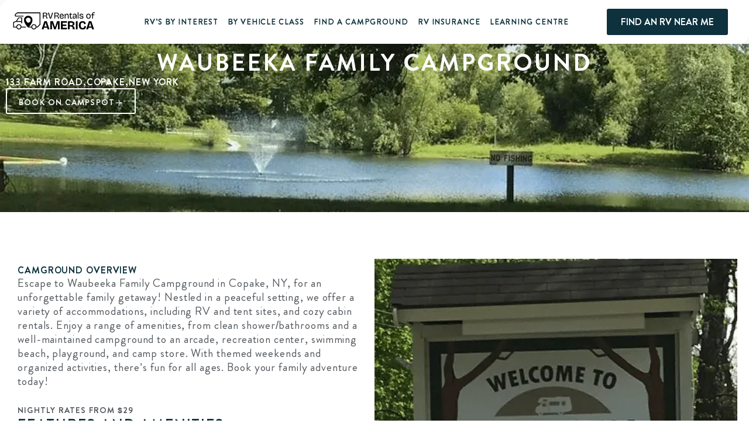

--- FILE ---
content_type: text/html; charset=UTF-8
request_url: https://rvrentalsofamerica.com/campspot/waubeeka-family-campground/
body_size: 85015
content:
<!DOCTYPE html> <html lang="en-US"> <head><script>if(navigator.userAgent.match(/MSIE|Internet Explorer/i)||navigator.userAgent.match(/Trident\/7\..*?rv:11/i)){let e=document.location.href;if(!e.match(/[?&]nonitro/)){if(e.indexOf("?")==-1){if(e.indexOf("#")==-1){document.location.href=e+"?nonitro=1"}else{document.location.href=e.replace("#","?nonitro=1#")}}else{if(e.indexOf("#")==-1){document.location.href=e+"&nonitro=1"}else{document.location.href=e.replace("#","&nonitro=1#")}}}}</script><link rel="preconnect" href="https://cdn-ilbdgjl.nitrocdn.com" /><meta charset="UTF-8" /><meta name="viewport" content="width=device-width, initial-scale=1" /><meta name='robots' content='index, follow, max-image-preview:large, max-snippet:-1, max-video-preview:-1' /><meta name="uri-translation" content="on" /><title>Waubeeka Family Campground - RV Rentals of America</title><meta property="og:locale" content="en_US" /><meta property="og:type" content="article" /><meta property="og:title" content="Waubeeka Family Campground" /><meta property="og:description" content="133 Farm Road, Copake, New York, United States Hudson, Rhinebeck, Kingston" /><meta property="og:url" content="https://rvrentalsofamerica.com/campspot/waubeeka-family-campground/" /><meta property="og:site_name" content="RV Rentals of America" /><meta property="article:publisher" content="https://www.facebook.com/rvrentalsofamerica" /><meta name="twitter:card" content="summary_large_image" /><meta name="cdp-version" content="1.4.8" /><meta name="generator" content="Elementor 3.31.4; features: e_font_icon_svg, additional_custom_breakpoints, e_element_cache; settings: css_print_method-external, google_font-enabled, font_display-swap" /><meta name="msapplication-TileImage" content="https://rvrentalsofamerica.com/wp-content/uploads/2024/01/Favicon-512-px-pin-300x300.png" /><meta name="generator" content="NitroPack" /><script>var NPSH,NitroScrollHelper;NPSH=NitroScrollHelper=function(){let e=null;const o=window.sessionStorage.getItem("nitroScrollPos");function t(){let e=JSON.parse(window.sessionStorage.getItem("nitroScrollPos"))||{};if(typeof e!=="object"){e={}}e[document.URL]=window.scrollY;window.sessionStorage.setItem("nitroScrollPos",JSON.stringify(e))}window.addEventListener("scroll",function(){if(e!==null){clearTimeout(e)}e=setTimeout(t,200)},{passive:true});let r={};r.getScrollPos=()=>{if(!o){return 0}const e=JSON.parse(o);return e[document.URL]||0};r.isScrolled=()=>{return r.getScrollPos()>document.documentElement.clientHeight*.5};return r}();</script><script>(function(){var a=false;var e=document.documentElement.classList;var i=navigator.userAgent.toLowerCase();var n=["android","iphone","ipad"];var r=n.length;var o;var d=null;for(var t=0;t<r;t++){o=n[t];if(i.indexOf(o)>-1)d=o;if(e.contains(o)){a=true;e.remove(o)}}if(a&&d){e.add(d);if(d=="iphone"||d=="ipad"){e.add("ios")}}})();</script><script type="text/worker" id="nitro-web-worker">var preloadRequests=0;var remainingCount={};var baseURI="";self.onmessage=function(e){switch(e.data.cmd){case"RESOURCE_PRELOAD":var o=e.data.requestId;remainingCount[o]=0;e.data.resources.forEach(function(e){preload(e,function(o){return function(){console.log(o+" DONE: "+e);if(--remainingCount[o]==0){self.postMessage({cmd:"RESOURCE_PRELOAD",requestId:o})}}}(o));remainingCount[o]++});break;case"SET_BASEURI":baseURI=e.data.uri;break}};async function preload(e,o){if(typeof URL!=="undefined"&&baseURI){try{var a=new URL(e,baseURI);e=a.href}catch(e){console.log("Worker error: "+e.message)}}console.log("Preloading "+e);try{var n=new Request(e,{mode:"no-cors",redirect:"follow"});await fetch(n);o()}catch(a){console.log(a);var r=new XMLHttpRequest;r.responseType="blob";r.onload=o;r.onerror=o;r.open("GET",e,true);r.send()}}</script><script id="nprl">(()=>{if(window.NPRL!=undefined)return;(function(e){var t=e.prototype;t.after||(t.after=function(){var e,t=arguments,n=t.length,r=0,i=this,o=i.parentNode,a=Node,c=String,u=document;if(o!==null){while(r<n){(e=t[r])instanceof a?(i=i.nextSibling)!==null?o.insertBefore(e,i):o.appendChild(e):o.appendChild(u.createTextNode(c(e)));++r}}})})(Element);var e,t;e=t=function(){var t=false;var r=window.URL||window.webkitURL;var i=true;var o=true;var a=2;var c=null;var u=null;var d=true;var s=window.nitroGtmExcludes!=undefined;var l=s?JSON.parse(atob(window.nitroGtmExcludes)).map(e=>new RegExp(e)):[];var f;var m;var v=null;var p=null;var g=null;var h={touch:["touchmove","touchend"],default:["mousemove","click","keydown","wheel"]};var E=true;var y=[];var w=false;var b=[];var S=0;var N=0;var L=false;var T=0;var R=null;var O=false;var A=false;var C=false;var P=[];var I=[];var M=[];var k=[];var x=false;var _={};var j=new Map;var B="noModule"in HTMLScriptElement.prototype;var q=requestAnimationFrame||mozRequestAnimationFrame||webkitRequestAnimationFrame||msRequestAnimationFrame;const D="gtm.js?id=";function H(e,t){if(!_[e]){_[e]=[]}_[e].push(t)}function U(e,t){if(_[e]){var n=0,r=_[e];for(var n=0;n<r.length;n++){r[n].call(this,t)}}}function Y(){(function(e,t){var r=null;var i=function(e){r(e)};var o=null;var a={};var c=null;var u=null;var d=0;e.addEventListener(t,function(r){if(["load","DOMContentLoaded"].indexOf(t)!=-1){if(u){Q(function(){e.triggerNitroEvent(t)})}c=true}else if(t=="readystatechange"){d++;n.ogReadyState=d==1?"interactive":"complete";if(u&&u>=d){n.documentReadyState=n.ogReadyState;Q(function(){e.triggerNitroEvent(t)})}}});e.addEventListener(t+"Nitro",function(e){if(["load","DOMContentLoaded"].indexOf(t)!=-1){if(!c){e.preventDefault();e.stopImmediatePropagation()}else{}u=true}else if(t=="readystatechange"){u=n.documentReadyState=="interactive"?1:2;if(d<u){e.preventDefault();e.stopImmediatePropagation()}}});switch(t){case"load":o="onload";break;case"readystatechange":o="onreadystatechange";break;case"pageshow":o="onpageshow";break;default:o=null;break}if(o){Object.defineProperty(e,o,{get:function(){return r},set:function(n){if(typeof n!=="function"){r=null;e.removeEventListener(t+"Nitro",i)}else{if(!r){e.addEventListener(t+"Nitro",i)}r=n}}})}Object.defineProperty(e,"addEventListener"+t,{value:function(r){if(r!=t||!n.startedScriptLoading||document.currentScript&&document.currentScript.hasAttribute("nitro-exclude")){}else{arguments[0]+="Nitro"}e.ogAddEventListener.apply(e,arguments);a[arguments[1]]=arguments[0]}});Object.defineProperty(e,"removeEventListener"+t,{value:function(t){var n=a[arguments[1]];arguments[0]=n;e.ogRemoveEventListener.apply(e,arguments)}});Object.defineProperty(e,"triggerNitroEvent"+t,{value:function(t,n){n=n||e;var r=new Event(t+"Nitro",{bubbles:true});r.isNitroPack=true;Object.defineProperty(r,"type",{get:function(){return t},set:function(){}});Object.defineProperty(r,"target",{get:function(){return n},set:function(){}});e.dispatchEvent(r)}});if(typeof e.triggerNitroEvent==="undefined"){(function(){var t=e.addEventListener;var n=e.removeEventListener;Object.defineProperty(e,"ogAddEventListener",{value:t});Object.defineProperty(e,"ogRemoveEventListener",{value:n});Object.defineProperty(e,"addEventListener",{value:function(n){var r="addEventListener"+n;if(typeof e[r]!=="undefined"){e[r].apply(e,arguments)}else{t.apply(e,arguments)}},writable:true});Object.defineProperty(e,"removeEventListener",{value:function(t){var r="removeEventListener"+t;if(typeof e[r]!=="undefined"){e[r].apply(e,arguments)}else{n.apply(e,arguments)}}});Object.defineProperty(e,"triggerNitroEvent",{value:function(t,n){var r="triggerNitroEvent"+t;if(typeof e[r]!=="undefined"){e[r].apply(e,arguments)}}})})()}}).apply(null,arguments)}Y(window,"load");Y(window,"pageshow");Y(window,"DOMContentLoaded");Y(document,"DOMContentLoaded");Y(document,"readystatechange");try{var F=new Worker(r.createObjectURL(new Blob([document.getElementById("nitro-web-worker").textContent],{type:"text/javascript"})))}catch(e){var F=new Worker("data:text/javascript;base64,"+btoa(document.getElementById("nitro-web-worker").textContent))}F.onmessage=function(e){if(e.data.cmd=="RESOURCE_PRELOAD"){U(e.data.requestId,e)}};if(typeof document.baseURI!=="undefined"){F.postMessage({cmd:"SET_BASEURI",uri:document.baseURI})}var G=function(e){if(--S==0){Q(K)}};var W=function(e){e.target.removeEventListener("load",W);e.target.removeEventListener("error",W);e.target.removeEventListener("nitroTimeout",W);if(e.type!="nitroTimeout"){clearTimeout(e.target.nitroTimeout)}if(--N==0&&S==0){Q(J)}};var X=function(e){var t=e.textContent;try{var n=r.createObjectURL(new Blob([t.replace(/^(?:<!--)?(.*?)(?:-->)?$/gm,"$1")],{type:"text/javascript"}))}catch(e){var n="data:text/javascript;base64,"+btoa(t.replace(/^(?:<!--)?(.*?)(?:-->)?$/gm,"$1"))}return n};var K=function(){n.documentReadyState="interactive";document.triggerNitroEvent("readystatechange");document.triggerNitroEvent("DOMContentLoaded");if(window.pageYOffset||window.pageXOffset){window.dispatchEvent(new Event("scroll"))}A=true;Q(function(){if(N==0){Q(J)}Q($)})};var J=function(){if(!A||O)return;O=true;R.disconnect();en();n.documentReadyState="complete";document.triggerNitroEvent("readystatechange");window.triggerNitroEvent("load",document);window.triggerNitroEvent("pageshow",document);if(window.pageYOffset||window.pageXOffset||location.hash){let e=typeof history.scrollRestoration!=="undefined"&&history.scrollRestoration=="auto";if(e&&typeof NPSH!=="undefined"&&NPSH.getScrollPos()>0&&window.pageYOffset>document.documentElement.clientHeight*.5){window.scrollTo(0,NPSH.getScrollPos())}else if(location.hash){try{let e=document.querySelector(location.hash);if(e){e.scrollIntoView()}}catch(e){}}}var e=null;if(a==1){e=eo}else{e=eu}Q(e)};var Q=function(e){setTimeout(e,0)};var V=function(e){if(e.type=="touchend"||e.type=="click"){g=e}};var $=function(){if(d&&g){setTimeout(function(e){return function(){var t=function(e,t,n){var r=new Event(e,{bubbles:true,cancelable:true});if(e=="click"){r.clientX=t;r.clientY=n}else{r.touches=[{clientX:t,clientY:n}]}return r};var n;if(e.type=="touchend"){var r=e.changedTouches[0];n=document.elementFromPoint(r.clientX,r.clientY);n.dispatchEvent(t("touchstart"),r.clientX,r.clientY);n.dispatchEvent(t("touchend"),r.clientX,r.clientY);n.dispatchEvent(t("click"),r.clientX,r.clientY)}else if(e.type=="click"){n=document.elementFromPoint(e.clientX,e.clientY);n.dispatchEvent(t("click"),e.clientX,e.clientY)}}}(g),150);g=null}};var z=function(e){if(e.tagName=="SCRIPT"&&!e.hasAttribute("data-nitro-for-id")&&!e.hasAttribute("nitro-document-write")||e.tagName=="IMG"&&(e.hasAttribute("src")||e.hasAttribute("srcset"))||e.tagName=="IFRAME"&&e.hasAttribute("src")||e.tagName=="LINK"&&e.hasAttribute("href")&&e.hasAttribute("rel")&&e.getAttribute("rel")=="stylesheet"){if(e.tagName==="IFRAME"&&e.src.indexOf("about:blank")>-1){return}var t="";switch(e.tagName){case"LINK":t=e.href;break;case"IMG":if(k.indexOf(e)>-1)return;t=e.srcset||e.src;break;default:t=e.src;break}var n=e.getAttribute("type");if(!t&&e.tagName!=="SCRIPT")return;if((e.tagName=="IMG"||e.tagName=="LINK")&&(t.indexOf("data:")===0||t.indexOf("blob:")===0))return;if(e.tagName=="SCRIPT"&&n&&n!=="text/javascript"&&n!=="application/javascript"){if(n!=="module"||!B)return}if(e.tagName==="SCRIPT"){if(k.indexOf(e)>-1)return;if(e.noModule&&B){return}let t=null;if(document.currentScript){if(document.currentScript.src&&document.currentScript.src.indexOf(D)>-1){t=document.currentScript}if(document.currentScript.hasAttribute("data-nitro-gtm-id")){e.setAttribute("data-nitro-gtm-id",document.currentScript.getAttribute("data-nitro-gtm-id"))}}else if(window.nitroCurrentScript){if(window.nitroCurrentScript.src&&window.nitroCurrentScript.src.indexOf(D)>-1){t=window.nitroCurrentScript}}if(t&&s){let n=false;for(const t of l){n=e.src?t.test(e.src):t.test(e.textContent);if(n){break}}if(!n){e.type="text/googletagmanagerscript";let n=t.hasAttribute("data-nitro-gtm-id")?t.getAttribute("data-nitro-gtm-id"):t.id;if(!j.has(n)){j.set(n,[])}let r=j.get(n);r.push(e);return}}if(!e.src){if(e.textContent.length>0){e.textContent+="\n;if(document.currentScript.nitroTimeout) {clearTimeout(document.currentScript.nitroTimeout);}; setTimeout(function() { this.dispatchEvent(new Event('load')); }.bind(document.currentScript), 0);"}else{return}}else{}k.push(e)}if(!e.hasOwnProperty("nitroTimeout")){N++;e.addEventListener("load",W,true);e.addEventListener("error",W,true);e.addEventListener("nitroTimeout",W,true);e.nitroTimeout=setTimeout(function(){console.log("Resource timed out",e);e.dispatchEvent(new Event("nitroTimeout"))},5e3)}}};var Z=function(e){if(e.hasOwnProperty("nitroTimeout")&&e.nitroTimeout){clearTimeout(e.nitroTimeout);e.nitroTimeout=null;e.dispatchEvent(new Event("nitroTimeout"))}};document.documentElement.addEventListener("load",function(e){if(e.target.tagName=="SCRIPT"||e.target.tagName=="IMG"){k.push(e.target)}},true);document.documentElement.addEventListener("error",function(e){if(e.target.tagName=="SCRIPT"||e.target.tagName=="IMG"){k.push(e.target)}},true);var ee=["appendChild","replaceChild","insertBefore","prepend","append","before","after","replaceWith","insertAdjacentElement"];var et=function(){if(s){window._nitro_setTimeout=window.setTimeout;window.setTimeout=function(e,t,...n){let r=document.currentScript||window.nitroCurrentScript;if(!r||r.src&&r.src.indexOf(D)==-1){return window._nitro_setTimeout.call(window,e,t,...n)}return window._nitro_setTimeout.call(window,function(e,t){return function(...n){window.nitroCurrentScript=e;t(...n)}}(r,e),t,...n)}}ee.forEach(function(e){HTMLElement.prototype["og"+e]=HTMLElement.prototype[e];HTMLElement.prototype[e]=function(...t){if(this.parentNode||this===document.documentElement){switch(e){case"replaceChild":case"insertBefore":t.pop();break;case"insertAdjacentElement":t.shift();break}t.forEach(function(e){if(!e)return;if(e.tagName=="SCRIPT"){z(e)}else{if(e.children&&e.children.length>0){e.querySelectorAll("script").forEach(z)}}})}return this["og"+e].apply(this,arguments)}})};var en=function(){if(s&&typeof window._nitro_setTimeout==="function"){window.setTimeout=window._nitro_setTimeout}ee.forEach(function(e){HTMLElement.prototype[e]=HTMLElement.prototype["og"+e]})};var er=async function(){if(o){ef(f);ef(V);if(v){clearTimeout(v);v=null}}if(T===1){L=true;return}else if(T===0){T=-1}n.startedScriptLoading=true;Object.defineProperty(document,"readyState",{get:function(){return n.documentReadyState},set:function(){}});var e=document.documentElement;var t={attributes:true,attributeFilter:["src"],childList:true,subtree:true};R=new MutationObserver(function(e,t){e.forEach(function(e){if(e.type=="childList"&&e.addedNodes.length>0){e.addedNodes.forEach(function(e){if(!document.documentElement.contains(e)){return}if(e.tagName=="IMG"||e.tagName=="IFRAME"||e.tagName=="LINK"){z(e)}})}if(e.type=="childList"&&e.removedNodes.length>0){e.removedNodes.forEach(function(e){if(e.tagName=="IFRAME"||e.tagName=="LINK"){Z(e)}})}if(e.type=="attributes"){var t=e.target;if(!document.documentElement.contains(t)){return}if(t.tagName=="IFRAME"||t.tagName=="LINK"||t.tagName=="IMG"||t.tagName=="SCRIPT"){z(t)}}})});R.observe(e,t);if(!s){et()}await Promise.all(P);var r=b.shift();var i=null;var a=false;while(r){var c;var u=JSON.parse(atob(r.meta));var d=u.delay;if(r.type=="inline"){var l=document.getElementById(r.id);if(l){l.remove()}else{r=b.shift();continue}c=X(l);if(c===false){r=b.shift();continue}}else{c=r.src}if(!a&&r.type!="inline"&&(typeof u.attributes.async!="undefined"||typeof u.attributes.defer!="undefined")){if(i===null){i=r}else if(i===r){a=true}if(!a){b.push(r);r=b.shift();continue}}var m=document.createElement("script");m.src=c;m.setAttribute("data-nitro-for-id",r.id);for(var p in u.attributes){try{if(u.attributes[p]===false){m.setAttribute(p,"")}else{m.setAttribute(p,u.attributes[p])}}catch(e){console.log("Error while setting script attribute",m,e)}}m.async=false;if(u.canonicalLink!=""&&Object.getOwnPropertyDescriptor(m,"src")?.configurable!==false){(e=>{Object.defineProperty(m,"src",{get:function(){return e.canonicalLink},set:function(){}})})(u)}if(d){setTimeout((function(e,t){var n=document.querySelector("[data-nitro-marker-id='"+t+"']");if(n){n.after(e)}else{document.head.appendChild(e)}}).bind(null,m,r.id),d)}else{m.addEventListener("load",G);m.addEventListener("error",G);if(!m.noModule||!B){S++}var g=document.querySelector("[data-nitro-marker-id='"+r.id+"']");if(g){Q(function(e,t){return function(){e.after(t)}}(g,m))}else{Q(function(e){return function(){document.head.appendChild(e)}}(m))}}r=b.shift()}};var ei=function(){var e=document.getElementById("nitro-deferred-styles");var t=document.createElement("div");t.innerHTML=e.textContent;return t};var eo=async function(e){isPreload=e&&e.type=="NitroPreload";if(!isPreload){T=-1;E=false;if(o){ef(f);ef(V);if(v){clearTimeout(v);v=null}}}if(w===false){var t=ei();let e=t.querySelectorAll('style,link[rel="stylesheet"]');w=e.length;if(w){let e=document.getElementById("nitro-deferred-styles-marker");e.replaceWith.apply(e,t.childNodes)}else if(isPreload){Q(ed)}else{es()}}else if(w===0&&!isPreload){es()}};var ea=function(){var e=ei();var t=e.childNodes;var n;var r=[];for(var i=0;i<t.length;i++){n=t[i];if(n.href){r.push(n.href)}}var o="css-preload";H(o,function(e){eo(new Event("NitroPreload"))});if(r.length){F.postMessage({cmd:"RESOURCE_PRELOAD",resources:r,requestId:o})}else{Q(function(){U(o)})}};var ec=function(){if(T===-1)return;T=1;var e=[];var t,n;for(var r=0;r<b.length;r++){t=b[r];if(t.type!="inline"){if(t.src){n=JSON.parse(atob(t.meta));if(n.delay)continue;if(n.attributes.type&&n.attributes.type=="module"&&!B)continue;e.push(t.src)}}}if(e.length){var i="js-preload";H(i,function(e){T=2;if(L){Q(er)}});F.postMessage({cmd:"RESOURCE_PRELOAD",resources:e,requestId:i})}};var eu=function(){while(I.length){style=I.shift();if(style.hasAttribute("nitropack-onload")){style.setAttribute("onload",style.getAttribute("nitropack-onload"));Q(function(e){return function(){e.dispatchEvent(new Event("load"))}}(style))}}while(M.length){style=M.shift();if(style.hasAttribute("nitropack-onerror")){style.setAttribute("onerror",style.getAttribute("nitropack-onerror"));Q(function(e){return function(){e.dispatchEvent(new Event("error"))}}(style))}}};var ed=function(){if(!x){if(i){Q(function(){var e=document.getElementById("nitro-critical-css");if(e){e.remove()}})}x=true;onStylesLoadEvent=new Event("NitroStylesLoaded");onStylesLoadEvent.isNitroPack=true;window.dispatchEvent(onStylesLoadEvent)}};var es=function(){if(a==2){Q(er)}else{eu()}};var el=function(e){m.forEach(function(t){document.addEventListener(t,e,true)})};var ef=function(e){m.forEach(function(t){document.removeEventListener(t,e,true)})};if(s){et()}return{setAutoRemoveCriticalCss:function(e){i=e},registerScript:function(e,t,n){b.push({type:"remote",src:e,id:t,meta:n})},registerInlineScript:function(e,t){b.push({type:"inline",id:e,meta:t})},registerStyle:function(e,t,n){y.push({href:e,rel:t,media:n})},onLoadStyle:function(e){I.push(e);if(w!==false&&--w==0){Q(ed);if(E){E=false}else{es()}}},onErrorStyle:function(e){M.push(e);if(w!==false&&--w==0){Q(ed);if(E){E=false}else{es()}}},loadJs:function(e,t){if(!e.src){var n=X(e);if(n!==false){e.src=n;e.textContent=""}}if(t){Q(function(e,t){return function(){e.after(t)}}(t,e))}else{Q(function(e){return function(){document.head.appendChild(e)}}(e))}},loadQueuedResources:async function(){window.dispatchEvent(new Event("NitroBootStart"));if(p){clearTimeout(p);p=null}window.removeEventListener("load",e.loadQueuedResources);f=a==1?er:eo;if(!o||g){Q(f)}else{if(navigator.userAgent.indexOf(" Edge/")==-1){ea();H("css-preload",ec)}el(f);if(u){if(c){v=setTimeout(f,c)}}else{}}},fontPreload:function(e){var t="critical-fonts";H(t,function(e){document.getElementById("nitro-critical-fonts").type="text/css"});F.postMessage({cmd:"RESOURCE_PRELOAD",resources:e,requestId:t})},boot:function(){if(t)return;t=true;C=typeof NPSH!=="undefined"&&NPSH.isScrolled();let n=document.prerendering;if(location.hash||C||n){o=false}m=h.default.concat(h.touch);p=setTimeout(e.loadQueuedResources,1500);el(V);if(C){e.loadQueuedResources()}else{window.addEventListener("load",e.loadQueuedResources)}},addPrerequisite:function(e){P.push(e)},getTagManagerNodes:function(e){if(!e)return j;return j.get(e)??[]}}}();var n,r;n=r=function(){var t=document.write;return{documentWrite:function(n,r){if(n&&n.hasAttribute("nitro-exclude")){return t.call(document,r)}var i=null;if(n.documentWriteContainer){i=n.documentWriteContainer}else{i=document.createElement("span");n.documentWriteContainer=i}var o=null;if(n){if(n.hasAttribute("data-nitro-for-id")){o=document.querySelector('template[data-nitro-marker-id="'+n.getAttribute("data-nitro-for-id")+'"]')}else{o=n}}i.innerHTML+=r;i.querySelectorAll("script").forEach(function(e){e.setAttribute("nitro-document-write","")});if(!i.parentNode){if(o){o.parentNode.insertBefore(i,o)}else{document.body.appendChild(i)}}var a=document.createElement("span");a.innerHTML=r;var c=a.querySelectorAll("script");if(c.length){c.forEach(function(t){var n=t.getAttributeNames();var r=document.createElement("script");n.forEach(function(e){r.setAttribute(e,t.getAttribute(e))});r.async=false;if(!t.src&&t.textContent){r.textContent=t.textContent}e.loadJs(r,o)})}},TrustLogo:function(e,t){var n=document.getElementById(e);var r=document.createElement("img");r.src=t;n.parentNode.insertBefore(r,n)},documentReadyState:"loading",ogReadyState:document.readyState,startedScriptLoading:false,loadScriptDelayed:function(e,t){setTimeout(function(){var t=document.createElement("script");t.src=e;document.head.appendChild(t)},t)}}}();document.write=function(e){n.documentWrite(document.currentScript,e)};document.writeln=function(e){n.documentWrite(document.currentScript,e+"\n")};window.NPRL=e;window.NitroResourceLoader=t;window.NPh=n;window.NitroPackHelper=r})();</script><template id="nitro-deferred-styles-marker"></template><style id="nitro-fonts">@font-face{font-family:"Brandon Grotesque";font-style:normal;font-weight:400;font-display:swap;src:url("https://cdn-ilbdgjl.nitrocdn.com/UjNQdpRXsBlxcFWhKGYipxJAhhXUrOrl/assets/static/source/rev-883933d/rvrentalsofamerica.com/wp-content/uploads/2024/01/HvDTrial_Brandon_Grotesque_regular-BF64a625c9311e1.ttf") format("truetype")}@font-face{font-family:"Brandon Grotesque";font-style:normal;font-weight:bold;font-display:swap;src:url("https://cdn-ilbdgjl.nitrocdn.com/UjNQdpRXsBlxcFWhKGYipxJAhhXUrOrl/assets/static/source/rev-883933d/rvrentalsofamerica.com/wp-content/uploads/2024/01/HvDTrial_Brandon_Grotesque_bold-BF64a625c9151d5.ttf") format("truetype")}@font-face{font-family:"Brandon Grotesque";font-style:normal;font-weight:400;font-display:swap;src:url("https://cdn-ilbdgjl.nitrocdn.com/UjNQdpRXsBlxcFWhKGYipxJAhhXUrOrl/assets/static/source/rev-883933d/rvrentalsofamerica.com/wp-content/uploads/2024/01/HvDTrial_Brandon_Grotesque_regular-BF64a625c9311e1.ttf") format("truetype")}@font-face{font-family:"Brandon Grotesque";font-style:normal;font-weight:bold;font-display:swap;src:url("https://cdn-ilbdgjl.nitrocdn.com/UjNQdpRXsBlxcFWhKGYipxJAhhXUrOrl/assets/static/source/rev-883933d/rvrentalsofamerica.com/wp-content/uploads/2024/01/HvDTrial_Brandon_Grotesque_bold-BF64a625c9151d5.ttf") format("truetype")}@font-face{font-family:"Brandon Grotesque";font-style:normal;font-weight:400;font-display:swap;src:url("https://cdn-ilbdgjl.nitrocdn.com/UjNQdpRXsBlxcFWhKGYipxJAhhXUrOrl/assets/static/source/rev-883933d/rvrentalsofamerica.com/wp-content/uploads/2024/01/HvDTrial_Brandon_Grotesque_regular-BF64a625c9311e1.ttf") format("truetype")}@font-face{font-family:"Brandon Grotesque";font-style:normal;font-weight:bold;font-display:swap;src:url("https://cdn-ilbdgjl.nitrocdn.com/UjNQdpRXsBlxcFWhKGYipxJAhhXUrOrl/assets/static/source/rev-883933d/rvrentalsofamerica.com/wp-content/uploads/2024/01/HvDTrial_Brandon_Grotesque_bold-BF64a625c9151d5.ttf") format("truetype")}@font-face{font-display:swap;font-family:bootstrap-icons;src:url("https://cdn-ilbdgjl.nitrocdn.com/UjNQdpRXsBlxcFWhKGYipxJAhhXUrOrl/assets/static/source/rev-883933d/cdn.jsdelivr.net/npm/bootstrap-icons@1.11.3/font/fonts/1370199d5d3489c1e45a78ae669445d7.bootstrap-icons.woff2") format("woff2")}</style><style type="text/css" id="nitro-critical-css">@charset "UTF-8";body,h1,h2,h3,html,li,ul{border:0;font-size:100%;font-style:inherit;font-weight:inherit;margin:0;outline:0;padding:0;vertical-align:baseline}html{-webkit-text-size-adjust:100%;-ms-text-size-adjust:100%}body{margin:0}main,nav{display:block}a{background-color:transparent}a,a:visited{text-decoration:none}b{font-weight:700}img{border:0}svg:not(:root){overflow:hidden}button,input{color:inherit;font:inherit;margin:0}button{overflow:visible}button{text-transform:none}button{-webkit-appearance:button}button::-moz-focus-inner,input::-moz-focus-inner{border:0;padding:0}input{line-height:normal}input[type=checkbox]{box-sizing:border-box;padding:0}.ast-container{max-width:100%}.ast-container{margin-left:auto;margin-right:auto;padding-left:20px;padding-right:20px}h1,h2,h3{clear:both}h1{color:#808285;font-size:2em;line-height:1.2}h2{color:#808285;font-size:1.7em;line-height:1.3}h3{color:#808285;font-size:1.5em;line-height:1.4}html{box-sizing:border-box}*,:after,:before{box-sizing:inherit}body{color:#808285;background:#fff;font-style:normal}ul{margin:0 0 1.5em 3em}ul{list-style:disc}li>ul{margin-bottom:0;margin-left:1.5em}b{font-weight:700}img{height:auto;max-width:100%}button,input{color:#808285;font-weight:400;font-size:100%;margin:0;vertical-align:baseline}button,input{line-height:normal}button{border:1px solid;border-color:var(--ast-border-color);border-radius:2px;background:#e6e6e6;padding:.6em 1em .4em;color:#fff}a{color:#4169e1}.screen-reader-text{border:0;clip:rect(1px,1px,1px,1px);height:1px;margin:-1px;overflow:hidden;padding:0;position:absolute;width:1px;word-wrap:normal !important}body{-webkit-font-smoothing:antialiased;-moz-osx-font-smoothing:grayscale}body:not(.logged-in){position:relative}#page{position:relative}a{text-decoration:none}img{vertical-align:middle}input{line-height:1}body,button{line-height:1.8571428571429}body{background-color:#fff}#page{display:block}#primary{width:100%}#primary{margin:4em 0}.ast-icon.icon-arrow svg{height:.6em;width:.6em;position:relative;margin-left:10px}.ast-icon svg{fill:currentColor}.hentry{margin:0 0 1.5em}body{overflow-x:hidden}input[type=range]{-webkit-appearance:none;width:100%;margin:5.7px 0;padding:0;border:none}input[type=range]::-webkit-slider-runnable-track{width:100%;height:8.6px;box-shadow:2.6px 2.6px .4px #ccc,0 0 2.6px #d9d9d9;background:rgba(255,255,255,.2);border-radius:13.6px;border:0 solid #fff}input[type=range]::-webkit-slider-thumb{box-shadow:0 0 0 rgba(255,221,0,.37),0 0 0 rgba(255,224,26,.37);border:7.9px solid #0274be;height:20px;width:20px;border-radius:50px;background:#0274be;-webkit-appearance:none;margin-top:-5.7px}input[type=range]::-moz-range-track{width:100%;height:8.6px;box-shadow:2.6px 2.6px .4px #ccc,0 0 2.6px #d9d9d9;background:rgba(255,255,255,.2);border-radius:13.6px;border:0 solid #fff}input[type=range]::-moz-range-thumb{box-shadow:0 0 0 rgba(255,221,0,.37),0 0 0 rgba(255,224,26,.37);border:7.9px solid #0274be;height:20px;width:20px;border-radius:50px;background:#0274be}input[type=range]::-ms-track{width:100%;height:8.6px;background:0 0;border-color:transparent;color:transparent}input[type=range]::-ms-fill-lower{background:rgba(199,199,199,.2);border:0 solid #fff;border-radius:27.2px;box-shadow:2.6px 2.6px .4px #ccc,0 0 2.6px #d9d9d9}input[type=range]::-ms-fill-upper{background:rgba(255,255,255,.2);border:0 solid #fff;border-radius:27.2px;box-shadow:2.6px 2.6px .4px #ccc,0 0 2.6px #d9d9d9}input[type=range]::-ms-thumb{box-shadow:0 0 0 rgba(255,221,0,.37),0 0 0 rgba(255,224,26,.37);border:7.9px solid #0274be;height:20px;width:20px;border-radius:50px;background:#0274be;height:8.6px}:root{--ast-post-nav-space:0;--ast-container-default-xlg-padding:2.5em;--ast-container-default-lg-padding:2.5em;--ast-container-default-slg-padding:2em;--ast-container-default-md-padding:2.5em;--ast-container-default-sm-padding:2.5em;--ast-container-default-xs-padding:2.4em;--ast-container-default-xxs-padding:1.8em;--ast-code-block-background:#eceff3;--ast-comment-inputs-background:#f9fafb;--ast-normal-container-width:1200px;--ast-narrow-container-width:750px;--ast-blog-title-font-weight:600;--ast-blog-meta-weight:600;--ast-global-color-primary:var(--ast-global-color-5);--ast-global-color-secondary:var(--ast-global-color-4);--ast-global-color-alternate-background:var(--ast-global-color-7);--ast-global-color-subtle-background:var(--ast-global-color-6);--ast-bg-style-guide:#f8fafc;--ast-shadow-style-guide:0px 0px 4px 0 rgba(0,0,0,.34);--ast-global-dark-bg-style:#fff;--ast-global-dark-lfs:#fbfbfb;--ast-widget-bg-color:#fafafa;--ast-wc-container-head-bg-color:#fbfbfb;--ast-title-layout-bg:#eee;--ast-search-border-color:#e7e7e7;--ast-lifter-hover-bg:#e6e6e6;--ast-gallery-block-color:#000;--srfm-color-input-label:var(--ast-global-color-2)}html{font-size:100%}a{color:var(--ast-global-color-0)}body,button,input{font-family:-apple-system,BlinkMacSystemFont,Segoe UI,Roboto,Oxygen-Sans,Ubuntu,Cantarell,Helvetica Neue,sans-serif;font-weight:400;font-size:16px;font-size:1rem;line-height:var(--ast-body-line-height,1.65em)}h1,h2,h3{font-weight:600}h1{font-size:36px;font-size:2.25rem;font-weight:600;line-height:1.4em}h2{font-size:30px;font-size:1.875rem;font-weight:600;line-height:1.3em}h3{font-size:24px;font-size:1.5rem;font-weight:600;line-height:1.3em}body,h1,h2,h3{color:var(--ast-global-color-3)}input[type=range]::-webkit-slider-thumb{border-color:var(--ast-global-color-0);background-color:var(--ast-global-color-0);box-shadow:none}.ast-single-post .elementor-widget-button .elementor-button{text-decoration:none}input{outline:none}.ast-page-builder-template .hentry{margin:0}.ast-page-builder-template .site-content>.ast-container{max-width:100%;padding:0}.ast-page-builder-template .site .site-content #primary{padding:0;margin:0}input[type=date]{font-size:16px;font-style:normal;font-weight:400;line-height:24px;width:100%;padding:12px 16px;border-radius:4px;box-shadow:0px 1px 2px 0px rgba(0,0,0,.05);color:var(--ast-form-input-text,#475569)}input[type=date]{height:40px}input[type="date"]{border-width:1px;border-style:solid;border-color:var(--ast-border-color);background:var(--ast-global-color-secondary,--ast-global-color-5)}label{color:#111827;font-size:14px;font-style:normal;font-weight:500;line-height:20px}button{border-radius:4px;box-shadow:0px 1px 2px 0px rgba(0,0,0,.05)}:root{--ast-comment-inputs-background:#fff}::placeholder{color:var(--ast-form-field-color,#9ca3af)}::-ms-input-placeholder{color:var(--ast-form-field-color,#9ca3af)}#page{display:flex;flex-direction:column;min-height:100vh}#page .site-content{flex-grow:1}.ast-article-single img{box-shadow:0 0 30px 0 rgba(0,0,0,.15);-webkit-box-shadow:0 0 30px 0 rgba(0,0,0,.15);-moz-box-shadow:0 0 30px 0 rgba(0,0,0,.15)}.hentry{margin-bottom:1.5em}@media (max-width:921px){#primary{padding:1.5em 0;margin:0}}.elementor-widget-heading h1.elementor-heading-title{line-height:1.4em}.elementor-widget-heading h2.elementor-heading-title{line-height:1.3em}.elementor-widget-heading h3.elementor-heading-title{line-height:1.3em}button{border-style:solid;border-top-width:0;border-right-width:0;border-left-width:0;border-bottom-width:0;color:#fff;border-color:var(--ast-global-color-0);background-color:var(--ast-global-color-0);padding-top:15px;padding-right:30px;padding-bottom:15px;padding-left:30px;font-family:inherit;font-weight:500;font-size:16px;font-size:1rem;line-height:1em}@media (max-width:921px){button{padding-top:14px;padding-right:28px;padding-bottom:14px;padding-left:28px}}@media (max-width:544px){button{padding-top:12px;padding-right:24px;padding-bottom:12px;padding-left:24px}}@media (min-width:544px){.ast-container{max-width:100%}}@media (max-width:921px){h1{font-size:30px}h2{font-size:25px}h3{font-size:20px}}@media (max-width:544px){h1{font-size:30px}h2{font-size:25px}h3{font-size:20px}}@media (max-width:921px){html{font-size:91.2%}}@media (max-width:544px){html{font-size:91.2%}}@media (min-width:922px){.ast-container{max-width:1240px}}@media (min-width:922px){.site-content .ast-container{display:flex}}@media (max-width:921px){.site-content .ast-container{flex-direction:column}}:root{--wp--custom--ast-default-block-top-padding:3em;--wp--custom--ast-default-block-right-padding:3em;--wp--custom--ast-default-block-bottom-padding:3em;--wp--custom--ast-default-block-left-padding:3em;--wp--custom--ast-container-width:1200px;--wp--custom--ast-content-width-size:1200px;--wp--custom--ast-wide-width-size:calc(1200px + var(--wp--custom--ast-default-block-left-padding) + var(--wp--custom--ast-default-block-right-padding))}@media (max-width:921px){:root{--wp--custom--ast-default-block-top-padding:3em;--wp--custom--ast-default-block-right-padding:2em;--wp--custom--ast-default-block-bottom-padding:3em;--wp--custom--ast-default-block-left-padding:2em}}@media (max-width:544px){:root{--wp--custom--ast-default-block-top-padding:3em;--wp--custom--ast-default-block-right-padding:1.5em;--wp--custom--ast-default-block-bottom-padding:3em;--wp--custom--ast-default-block-left-padding:1.5em}}:root{--ast-global-color-0:#046bd2;--ast-global-color-1:#045cb4;--ast-global-color-2:#1e293b;--ast-global-color-3:#334155;--ast-global-color-4:#f0f5fa;--ast-global-color-5:#fff;--ast-global-color-6:#d1d5db;--ast-global-color-7:#111;--ast-global-color-8:#111}:root{--ast-border-color:var(--ast-global-color-6)}h1,h2,h3{color:var(--ast-global-color-2)}.screen-reader-text{top:0 !important}.ast-page-builder-template{background-color:var(--ast-global-color-5)}@media (max-width:921px){.ast-page-builder-template{background-color:var(--ast-global-color-5)}}@media (max-width:544px){.ast-page-builder-template{background-color:var(--ast-global-color-5)}}#ast-scroll-top{display:none;position:fixed;text-align:center;z-index:99;width:2.1em;height:2.1em;line-height:2.1;color:#fff;border-radius:2px;content:"";outline:inherit}@media (min-width:769px){#ast-scroll-top{content:"769"}}#ast-scroll-top .ast-icon.icon-arrow svg{margin-left:0px;vertical-align:middle;transform:translate(0,-20%) rotate(180deg);width:1.6em}.ast-scroll-to-top-right{right:30px;bottom:30px}#ast-scroll-top{background-color:var(--ast-global-color-0);font-size:15px}@media (max-width:921px){#ast-scroll-top .ast-icon.icon-arrow svg{width:1em}}:root{--e-global-color-astglobalcolor0:#046bd2;--e-global-color-astglobalcolor1:#045cb4;--e-global-color-astglobalcolor2:#1e293b;--e-global-color-astglobalcolor3:#334155;--e-global-color-astglobalcolor4:#f0f5fa;--e-global-color-astglobalcolor5:#fff;--e-global-color-astglobalcolor6:#d1d5db;--e-global-color-astglobalcolor7:#111;--e-global-color-astglobalcolor8:#111}:root{--ast-single-post-border:#e1e8ed}:root{--ast-single-post-nav-padding:3em 0 1em}:root{--wp-admin-theme-color:#007cba;--wp-admin-theme-color--rgb:0,124,186;--wp-admin-theme-color-darker-10:#006ba1;--wp-admin-theme-color-darker-10--rgb:0,107,161;--wp-admin-theme-color-darker-20:#005a87;--wp-admin-theme-color-darker-20--rgb:0,90,135;--wp-admin-border-width-focus:2px;--wp-block-synced-color:#7a00df;--wp-block-synced-color--rgb:122,0,223;--wp-bound-block-color:var(--wp-block-synced-color)}:root{--wp--preset--font-size--normal:16px;--wp--preset--font-size--huge:42px}.screen-reader-text{border:0;clip-path:inset(50%);height:1px;margin:-1px;overflow:hidden;padding:0;position:absolute;width:1px;word-wrap:normal !important}html :where(img[class*=wp-image-]){height:auto;max-width:100%}.jet-listing-dynamic-field__icon{margin-right:10px}.jet-listing-dynamic-field__icon.is-svg-icon{display:-webkit-inline-box;display:-ms-inline-flexbox;display:inline-flex}.jet-listing-dynamic-field__icon.is-svg-icon svg{width:1em;height:1em}.jet-listing-dynamic-field__content{display:block;max-width:100%}.jet-engine-optimized-dom .elementor-widget-jet-listing-dynamic-field>.elementor-widget-container{display:-webkit-box;display:-ms-flexbox;display:flex;width:100%}.jet-engine-optimized-dom .elementor-widget-jet-listing-dynamic-field>.elementor-widget-container>.jet-listing-dynamic-field__content{-webkit-box-flex:1;-ms-flex:1 0 auto;flex:1 0 auto}.jet-check-list{display:-webkit-box;display:-ms-flexbox;display:flex;-ms-flex-wrap:wrap;flex-wrap:wrap;-webkit-box-pack:start;-ms-flex-pack:start;justify-content:flex-start;overflow:hidden}.jet-check-list__item{display:-webkit-box;display:-ms-flexbox;display:flex;-webkit-box-align:start;-ms-flex-align:start;align-items:flex-start;padding:5px 0;overflow:hidden}.jet-check-list--columns-2 .jet-check-list__item{-webkit-box-flex:0;-ms-flex:0 0 45%;flex:0 0 45%;margin-right:5%}.jet-check-list--columns-3 .jet-check-list__item{-webkit-box-flex:0;-ms-flex:0 0 30.33333%;flex:0 0 30.33333%;margin-right:3%}.jet-check-list__item .jet-listing-dynamic-field__icon{margin-top:1px;-ms-flex-item-align:center;-ms-grid-row-align:center;align-self:center}:root{--direction-multiplier:1}.screen-reader-text{height:1px;margin:-1px;overflow:hidden;padding:0;position:absolute;top:-10000em;width:1px;clip:rect(0,0,0,0);border:0}.elementor *,.elementor :after,.elementor :before{box-sizing:border-box}.elementor a{box-shadow:none;text-decoration:none}.elementor img{border:none;border-radius:0;box-shadow:none;height:auto;max-width:100%}.elementor-element{--flex-direction:initial;--flex-wrap:initial;--justify-content:initial;--align-items:initial;--align-content:initial;--gap:initial;--flex-basis:initial;--flex-grow:initial;--flex-shrink:initial;--order:initial;--align-self:initial;align-self:var(--align-self);flex-basis:var(--flex-basis);flex-grow:var(--flex-grow);flex-shrink:var(--flex-shrink);order:var(--order)}.elementor-element:where(.e-con-full,.elementor-widget){align-content:var(--align-content);align-items:var(--align-items);flex-direction:var(--flex-direction);flex-wrap:var(--flex-wrap);gap:var(--row-gap) var(--column-gap);justify-content:var(--justify-content)}.elementor-align-center{text-align:center}.elementor-align-center .elementor-button{width:auto}.elementor-align-justify .elementor-button{width:100%}@media (max-width:767px){.elementor-mobile-align-center{text-align:center}.elementor-mobile-align-left{text-align:left}.elementor-mobile-align-left .elementor-button{width:auto}}:root{--page-title-display:block}.elementor-widget{position:relative}.elementor-widget:not(:last-child){margin-bottom:var(--kit-widget-spacing,20px)}@media (prefers-reduced-motion:no-preference){html{scroll-behavior:smooth}}.e-con{--border-radius:0;--border-top-width:0px;--border-right-width:0px;--border-bottom-width:0px;--border-left-width:0px;--border-style:initial;--border-color:initial;--container-widget-width:100%;--container-widget-height:initial;--container-widget-flex-grow:0;--container-widget-align-self:initial;--content-width:min(100%,var(--container-max-width,1140px));--width:100%;--min-height:initial;--height:auto;--text-align:initial;--margin-top:0px;--margin-right:0px;--margin-bottom:0px;--margin-left:0px;--padding-top:var(--container-default-padding-top,10px);--padding-right:var(--container-default-padding-right,10px);--padding-bottom:var(--container-default-padding-bottom,10px);--padding-left:var(--container-default-padding-left,10px);--position:relative;--z-index:revert;--overflow:visible;--gap:var(--widgets-spacing,20px);--row-gap:var(--widgets-spacing-row,20px);--column-gap:var(--widgets-spacing-column,20px);--overlay-mix-blend-mode:initial;--overlay-opacity:1;--e-con-grid-template-columns:repeat(3,1fr);--e-con-grid-template-rows:repeat(2,1fr);border-radius:var(--border-radius);height:var(--height);min-height:var(--min-height);min-width:0;overflow:var(--overflow);position:var(--position);width:var(--width);z-index:var(--z-index);--flex-wrap-mobile:wrap;margin-block-end:var(--margin-block-end);margin-block-start:var(--margin-block-start);margin-inline-end:var(--margin-inline-end);margin-inline-start:var(--margin-inline-start);padding-inline-end:var(--padding-inline-end);padding-inline-start:var(--padding-inline-start)}.e-con{--margin-block-start:var(--margin-top);--margin-block-end:var(--margin-bottom);--margin-inline-start:var(--margin-left);--margin-inline-end:var(--margin-right);--padding-inline-start:var(--padding-left);--padding-inline-end:var(--padding-right);--padding-block-start:var(--padding-top);--padding-block-end:var(--padding-bottom);--border-block-start-width:var(--border-top-width);--border-block-end-width:var(--border-bottom-width);--border-inline-start-width:var(--border-left-width);--border-inline-end-width:var(--border-right-width)}.e-con.e-flex{--flex-direction:column;--flex-basis:auto;--flex-grow:0;--flex-shrink:1;flex:var(--flex-grow) var(--flex-shrink) var(--flex-basis)}.e-con-full,.e-con>.e-con-inner{padding-block-end:var(--padding-block-end);padding-block-start:var(--padding-block-start);text-align:var(--text-align)}.e-con-full.e-flex,.e-con.e-flex>.e-con-inner{flex-direction:var(--flex-direction)}.e-con,.e-con>.e-con-inner{display:var(--display)}.e-con-boxed.e-flex{align-content:normal;align-items:normal;flex-direction:column;flex-wrap:nowrap;justify-content:normal}.e-con-boxed{gap:initial;text-align:initial}.e-con.e-flex>.e-con-inner{align-content:var(--align-content);align-items:var(--align-items);align-self:auto;flex-basis:auto;flex-grow:1;flex-shrink:1;flex-wrap:var(--flex-wrap);justify-content:var(--justify-content)}.e-con>.e-con-inner{gap:var(--row-gap) var(--column-gap);height:100%;margin:0 auto;max-width:var(--content-width);padding-inline-end:0;padding-inline-start:0;width:100%}:is(.elementor-section-wrap,[data-elementor-id])>.e-con{--margin-left:auto;--margin-right:auto;max-width:min(100%,var(--width))}.e-con .elementor-widget.elementor-widget{margin-block-end:0}.e-con:before{border-block-end-width:var(--border-block-end-width);border-block-start-width:var(--border-block-start-width);border-color:var(--border-color);border-inline-end-width:var(--border-inline-end-width);border-inline-start-width:var(--border-inline-start-width);border-radius:var(--border-radius);border-style:var(--border-style);content:var(--background-overlay);display:block;height:max(100% + var(--border-top-width) + var(--border-bottom-width),100%);left:calc(0px - var(--border-left-width));mix-blend-mode:var(--overlay-mix-blend-mode);opacity:var(--overlay-opacity);position:absolute;top:calc(0px - var(--border-top-width));width:max(100% + var(--border-left-width) + var(--border-right-width),100%)}.e-con .elementor-widget{min-width:0}.e-con>.elementor-widget>.elementor-widget-container{height:100%}.elementor.elementor .e-con>.elementor-widget{max-width:100%}.e-con .elementor-widget:not(:last-child){--kit-widget-spacing:0px}@media (max-width:767px){.e-con.e-flex{--width:100%;--flex-wrap:var(--flex-wrap-mobile)}}.elementor-heading-title{line-height:1;margin:0;padding:0}.elementor-button{background-color:#69727d;border-radius:3px;color:#fff;display:inline-block;font-size:15px;line-height:1;padding:12px 24px;fill:#fff;text-align:center}.elementor-button:visited{color:#fff}.elementor-button-content-wrapper{display:flex;flex-direction:row;gap:5px;justify-content:center}.elementor-button-icon{align-items:center;display:flex}.elementor-button-icon svg{height:auto;width:1em}.elementor-button-icon .e-font-icon-svg{height:1em}.elementor-button-text{display:inline-block}.elementor-button span{text-decoration:inherit}@media (max-width:767px){.elementor .elementor-hidden-mobile{display:none}}@media (min-width:768px) and (max-width:1024px){.elementor .elementor-hidden-tablet{display:none}}@media (min-width:1025px) and (max-width:99999px){.elementor .elementor-hidden-desktop{display:none}}.elementor-24042 .elementor-element.elementor-element-a4a2eb6:not(.elementor-motion-effects-element-type-background){background-image:url("https://campspot-production.s3.amazonaws.com/4a91a3d3-f3b6-4597-a02d-18e8086b5aa1_DJI_0073.jpg")}.elementor-24042 .elementor-element.elementor-element-fca21b6:not(.elementor-motion-effects-element-type-background){background-image:url("https://campspot-production.s3.amazonaws.com/e7908811-bda7-4140-ae91-a92e1d41ddc8_202378.Carver-304.jpg")}.elementor-24042 .elementor-element.elementor-element-fca21b6:not(.elementor-motion-effects-element-type-background).nitro-lazy{background-image:none !important}.elementor-24042 .elementor-element.elementor-element-a4a2eb6:not(.elementor-motion-effects-element-type-background).nitro-lazy{background-image:none !important}.elementor-widget-image{text-align:center}.elementor-widget-image a{display:inline-block}.elementor-widget-image img{display:inline-block;vertical-align:middle}.elementor-item:after,.elementor-item:before{display:block;position:absolute}.elementor-item:not(:hover):not(:focus):not(.elementor-item-active):not(.highlighted):after,.elementor-item:not(:hover):not(:focus):not(.elementor-item-active):not(.highlighted):before{opacity:0}.e--pointer-underline .elementor-item:after,.e--pointer-underline .elementor-item:before{background-color:#3f444b;height:3px;left:0;width:100%;z-index:2}.e--pointer-underline .elementor-item:after{bottom:0;content:""}.elementor-nav-menu--main .elementor-nav-menu a{padding:13px 20px}.elementor-nav-menu--main .elementor-nav-menu ul{border-style:solid;border-width:0;padding:0;position:absolute;width:12em}.elementor-nav-menu--layout-horizontal{display:flex}.elementor-nav-menu--layout-horizontal .elementor-nav-menu{display:flex;flex-wrap:wrap}.elementor-nav-menu--layout-horizontal .elementor-nav-menu a{flex-grow:1;white-space:nowrap}.elementor-nav-menu--layout-horizontal .elementor-nav-menu>li{display:flex}.elementor-nav-menu--layout-horizontal .elementor-nav-menu>li ul{top:100% !important}.elementor-nav-menu--layout-horizontal .elementor-nav-menu>li:not(:first-child)>a{margin-inline-start:var(--e-nav-menu-horizontal-menu-item-margin)}.elementor-nav-menu--layout-horizontal .elementor-nav-menu>li:not(:first-child)>ul{inset-inline-start:var(--e-nav-menu-horizontal-menu-item-margin) !important}.elementor-nav-menu--layout-horizontal .elementor-nav-menu>li:not(:last-child)>a{margin-inline-end:var(--e-nav-menu-horizontal-menu-item-margin)}.elementor-nav-menu--layout-horizontal .elementor-nav-menu>li:not(:last-child):after{align-self:center;border-color:var(--e-nav-menu-divider-color,#000);border-left-style:var(--e-nav-menu-divider-style,solid);border-left-width:var(--e-nav-menu-divider-width,2px);content:var(--e-nav-menu-divider-content,none);height:var(--e-nav-menu-divider-height,35%)}.elementor-nav-menu__align-center .elementor-nav-menu{justify-content:center;margin-inline-end:auto;margin-inline-start:auto}.elementor-widget-nav-menu .elementor-widget-container{display:flex;flex-direction:column}.elementor-nav-menu{position:relative;z-index:2}.elementor-nav-menu:after{clear:both;content:" ";display:block;font:0/0 serif;height:0;overflow:hidden;visibility:hidden}.elementor-nav-menu,.elementor-nav-menu li,.elementor-nav-menu ul{display:block;line-height:normal;list-style:none;margin:0;padding:0}.elementor-nav-menu ul{display:none}.elementor-nav-menu a,.elementor-nav-menu li{position:relative}.elementor-nav-menu li{border-width:0}.elementor-nav-menu a{align-items:center;display:flex}.elementor-nav-menu a{line-height:20px;padding:10px 20px}.elementor-nav-menu .sub-arrow{align-items:center;display:flex;line-height:1;margin-block-end:-10px;margin-block-start:-10px;padding:10px;padding-inline-end:0}.elementor-nav-menu .sub-arrow .e-font-icon-svg{height:1em;width:1em}.elementor-menu-toggle{align-items:center;background-color:rgba(0,0,0,.05);border:0 solid;border-radius:3px;color:#33373d;display:flex;font-size:var(--nav-menu-icon-size,22px);justify-content:center;padding:.25em}.elementor-menu-toggle:not(.elementor-active) .elementor-menu-toggle__icon--close{display:none}.elementor-menu-toggle .e-font-icon-svg{fill:#33373d;height:1em;width:1em}.elementor-menu-toggle svg{height:auto;width:1em;fill:var(--nav-menu-icon-color,currentColor)}.elementor-nav-menu--dropdown{background-color:#fff;font-size:13px}.elementor-nav-menu--dropdown.elementor-nav-menu__container{margin-top:10px;overflow-x:hidden;overflow-y:auto;transform-origin:top}.elementor-nav-menu--dropdown.elementor-nav-menu__container .elementor-sub-item{font-size:.85em}.elementor-nav-menu--dropdown a{color:#33373d}ul.elementor-nav-menu--dropdown a{border-inline-start:8px solid transparent;text-shadow:none}.elementor-nav-menu--toggle{--menu-height:100vh}.elementor-nav-menu--toggle .elementor-menu-toggle:not(.elementor-active)+.elementor-nav-menu__container{max-height:0;overflow:hidden;transform:scaleY(0)}.elementor-nav-menu--stretch .elementor-nav-menu__container.elementor-nav-menu--dropdown{position:absolute;z-index:9997}@media (max-width:1024px){.elementor-nav-menu--dropdown-tablet .elementor-nav-menu--main{display:none}}@media (min-width:1025px){.elementor-nav-menu--dropdown-tablet .elementor-menu-toggle,.elementor-nav-menu--dropdown-tablet .elementor-nav-menu--dropdown{display:none}.elementor-nav-menu--dropdown-tablet nav.elementor-nav-menu--dropdown.elementor-nav-menu__container{overflow-y:hidden}}.elementor-widget.elementor-icon-list--layout-inline .elementor-widget-container{overflow:hidden}.elementor-widget .elementor-icon-list-items.elementor-inline-items{display:flex;flex-wrap:wrap;margin-inline:-8px}.elementor-widget .elementor-icon-list-items.elementor-inline-items .elementor-inline-item{word-break:break-word}.elementor-widget .elementor-icon-list-items.elementor-inline-items .elementor-icon-list-item{margin-inline:8px}.elementor-widget .elementor-icon-list-items.elementor-inline-items .elementor-icon-list-item:after{border-width:0;border-inline-start-width:1px;border-style:solid;height:100%;inset-inline-end:-8px;inset-inline-start:auto;position:relative;width:auto}.elementor-widget .elementor-icon-list-items{list-style-type:none;margin:0;padding:0}.elementor-widget .elementor-icon-list-item{margin:0;padding:0;position:relative}.elementor-widget .elementor-icon-list-item:after{inset-block-end:0;position:absolute;width:100%}.elementor-widget .elementor-icon-list-item{align-items:var(--icon-vertical-align,center);display:flex;font-size:inherit}.elementor-widget:not(.elementor-align-right) .elementor-icon-list-item:after{inset-inline-start:0}.elementor-widget:not(.elementor-align-left) .elementor-icon-list-item:after{inset-inline-end:0}@media (min-width:-1){.elementor-widget:not(.elementor-widescreen-align-right) .elementor-icon-list-item:after{inset-inline-start:0}.elementor-widget:not(.elementor-widescreen-align-left) .elementor-icon-list-item:after{inset-inline-end:0}}@media (max-width:-1){.elementor-widget:not(.elementor-laptop-align-right) .elementor-icon-list-item:after{inset-inline-start:0}.elementor-widget:not(.elementor-laptop-align-left) .elementor-icon-list-item:after{inset-inline-end:0}.elementor-widget:not(.elementor-tablet_extra-align-right) .elementor-icon-list-item:after{inset-inline-start:0}.elementor-widget:not(.elementor-tablet_extra-align-left) .elementor-icon-list-item:after{inset-inline-end:0}}@media (max-width:1024px){.elementor-widget:not(.elementor-tablet-align-right) .elementor-icon-list-item:after{inset-inline-start:0}.elementor-widget:not(.elementor-tablet-align-left) .elementor-icon-list-item:after{inset-inline-end:0}}@media (max-width:-1){.elementor-widget:not(.elementor-mobile_extra-align-right) .elementor-icon-list-item:after{inset-inline-start:0}.elementor-widget:not(.elementor-mobile_extra-align-left) .elementor-icon-list-item:after{inset-inline-end:0}}@media (max-width:767px){.elementor-widget.elementor-mobile-align-center .elementor-icon-list-item{justify-content:center}.elementor-widget.elementor-mobile-align-center .elementor-icon-list-item:after{margin:auto}.elementor-widget.elementor-mobile-align-center .elementor-inline-items{justify-content:center}.elementor-widget:not(.elementor-mobile-align-right) .elementor-icon-list-item:after{inset-inline-start:0}.elementor-widget:not(.elementor-mobile-align-left) .elementor-icon-list-item:after{inset-inline-end:0}}.elementor .elementor-element ul.elementor-icon-list-items{padding:0}.e-con{--container-widget-width:100%}:root{--swiper-theme-color:#007aff}:root{--swiper-navigation-size:44px}.elementor-element{--swiper-theme-color:#000;--swiper-navigation-size:44px;--swiper-pagination-bullet-size:6px;--swiper-pagination-bullet-horizontal-gap:6px}.elementor-kit-6{--e-global-color-primary:#0d313d;--e-global-color-secondary:#52575c;--e-global-color-text:#52575c;--e-global-color-accent:#444;--e-global-color-22b50eb:#fff;--e-global-color-5ba6ea9:#adadad;--e-global-color-f022e0f:#e5a160;--e-global-color-d0fde0e:#f9f9f9;--e-global-color-214c276:#2d5a7b;--e-global-color-8cedc05:#d7ffc2;--e-global-typography-primary-font-family:"Brandon Grotesque";--e-global-typography-primary-font-size:16px;--e-global-typography-primary-font-weight:bold;--e-global-typography-primary-text-transform:uppercase;--e-global-typography-primary-line-height:22px;--e-global-typography-primary-letter-spacing:.9px;--e-global-typography-secondary-font-family:"Brandon Grotesque";--e-global-typography-secondary-font-size:19px;--e-global-typography-secondary-font-weight:400;--e-global-typography-secondary-line-height:24px;--e-global-typography-text-font-family:"Brandon Grotesque";--e-global-typography-text-font-size:19px;--e-global-typography-text-font-weight:400;--e-global-typography-text-text-transform:none;--e-global-typography-text-line-height:24px;--e-global-typography-text-letter-spacing:.9px;--e-global-typography-accent-font-family:"Brandon Grotesque";--e-global-typography-accent-font-size:16px;--e-global-typography-accent-font-weight:600;--e-global-typography-accent-text-transform:uppercase;--e-global-typography-accent-line-height:21px;--e-global-typography-2897285-font-family:"Alternate Gothic No1 D";--e-global-typography-2897285-font-size:67px;--e-global-typography-2897285-font-weight:400;--e-global-typography-2897285-text-transform:uppercase;--e-global-typography-2897285-line-height:65px;--e-global-typography-2897285-letter-spacing:3px;--e-global-typography-dab0ed7-font-family:"Alternate Gothic No1 D";--e-global-typography-dab0ed7-font-size:54px;--e-global-typography-dab0ed7-font-weight:500;--e-global-typography-dab0ed7-text-transform:uppercase;--e-global-typography-dab0ed7-line-height:62px;--e-global-typography-dab0ed7-letter-spacing:2.3px;--e-global-typography-be851b0-font-family:"Brandon Grotesque";--e-global-typography-be851b0-font-size:14px;--e-global-typography-be851b0-font-weight:bold;--e-global-typography-be851b0-text-transform:uppercase;--e-global-typography-be851b0-line-height:15px;--e-global-typography-be851b0-letter-spacing:1.2px;--e-global-typography-b16f6df-font-family:"Brandon Grotesque";--e-global-typography-b16f6df-font-size:25px;--e-global-typography-b16f6df-font-weight:bold;--e-global-typography-b16f6df-text-transform:uppercase;--e-global-typography-b16f6df-line-height:32px;--e-global-typography-b16f6df-letter-spacing:1.8px;--e-global-typography-c460f62-font-family:"Brandon Grotesque";--e-global-typography-c460f62-font-size:16px;--e-global-typography-c460f62-font-weight:bold;--e-global-typography-c460f62-text-transform:uppercase;--e-global-typography-c460f62-line-height:22px;--e-global-typography-c460f62-letter-spacing:1.5px;--e-global-typography-bb4d670-font-family:"Brandon Grotesque";--e-global-typography-bb4d670-font-size:12px;--e-global-typography-bb4d670-font-weight:400;--e-global-typography-bb4d670-font-style:normal;--e-global-typography-bb4d670-line-height:19px;--e-global-typography-bb4d670-letter-spacing:.9px;--e-global-typography-35f7244-font-family:"Brandon Grotesque";--e-global-typography-35f7244-font-size:23px;--e-global-typography-35f7244-font-weight:600;--e-global-typography-35f7244-line-height:30px;--e-global-typography-35f7244-letter-spacing:1.1px}.elementor-kit-6 h1{font-family:"Alternate Gothic No1 D",Sans-serif}.elementor-kit-6 h2{font-family:"Brandon Grotesque",Sans-serif;font-size:30px;font-weight:600;text-transform:uppercase;line-height:28px}.elementor-kit-6 h3{font-family:"Brandon Grotesque",Sans-serif;font-size:18px;font-weight:600;text-transform:uppercase}.e-con{--container-max-width:1240px}.elementor-widget:not(:last-child){margin-block-end:20px}.elementor-element{--widgets-spacing:20px 20px;--widgets-spacing-row:20px;--widgets-spacing-column:20px}@media (max-width:1024px){.e-con{--container-max-width:1024px}}@media (max-width:767px){.elementor-kit-6{--e-global-typography-2897285-font-size:40px;--e-global-typography-2897285-line-height:1em;--e-global-typography-2897285-letter-spacing:2.6px;--e-global-typography-dab0ed7-font-size:30px;--e-global-typography-dab0ed7-line-height:1em;--e-global-typography-dab0ed7-letter-spacing:2.25px;--e-global-typography-b16f6df-font-size:20px;--e-global-typography-b16f6df-line-height:1.2em}.elementor-kit-6 h2{font-size:20px}.e-con{--container-max-width:767px}}.elementor-1063 .elementor-element.elementor-element-4f1c8cc1{--display:flex;--min-height:75px;--flex-direction:row;--container-widget-width:calc(( 1 - var(--container-widget-flex-grow) ) * 100%);--container-widget-height:100%;--container-widget-flex-grow:1;--container-widget-align-self:stretch;--flex-wrap-mobile:wrap;--align-items:center;--gap:0px 0px;--row-gap:0px;--column-gap:0px;--margin-top:0px;--margin-bottom:0px;--margin-left:0px;--margin-right:0px;--padding-top:0px;--padding-bottom:0px;--padding-left:0px;--padding-right:0px;--z-index:999}.elementor-1063 .elementor-element.elementor-element-4f1c8cc1:not(.elementor-motion-effects-element-type-background){background-color:var(--e-global-color-22b50eb)}.elementor-1063 .elementor-element.elementor-element-6c5b4053{--display:flex;--padding-top:0px;--padding-bottom:0px;--padding-left:0px;--padding-right:0px}.elementor-1063 .elementor-element.elementor-element-6c5b4053.e-con{--flex-grow:0;--flex-shrink:0}.elementor-1063 .elementor-element.elementor-element-1cc2f697{z-index:999;text-align:left}.elementor-1063 .elementor-element.elementor-element-1cc2f697 img{width:90%;filter:brightness(0%) contrast(196%) saturate(100%) blur(0px) hue-rotate(0deg)}.elementor-1063 .elementor-element.elementor-element-6b25dc9c{--display:flex}.elementor-1063 .elementor-element.elementor-element-6b25dc9c.e-con{--flex-grow:0;--flex-shrink:0}.elementor-widget-nav-menu .elementor-nav-menu .elementor-item{font-family:var(--e-global-typography-primary-font-family),Sans-serif;font-size:var(--e-global-typography-primary-font-size);font-weight:var(--e-global-typography-primary-font-weight);text-transform:var(--e-global-typography-primary-text-transform);line-height:var(--e-global-typography-primary-line-height);letter-spacing:var(--e-global-typography-primary-letter-spacing)}.elementor-widget-nav-menu .elementor-nav-menu--main .elementor-item{color:var(--e-global-color-text);fill:var(--e-global-color-text)}.elementor-widget-nav-menu .elementor-nav-menu--main:not(.e--pointer-framed) .elementor-item:before,.elementor-widget-nav-menu .elementor-nav-menu--main:not(.e--pointer-framed) .elementor-item:after{background-color:var(--e-global-color-accent)}.elementor-widget-nav-menu{--e-nav-menu-divider-color:var(--e-global-color-text)}.elementor-widget-nav-menu .elementor-nav-menu--dropdown .elementor-item,.elementor-widget-nav-menu .elementor-nav-menu--dropdown .elementor-sub-item{font-family:var(--e-global-typography-accent-font-family),Sans-serif;font-size:var(--e-global-typography-accent-font-size);font-weight:var(--e-global-typography-accent-font-weight);text-transform:var(--e-global-typography-accent-text-transform)}.elementor-1063 .elementor-element.elementor-element-15a11ec5 .elementor-menu-toggle{margin-left:auto}.elementor-1063 .elementor-element.elementor-element-15a11ec5 .elementor-nav-menu .elementor-item{font-family:"Brandon Grotesque",Sans-serif;font-size:13.5px;font-weight:bold;text-transform:uppercase;line-height:20px;letter-spacing:.9px}.elementor-1063 .elementor-element.elementor-element-15a11ec5 .elementor-nav-menu--main .elementor-item{color:var(--e-global-color-primary);fill:var(--e-global-color-primary);padding-left:8px;padding-right:8px;padding-top:3px;padding-bottom:3px}.elementor-1063 .elementor-element.elementor-element-15a11ec5 .elementor-nav-menu--main:not(.e--pointer-framed) .elementor-item:before,.elementor-1063 .elementor-element.elementor-element-15a11ec5 .elementor-nav-menu--main:not(.e--pointer-framed) .elementor-item:after{background-color:var(--e-global-color-accent)}.elementor-1063 .elementor-element.elementor-element-15a11ec5 .e--pointer-underline .elementor-item:after{height:1px}.elementor-1063 .elementor-element.elementor-element-15a11ec5 .elementor-nav-menu--dropdown{background-color:var(--e-global-color-d0fde0e)}.elementor-1063 .elementor-element.elementor-element-15a11ec5 .elementor-nav-menu--dropdown .elementor-item,.elementor-1063 .elementor-element.elementor-element-15a11ec5 .elementor-nav-menu--dropdown .elementor-sub-item{font-family:var(--e-global-typography-primary-font-family),Sans-serif;font-size:var(--e-global-typography-primary-font-size);font-weight:var(--e-global-typography-primary-font-weight);text-transform:var(--e-global-typography-primary-text-transform);letter-spacing:var(--e-global-typography-primary-letter-spacing)}.elementor-1063 .elementor-element.elementor-element-15a11ec5 .elementor-nav-menu--dropdown a{padding-left:10px;padding-right:10px;padding-top:8px;padding-bottom:8px}.elementor-1063 .elementor-element.elementor-element-15a11ec5 .elementor-nav-menu--main>.elementor-nav-menu>li>.elementor-nav-menu--dropdown,.elementor-1063 .elementor-element.elementor-element-15a11ec5 .elementor-nav-menu__container.elementor-nav-menu--dropdown{margin-top:6px !important}.elementor-1063 .elementor-element.elementor-element-35945510{--display:flex;--flex-direction:row;--container-widget-width:calc(( 1 - var(--container-widget-flex-grow) ) * 100%);--container-widget-height:100%;--container-widget-flex-grow:1;--container-widget-align-self:stretch;--flex-wrap-mobile:wrap;--justify-content:flex-end;--align-items:center;--padding-top:0px;--padding-bottom:0px;--padding-left:0px;--padding-right:0px}.elementor-1063 .elementor-element.elementor-element-35945510.e-con{--flex-grow:0;--flex-shrink:0}.elementor-widget-button .elementor-button{background-color:var(--e-global-color-accent);font-family:var(--e-global-typography-accent-font-family),Sans-serif;font-size:var(--e-global-typography-accent-font-size);font-weight:var(--e-global-typography-accent-font-weight);text-transform:var(--e-global-typography-accent-text-transform);line-height:var(--e-global-typography-accent-line-height)}.elementor-1063 .elementor-element.elementor-element-6b824fd .elementor-button{background-color:var(--e-global-color-primary)}.elementor-location-header:before{content:"";display:table;clear:both}@media (max-width:1024px){.elementor-widget-nav-menu .elementor-nav-menu .elementor-item{font-size:var(--e-global-typography-primary-font-size);line-height:var(--e-global-typography-primary-line-height);letter-spacing:var(--e-global-typography-primary-letter-spacing)}.elementor-widget-nav-menu .elementor-nav-menu--dropdown .elementor-item,.elementor-widget-nav-menu .elementor-nav-menu--dropdown .elementor-sub-item{font-size:var(--e-global-typography-accent-font-size)}.elementor-1063 .elementor-element.elementor-element-15a11ec5 .elementor-nav-menu--dropdown .elementor-item,.elementor-1063 .elementor-element.elementor-element-15a11ec5 .elementor-nav-menu--dropdown .elementor-sub-item{font-size:var(--e-global-typography-primary-font-size);letter-spacing:var(--e-global-typography-primary-letter-spacing)}.elementor-widget-button .elementor-button{font-size:var(--e-global-typography-accent-font-size);line-height:var(--e-global-typography-accent-line-height)}}@media (min-width:768px){.elementor-1063 .elementor-element.elementor-element-6c5b4053{--width:13%}.elementor-1063 .elementor-element.elementor-element-6b25dc9c{--width:69%}.elementor-1063 .elementor-element.elementor-element-35945510{--width:19%}}@media (max-width:767px){.elementor-1063 .elementor-element.elementor-element-6c5b4053{--width:50%;--padding-top:10px;--padding-bottom:10px;--padding-left:10px;--padding-right:10px}.elementor-1063 .elementor-element.elementor-element-6b25dc9c{--width:50%;--justify-content:center;--gap:0px 0px;--row-gap:0px;--column-gap:0px;--padding-top:10px;--padding-bottom:10px;--padding-left:10px;--padding-right:10px}.elementor-widget-nav-menu .elementor-nav-menu .elementor-item{font-size:var(--e-global-typography-primary-font-size);line-height:var(--e-global-typography-primary-line-height);letter-spacing:var(--e-global-typography-primary-letter-spacing)}.elementor-widget-nav-menu .elementor-nav-menu--dropdown .elementor-item,.elementor-widget-nav-menu .elementor-nav-menu--dropdown .elementor-sub-item{font-size:var(--e-global-typography-accent-font-size)}.elementor-1063 .elementor-element.elementor-element-15a11ec5>.elementor-widget-container{padding:0px 0px 0px 0px}.elementor-1063 .elementor-element.elementor-element-15a11ec5 .elementor-nav-menu--dropdown .elementor-item,.elementor-1063 .elementor-element.elementor-element-15a11ec5 .elementor-nav-menu--dropdown .elementor-sub-item{font-size:var(--e-global-typography-primary-font-size);letter-spacing:var(--e-global-typography-primary-letter-spacing)}.elementor-widget-button .elementor-button{font-size:var(--e-global-typography-accent-font-size);line-height:var(--e-global-typography-accent-line-height)}}.elementor-1063 .elementor-element.elementor-element-6b25dc9c .elementor-nav-menu .sub-arrow{padding:2px}.elementor-1063 .elementor-element.elementor-element-4f1c8cc1{background:rgba(255,255,255,.2);border-radius:16px 0px 16px 0px;box-shadow:0 4px 30px rgba(0,0,0,.1);backdrop-filter:blur(5px);-webkit-backdrop-filter:blur(5px);border:1px solid rgba(255,255,255,.3)}.elementor-widget-heading .elementor-heading-title{font-family:var(--e-global-typography-primary-font-family),Sans-serif;font-size:var(--e-global-typography-primary-font-size);font-weight:var(--e-global-typography-primary-font-weight);text-transform:var(--e-global-typography-primary-text-transform);line-height:var(--e-global-typography-primary-line-height);letter-spacing:var(--e-global-typography-primary-letter-spacing);color:var(--e-global-color-primary)}.elementor-widget-icon-list .elementor-icon-list-item:not(:last-child):after{border-color:var(--e-global-color-text)}.elementor-widget-icon-list .elementor-icon-list-item>.elementor-icon-list-text{font-family:var(--e-global-typography-text-font-family),Sans-serif;font-size:var(--e-global-typography-text-font-size);font-weight:var(--e-global-typography-text-font-weight);text-transform:var(--e-global-typography-text-text-transform);line-height:var(--e-global-typography-text-line-height);letter-spacing:var(--e-global-typography-text-letter-spacing)}.elementor-widget-icon-list .elementor-icon-list-text{color:var(--e-global-color-secondary)}.elementor-widget-text-editor{font-family:var(--e-global-typography-text-font-family),Sans-serif;font-size:var(--e-global-typography-text-font-size);font-weight:var(--e-global-typography-text-font-weight);text-transform:var(--e-global-typography-text-text-transform);line-height:var(--e-global-typography-text-line-height);letter-spacing:var(--e-global-typography-text-letter-spacing);color:var(--e-global-color-text)}.elementor-location-header:before{content:"";display:table;clear:both}@media (max-width:1024px){.elementor-widget-heading .elementor-heading-title{font-size:var(--e-global-typography-primary-font-size);line-height:var(--e-global-typography-primary-line-height);letter-spacing:var(--e-global-typography-primary-letter-spacing)}.elementor-widget-icon-list .elementor-icon-list-item>.elementor-icon-list-text{font-size:var(--e-global-typography-text-font-size);line-height:var(--e-global-typography-text-line-height);letter-spacing:var(--e-global-typography-text-letter-spacing)}.elementor-widget-text-editor{font-size:var(--e-global-typography-text-font-size);line-height:var(--e-global-typography-text-line-height);letter-spacing:var(--e-global-typography-text-letter-spacing)}}@media (max-width:767px){.elementor-widget-heading .elementor-heading-title{font-size:var(--e-global-typography-primary-font-size);line-height:var(--e-global-typography-primary-line-height);letter-spacing:var(--e-global-typography-primary-letter-spacing)}.elementor-widget-icon-list .elementor-icon-list-item>.elementor-icon-list-text{font-size:var(--e-global-typography-text-font-size);line-height:var(--e-global-typography-text-line-height);letter-spacing:var(--e-global-typography-text-letter-spacing)}.elementor-widget-text-editor{font-size:var(--e-global-typography-text-font-size);line-height:var(--e-global-typography-text-line-height);letter-spacing:var(--e-global-typography-text-letter-spacing)}}.elementor-24042 .elementor-element.elementor-element-a4a2eb6{--display:flex;--min-height:40vh;--flex-direction:column;--container-widget-width:calc(( 1 - var(--container-widget-flex-grow) ) * 100%);--container-widget-height:initial;--container-widget-flex-grow:0;--container-widget-align-self:initial;--flex-wrap-mobile:wrap;--justify-content:center;--align-items:center;--overlay-opacity:.6}.elementor-24042 .elementor-element.elementor-element-a4a2eb6::before{background-color:#000;--background-overlay:""}.elementor-24042 .elementor-element.elementor-element-a4a2eb6:not(.elementor-motion-effects-element-type-background){background-position:center center;background-repeat:no-repeat;background-size:cover}.elementor-24042 .elementor-element.elementor-element-a4a2eb6.e-con{--flex-grow:0;--flex-shrink:0}.elementor-widget-heading .elementor-heading-title{font-family:var(--e-global-typography-primary-font-family),Sans-serif;font-size:var(--e-global-typography-primary-font-size);font-weight:var(--e-global-typography-primary-font-weight);text-transform:var(--e-global-typography-primary-text-transform);line-height:var(--e-global-typography-primary-line-height);letter-spacing:var(--e-global-typography-primary-letter-spacing);color:var(--e-global-color-primary)}.elementor-24042 .elementor-element.elementor-element-73586c7f{text-align:center}.elementor-24042 .elementor-element.elementor-element-73586c7f .elementor-heading-title{font-family:"Brandon Grotesque",Sans-serif;font-size:40px;font-weight:600;text-transform:uppercase;line-height:45px;letter-spacing:3px;color:var(--e-global-color-22b50eb)}.elementor-widget-icon-list .elementor-icon-list-item:not(:last-child):after{border-color:var(--e-global-color-text)}.elementor-widget-icon-list .elementor-icon-list-item>.elementor-icon-list-text{font-family:var(--e-global-typography-text-font-family),Sans-serif;font-size:var(--e-global-typography-text-font-size);font-weight:var(--e-global-typography-text-font-weight);text-transform:var(--e-global-typography-text-text-transform);line-height:var(--e-global-typography-text-line-height);letter-spacing:var(--e-global-typography-text-letter-spacing)}.elementor-widget-icon-list .elementor-icon-list-text{color:var(--e-global-color-secondary)}.elementor-24042 .elementor-element.elementor-element-4fed8ecb .elementor-icon-list-items.elementor-inline-items .elementor-icon-list-item{margin-inline:calc(6px / 2)}.elementor-24042 .elementor-element.elementor-element-4fed8ecb .elementor-icon-list-items.elementor-inline-items{margin-inline:calc(-6px / 2)}.elementor-24042 .elementor-element.elementor-element-4fed8ecb .elementor-icon-list-items.elementor-inline-items .elementor-icon-list-item:after{inset-inline-end:calc(-6px / 2)}.elementor-24042 .elementor-element.elementor-element-4fed8ecb{--e-icon-list-icon-size:14px;--icon-vertical-offset:0px}.elementor-24042 .elementor-element.elementor-element-4fed8ecb .elementor-icon-list-item>.elementor-icon-list-text{font-family:var(--e-global-typography-accent-font-family),Sans-serif;font-size:var(--e-global-typography-accent-font-size);font-weight:var(--e-global-typography-accent-font-weight);text-transform:var(--e-global-typography-accent-text-transform);line-height:var(--e-global-typography-accent-line-height)}.elementor-24042 .elementor-element.elementor-element-4fed8ecb .elementor-icon-list-text{color:var(--e-global-color-22b50eb)}.elementor-widget-button .elementor-button{background-color:var(--e-global-color-accent);font-family:var(--e-global-typography-accent-font-family),Sans-serif;font-size:var(--e-global-typography-accent-font-size);font-weight:var(--e-global-typography-accent-font-weight);text-transform:var(--e-global-typography-accent-text-transform);line-height:var(--e-global-typography-accent-line-height)}.elementor-24042 .elementor-element.elementor-element-b767d8f .elementor-button{background-color:rgba(68,68,68,0);font-family:var(--e-global-typography-be851b0-font-family),Sans-serif;font-size:var(--e-global-typography-be851b0-font-size);font-weight:var(--e-global-typography-be851b0-font-weight);text-transform:var(--e-global-typography-be851b0-text-transform);line-height:var(--e-global-typography-be851b0-line-height);letter-spacing:var(--e-global-typography-be851b0-letter-spacing);border-style:solid;border-width:2px 2px 2px 2px;border-color:var(--e-global-color-22b50eb);padding:15px 20px 10px 20px}.elementor-24042 .elementor-element.elementor-element-b767d8f .elementor-button-content-wrapper{flex-direction:row-reverse}.elementor-24042 .elementor-element.elementor-element-2c80ed2{--display:flex;--flex-direction:row;--container-widget-width:initial;--container-widget-height:100%;--container-widget-flex-grow:1;--container-widget-align-self:stretch;--flex-wrap-mobile:wrap;--gap:30px 30px;--row-gap:30px;--column-gap:30px;--padding-top:80px;--padding-bottom:80px;--padding-left:0px;--padding-right:0px}.elementor-24042 .elementor-element.elementor-element-95c805b{--display:flex;--flex-direction:column;--container-widget-width:100%;--container-widget-height:initial;--container-widget-flex-grow:0;--container-widget-align-self:initial;--flex-wrap-mobile:wrap;--gap:10px 10px;--row-gap:10px;--column-gap:10px}.elementor-24042 .elementor-element.elementor-element-1d24a77 .elementor-heading-title{color:var(--e-global-color-primary)}.elementor-widget-text-editor{font-family:var(--e-global-typography-text-font-family),Sans-serif;font-size:var(--e-global-typography-text-font-size);font-weight:var(--e-global-typography-text-font-weight);text-transform:var(--e-global-typography-text-text-transform);line-height:var(--e-global-typography-text-line-height);letter-spacing:var(--e-global-typography-text-letter-spacing);color:var(--e-global-color-text)}.elementor-24042 .elementor-element.elementor-element-9a2b8d5{--display:flex;--gap:10px 0px;--row-gap:10px;--column-gap:0px;--margin-top:30px;--margin-bottom:0px;--margin-left:0px;--margin-right:0px;--padding-top:0px;--padding-bottom:0px;--padding-left:0px;--padding-right:0px}.elementor-24042 .elementor-element.elementor-element-9a7485a{font-family:var(--e-global-typography-be851b0-font-family),Sans-serif;font-size:var(--e-global-typography-be851b0-font-size);font-weight:var(--e-global-typography-be851b0-font-weight);text-transform:var(--e-global-typography-be851b0-text-transform);line-height:var(--e-global-typography-be851b0-line-height);letter-spacing:var(--e-global-typography-be851b0-letter-spacing)}.elementor-24042 .elementor-element.elementor-element-8c94028>.elementor-widget-container{padding:0px 0px 0px 0px}.elementor-24042 .elementor-element.elementor-element-8c94028 .elementor-heading-title{font-family:var(--e-global-typography-b16f6df-font-family),Sans-serif;font-size:var(--e-global-typography-b16f6df-font-size);font-weight:var(--e-global-typography-b16f6df-font-weight);text-transform:var(--e-global-typography-b16f6df-text-transform);line-height:var(--e-global-typography-b16f6df-line-height);letter-spacing:var(--e-global-typography-b16f6df-letter-spacing);color:var(--e-global-color-primary)}.elementor-24042 .elementor-element.elementor-element-df58a3f{font-family:var(--e-global-typography-be851b0-font-family),Sans-serif;font-size:var(--e-global-typography-be851b0-font-size);font-weight:var(--e-global-typography-be851b0-font-weight);text-transform:var(--e-global-typography-be851b0-text-transform);line-height:var(--e-global-typography-be851b0-line-height);letter-spacing:var(--e-global-typography-be851b0-letter-spacing)}.elementor-24042 .elementor-element.elementor-element-ade98cc>.elementor-widget-container{padding:10px 0px 0px 0px}.elementor-24042 .elementor-element.elementor-element-ade98cc .jet-listing-dynamic-field__content{font-family:var(--e-global-typography-be851b0-font-family),Sans-serif;font-size:var(--e-global-typography-be851b0-font-size);font-weight:var(--e-global-typography-be851b0-font-weight);text-transform:var(--e-global-typography-be851b0-text-transform);line-height:var(--e-global-typography-be851b0-line-height);letter-spacing:var(--e-global-typography-be851b0-letter-spacing);text-align:left}.elementor-24042 .elementor-element.elementor-element-ade98cc .jet-listing-dynamic-field__icon{color:var(--e-global-color-f022e0f);font-size:17px}.elementor-24042 .elementor-element.elementor-element-ade98cc .jet-listing-dynamic-field__icon :is(svg, path){fill:var(--e-global-color-f022e0f)}.elementor-24042 .elementor-element.elementor-element-8f0976a .jet-listing-dynamic-field__content{font-family:var(--e-global-typography-be851b0-font-family),Sans-serif;font-size:var(--e-global-typography-be851b0-font-size);font-weight:var(--e-global-typography-be851b0-font-weight);text-transform:var(--e-global-typography-be851b0-text-transform);line-height:var(--e-global-typography-be851b0-line-height);letter-spacing:var(--e-global-typography-be851b0-letter-spacing);text-align:left}.elementor-24042 .elementor-element.elementor-element-8f0976a .jet-listing-dynamic-field__icon{color:var(--e-global-color-f022e0f);font-size:17px}.elementor-24042 .elementor-element.elementor-element-8f0976a .jet-listing-dynamic-field__icon :is(svg, path){fill:var(--e-global-color-f022e0f)}.elementor-24042 .elementor-element.elementor-element-0c72596 .elementor-button{background-color:var(--e-global-color-primary)}.elementor-24042 .elementor-element.elementor-element-0c72596 .elementor-button-content-wrapper{flex-direction:row}.elementor-24042 .elementor-element.elementor-element-0c72596 .elementor-button .elementor-button-content-wrapper{gap:7px}.elementor-24042 .elementor-element.elementor-element-fca21b6{--display:flex;--flex-direction:column;--container-widget-width:100%;--container-widget-height:initial;--container-widget-flex-grow:0;--container-widget-align-self:initial;--flex-wrap-mobile:wrap}.elementor-24042 .elementor-element.elementor-element-fca21b6:not(.elementor-motion-effects-element-type-background){background-position:center center;background-repeat:repeat;background-size:cover}@media (min-width:768px){.elementor-24042 .elementor-element.elementor-element-95c805b{--width:50%}.elementor-24042 .elementor-element.elementor-element-fca21b6{--width:50%}}@media (max-width:1024px){.elementor-widget-heading .elementor-heading-title{font-size:var(--e-global-typography-primary-font-size);line-height:var(--e-global-typography-primary-line-height);letter-spacing:var(--e-global-typography-primary-letter-spacing)}.elementor-widget-icon-list .elementor-icon-list-item>.elementor-icon-list-text{font-size:var(--e-global-typography-text-font-size);line-height:var(--e-global-typography-text-line-height);letter-spacing:var(--e-global-typography-text-letter-spacing)}.elementor-24042 .elementor-element.elementor-element-4fed8ecb .elementor-icon-list-item>.elementor-icon-list-text{font-size:var(--e-global-typography-accent-font-size);line-height:var(--e-global-typography-accent-line-height)}.elementor-widget-button .elementor-button{font-size:var(--e-global-typography-accent-font-size);line-height:var(--e-global-typography-accent-line-height)}.elementor-24042 .elementor-element.elementor-element-b767d8f .elementor-button{font-size:var(--e-global-typography-be851b0-font-size);line-height:var(--e-global-typography-be851b0-line-height);letter-spacing:var(--e-global-typography-be851b0-letter-spacing)}.elementor-widget-text-editor{font-size:var(--e-global-typography-text-font-size);line-height:var(--e-global-typography-text-line-height);letter-spacing:var(--e-global-typography-text-letter-spacing)}.elementor-24042 .elementor-element.elementor-element-9a7485a{font-size:var(--e-global-typography-be851b0-font-size);line-height:var(--e-global-typography-be851b0-line-height);letter-spacing:var(--e-global-typography-be851b0-letter-spacing)}.elementor-24042 .elementor-element.elementor-element-8c94028 .elementor-heading-title{font-size:var(--e-global-typography-b16f6df-font-size);line-height:var(--e-global-typography-b16f6df-line-height);letter-spacing:var(--e-global-typography-b16f6df-letter-spacing)}.elementor-24042 .elementor-element.elementor-element-df58a3f{font-size:var(--e-global-typography-be851b0-font-size);line-height:var(--e-global-typography-be851b0-line-height);letter-spacing:var(--e-global-typography-be851b0-letter-spacing)}.elementor-24042 .elementor-element.elementor-element-ade98cc .jet-listing-dynamic-field__content{font-size:var(--e-global-typography-be851b0-font-size);line-height:var(--e-global-typography-be851b0-line-height);letter-spacing:var(--e-global-typography-be851b0-letter-spacing)}.elementor-24042 .elementor-element.elementor-element-8f0976a .jet-listing-dynamic-field__content{font-size:var(--e-global-typography-be851b0-font-size);line-height:var(--e-global-typography-be851b0-line-height);letter-spacing:var(--e-global-typography-be851b0-letter-spacing)}}@media (max-width:767px){.elementor-24042 .elementor-element.elementor-element-a4a2eb6{--min-height:61vh;--overlay-opacity:.43}.elementor-widget-heading .elementor-heading-title{font-size:var(--e-global-typography-primary-font-size);line-height:var(--e-global-typography-primary-line-height);letter-spacing:var(--e-global-typography-primary-letter-spacing)}.elementor-24042 .elementor-element.elementor-element-73586c7f .elementor-heading-title{font-size:28px;line-height:1em;letter-spacing:2.6px}.elementor-widget-icon-list .elementor-icon-list-item>.elementor-icon-list-text{font-size:var(--e-global-typography-text-font-size);line-height:var(--e-global-typography-text-line-height);letter-spacing:var(--e-global-typography-text-letter-spacing)}.elementor-24042 .elementor-element.elementor-element-4fed8ecb .elementor-icon-list-item>.elementor-icon-list-text{font-size:var(--e-global-typography-accent-font-size);line-height:var(--e-global-typography-accent-line-height)}.elementor-widget-button .elementor-button{font-size:var(--e-global-typography-accent-font-size);line-height:var(--e-global-typography-accent-line-height)}.elementor-24042 .elementor-element.elementor-element-b767d8f .elementor-button{font-size:var(--e-global-typography-be851b0-font-size);line-height:var(--e-global-typography-be851b0-line-height);letter-spacing:var(--e-global-typography-be851b0-letter-spacing)}.elementor-24042 .elementor-element.elementor-element-2c80ed2{--padding-top:30px;--padding-bottom:30px;--padding-left:0px;--padding-right:0px}.elementor-24042 .elementor-element.elementor-element-1d24a77{text-align:left}.elementor-widget-text-editor{font-size:var(--e-global-typography-text-font-size);line-height:var(--e-global-typography-text-line-height);letter-spacing:var(--e-global-typography-text-letter-spacing)}.elementor-24042 .elementor-element.elementor-element-9a7485a{font-size:var(--e-global-typography-be851b0-font-size);line-height:var(--e-global-typography-be851b0-line-height);letter-spacing:var(--e-global-typography-be851b0-letter-spacing)}.elementor-24042 .elementor-element.elementor-element-8c94028{text-align:left}.elementor-24042 .elementor-element.elementor-element-8c94028 .elementor-heading-title{font-size:var(--e-global-typography-b16f6df-font-size);line-height:var(--e-global-typography-b16f6df-line-height);letter-spacing:var(--e-global-typography-b16f6df-letter-spacing)}.elementor-24042 .elementor-element.elementor-element-df58a3f{font-size:var(--e-global-typography-be851b0-font-size);line-height:var(--e-global-typography-be851b0-line-height);letter-spacing:var(--e-global-typography-be851b0-letter-spacing)}.elementor-24042 .elementor-element.elementor-element-ade98cc .jet-listing-dynamic-field__content{font-size:var(--e-global-typography-be851b0-font-size);line-height:var(--e-global-typography-be851b0-line-height);letter-spacing:var(--e-global-typography-be851b0-letter-spacing)}.elementor-24042 .elementor-element.elementor-element-8f0976a .jet-listing-dynamic-field__content{font-size:var(--e-global-typography-be851b0-font-size);line-height:var(--e-global-typography-be851b0-line-height);letter-spacing:var(--e-global-typography-be851b0-letter-spacing)}.elementor-24042 .elementor-element.elementor-element-fca21b6{--min-height:221px}}.elementor-24042 .elementor-element.elementor-element-a4a2eb6{background-size:cover !important;background-position:center !important;background-repeat:no-repeat !important}.jet-check-list__item{display:flex;justify-content:flex-start;align-items:center}.jet-check-list__item{display:flex;justify-content:flex-start;align-items:center}.elementor-widget-heading .elementor-heading-title{font-family:var(--e-global-typography-primary-font-family),Sans-serif;font-size:var(--e-global-typography-primary-font-size);font-weight:var(--e-global-typography-primary-font-weight);text-transform:var(--e-global-typography-primary-text-transform);line-height:var(--e-global-typography-primary-line-height);letter-spacing:var(--e-global-typography-primary-letter-spacing);color:var(--e-global-color-primary)}.elementor-widget-button .elementor-button{background-color:var(--e-global-color-accent);font-family:var(--e-global-typography-accent-font-family),Sans-serif;font-size:var(--e-global-typography-accent-font-size);font-weight:var(--e-global-typography-accent-font-weight);text-transform:var(--e-global-typography-accent-text-transform);line-height:var(--e-global-typography-accent-line-height)}@media (max-width:1024px){.elementor-widget-heading .elementor-heading-title{font-size:var(--e-global-typography-primary-font-size);line-height:var(--e-global-typography-primary-line-height);letter-spacing:var(--e-global-typography-primary-letter-spacing)}.elementor-widget-button .elementor-button{font-size:var(--e-global-typography-accent-font-size);line-height:var(--e-global-typography-accent-line-height)}}@media (max-width:767px){.elementor-widget-heading .elementor-heading-title{font-size:var(--e-global-typography-primary-font-size);line-height:var(--e-global-typography-primary-line-height);letter-spacing:var(--e-global-typography-primary-letter-spacing)}.elementor-widget-button .elementor-button{font-size:var(--e-global-typography-accent-font-size);line-height:var(--e-global-typography-accent-line-height)}}.elementor-widget-button .elementor-button{background-color:var(--e-global-color-accent);font-family:var(--e-global-typography-accent-font-family),Sans-serif;font-size:var(--e-global-typography-accent-font-size);font-weight:var(--e-global-typography-accent-font-weight);text-transform:var(--e-global-typography-accent-text-transform);line-height:var(--e-global-typography-accent-line-height)}@media (max-width:1024px){.elementor-widget-button .elementor-button{font-size:var(--e-global-typography-accent-font-size);line-height:var(--e-global-typography-accent-line-height)}}@media (max-width:767px){.elementor-widget-button .elementor-button{font-size:var(--e-global-typography-accent-font-size);line-height:var(--e-global-typography-accent-line-height)}}a{text-decoration:none !important}#filters{min-width:280px}#filters li{display:flex;margin:10px}#filters li .range{border-radius:10px}#filters li input{right:40px;border:1px solid;margin-left:10px}input.rangeInput{width:139px;margin-right:10px}#rv-type{min-width:260px;padding:15px}#rv-type li{margin-top:5px}#rv-type li .checkbox{margin-top:5px;transform:scale(1.5);position:absolute;right:15px}#rv-type li span{margin:15px;font-weight:500}datalist#datalistOptions{background-color:#f0f0f0;color:#333}.Guest label{width:66px}@media only screen and (max-width:600px){.datepicker{width:125px}.Tlines label{width:30%}.Tlines input{width:60%}.Tlines span{width:10%}.jsonFilter .dropdown-menu{width:100% !important}}input.pet_friendly,input.delivery{width:18px;height:18px}input[type=range]::-webkit-slider-thumb{border-color:#000;background-color:#000;box-shadow:none}.e-con.e-parent:nth-of-type(n+4):not(.e-lazyloaded):not(.e-no-lazyload) *{background-image:none !important}@media screen and (max-height:1024px){.e-con.e-parent:nth-of-type(n+3):not(.e-lazyloaded):not(.e-no-lazyload) *{background-image:none !important}.e-con.e-parent:nth-of-type(n+3):not(.e-lazyloaded):not(.e-no-lazyload) *.nitro-lazy{background-image:none !important}}@media screen and (max-height:640px){.e-con.e-parent:nth-of-type(n+2):not(.e-lazyloaded):not(.e-no-lazyload),.e-con.e-parent:nth-of-type(n+2):not(.e-lazyloaded):not(.e-no-lazyload) *{background-image:none !important}.e-con.e-parent:nth-of-type(n+2):not(.e-lazyloaded):not(.e-no-lazyload) *.nitro-lazy{background-image:none !important}}.e-con.e-parent:nth-of-type(n+4):not(.e-lazyloaded):not(.e-no-lazyload) *.nitro-lazy{background-image:none !important}button#clearDate,#clear-rvtypes,#clear-filters{background:#fff;border:none;color:#000;font-size:13px;box-shadow:none;text-decoration:underline !important;line-height:12px}.clear-con{padding-top:10px}ul#filters .clear-con{padding:0px}:root{--bs-blue:#0d6efd;--bs-indigo:#6610f2;--bs-purple:#6f42c1;--bs-pink:#d63384;--bs-red:#dc3545;--bs-orange:#fd7e14;--bs-yellow:#ffc107;--bs-green:#198754;--bs-teal:#20c997;--bs-cyan:#0dcaf0;--bs-black:#000;--bs-white:#fff;--bs-gray:#6c757d;--bs-gray-dark:#343a40;--bs-gray-100:#f8f9fa;--bs-gray-200:#e9ecef;--bs-gray-300:#dee2e6;--bs-gray-400:#ced4da;--bs-gray-500:#adb5bd;--bs-gray-600:#6c757d;--bs-gray-700:#495057;--bs-gray-800:#343a40;--bs-gray-900:#212529;--bs-primary:#0d6efd;--bs-secondary:#6c757d;--bs-success:#198754;--bs-info:#0dcaf0;--bs-warning:#ffc107;--bs-danger:#dc3545;--bs-light:#f8f9fa;--bs-dark:#212529;--bs-primary-rgb:13,110,253;--bs-secondary-rgb:108,117,125;--bs-success-rgb:25,135,84;--bs-info-rgb:13,202,240;--bs-warning-rgb:255,193,7;--bs-danger-rgb:220,53,69;--bs-light-rgb:248,249,250;--bs-dark-rgb:33,37,41;--bs-primary-text-emphasis:#052c65;--bs-secondary-text-emphasis:#2b2f32;--bs-success-text-emphasis:#0a3622;--bs-info-text-emphasis:#055160;--bs-warning-text-emphasis:#664d03;--bs-danger-text-emphasis:#58151c;--bs-light-text-emphasis:#495057;--bs-dark-text-emphasis:#495057;--bs-primary-bg-subtle:#cfe2ff;--bs-secondary-bg-subtle:#e2e3e5;--bs-success-bg-subtle:#d1e7dd;--bs-info-bg-subtle:#cff4fc;--bs-warning-bg-subtle:#fff3cd;--bs-danger-bg-subtle:#f8d7da;--bs-light-bg-subtle:#fcfcfd;--bs-dark-bg-subtle:#ced4da;--bs-primary-border-subtle:#9ec5fe;--bs-secondary-border-subtle:#c4c8cb;--bs-success-border-subtle:#a3cfbb;--bs-info-border-subtle:#9eeaf9;--bs-warning-border-subtle:#ffe69c;--bs-danger-border-subtle:#f1aeb5;--bs-light-border-subtle:#e9ecef;--bs-dark-border-subtle:#adb5bd;--bs-white-rgb:255,255,255;--bs-black-rgb:0,0,0;--bs-font-sans-serif:system-ui,-apple-system,"Segoe UI",Roboto,"Helvetica Neue","Noto Sans","Liberation Sans",Arial,sans-serif,"Apple Color Emoji","Segoe UI Emoji","Segoe UI Symbol","Noto Color Emoji";--bs-font-monospace:SFMono-Regular,Menlo,Monaco,Consolas,"Liberation Mono","Courier New",monospace;--bs-gradient:linear-gradient(180deg,rgba(255,255,255,.15),rgba(255,255,255,0));--bs-body-font-family:var(--bs-font-sans-serif);--bs-body-font-size:1rem;--bs-body-font-weight:400;--bs-body-line-height:1.5;--bs-body-color:#212529;--bs-body-color-rgb:33,37,41;--bs-body-bg:#fff;--bs-body-bg-rgb:255,255,255;--bs-emphasis-color:#000;--bs-emphasis-color-rgb:0,0,0;--bs-secondary-color:rgba(33,37,41,.75);--bs-secondary-color-rgb:33,37,41;--bs-secondary-bg:#e9ecef;--bs-secondary-bg-rgb:233,236,239;--bs-tertiary-color:rgba(33,37,41,.5);--bs-tertiary-color-rgb:33,37,41;--bs-tertiary-bg:#f8f9fa;--bs-tertiary-bg-rgb:248,249,250;--bs-heading-color:inherit;--bs-link-color:#0d6efd;--bs-link-color-rgb:13,110,253;--bs-link-decoration:underline;--bs-link-hover-color:#0a58ca;--bs-link-hover-color-rgb:10,88,202;--bs-code-color:#d63384;--bs-highlight-color:#212529;--bs-highlight-bg:#fff3cd;--bs-border-width:1px;--bs-border-style:solid;--bs-border-color:#dee2e6;--bs-border-color-translucent:rgba(0,0,0,.175);--bs-border-radius:.375rem;--bs-border-radius-sm:.25rem;--bs-border-radius-lg:.5rem;--bs-border-radius-xl:1rem;--bs-border-radius-xxl:2rem;--bs-border-radius-2xl:var(--bs-border-radius-xxl);--bs-border-radius-pill:50rem;--bs-box-shadow:0 .5rem 1rem rgba(0,0,0,.15);--bs-box-shadow-sm:0 .125rem .25rem rgba(0,0,0,.075);--bs-box-shadow-lg:0 1rem 3rem rgba(0,0,0,.175);--bs-box-shadow-inset:inset 0 1px 2px rgba(0,0,0,.075);--bs-focus-ring-width:.25rem;--bs-focus-ring-opacity:.25;--bs-focus-ring-color:rgba(13,110,253,.25);--bs-form-valid-color:#198754;--bs-form-valid-border-color:#198754;--bs-form-invalid-color:#dc3545;--bs-form-invalid-border-color:#dc3545}*,::after,::before{box-sizing:border-box}@media (prefers-reduced-motion:no-preference){:root{scroll-behavior:smooth}}body{margin:0;font-family:var(--bs-body-font-family);font-size:var(--bs-body-font-size);font-weight:var(--bs-body-font-weight);line-height:var(--bs-body-line-height);color:var(--bs-body-color);text-align:var(--bs-body-text-align);background-color:var(--bs-body-bg);-webkit-text-size-adjust:100%}h1,h2,h3{margin-top:0;margin-bottom:.5rem;font-weight:500;line-height:1.2;color:var(--bs-heading-color)}h1{font-size:calc(1.375rem + 1.5vw)}@media (min-width:1200px){h1{font-size:2.5rem}}h2{font-size:calc(1.325rem + .9vw)}@media (min-width:1200px){h2{font-size:2rem}}h3{font-size:calc(1.3rem + .6vw)}@media (min-width:1200px){h3{font-size:1.75rem}}ul{padding-left:2rem}ul{margin-top:0;margin-bottom:1rem}ul ul{margin-bottom:0}b{font-weight:bolder}a{color:rgba(var(--bs-link-color-rgb),var(--bs-link-opacity,1));text-decoration:underline}img,svg{vertical-align:middle}label{display:inline-block}button{border-radius:0}button,input{margin:0;font-family:inherit;font-size:inherit;line-height:inherit}button{text-transform:none}[type=button],button{-webkit-appearance:button}::-moz-focus-inner{padding:0;border-style:none}::-webkit-datetime-edit-day-field,::-webkit-datetime-edit-fields-wrapper,::-webkit-datetime-edit-hour-field,::-webkit-datetime-edit-minute,::-webkit-datetime-edit-month-field,::-webkit-datetime-edit-text,::-webkit-datetime-edit-year-field{padding:0}::-webkit-inner-spin-button{height:auto}::-webkit-search-decoration{-webkit-appearance:none}::-webkit-color-swatch-wrapper{padding:0}::-webkit-file-upload-button{font:inherit;-webkit-appearance:button}::file-selector-button{font:inherit;-webkit-appearance:button}:root{--bs-breakpoint-xs:0;--bs-breakpoint-sm:576px;--bs-breakpoint-md:768px;--bs-breakpoint-lg:992px;--bs-breakpoint-xl:1200px;--bs-breakpoint-xxl:1400px}.col{flex:1 0 0%}.form-control{display:block;width:100%;padding:.375rem .75rem;font-size:1rem;font-weight:400;line-height:1.5;color:var(--bs-body-color);-webkit-appearance:none;-moz-appearance:none;appearance:none;background-color:var(--bs-body-bg);background-clip:padding-box;border:var(--bs-border-width) solid var(--bs-border-color);border-radius:var(--bs-border-radius)}.form-control::-webkit-date-and-time-value{min-width:85px;height:1.5em;margin:0}.form-control::-webkit-datetime-edit{display:block;padding:0}.form-control::-moz-placeholder{color:var(--bs-secondary-color);opacity:1}.form-control::-webkit-file-upload-button{padding:.375rem .75rem;margin:-.375rem -.75rem;-webkit-margin-end:.75rem;margin-inline-end:.75rem;color:var(--bs-body-color);background-color:var(--bs-tertiary-bg);border-color:inherit;border-style:solid;border-width:0;border-inline-end-width:var(--bs-border-width);border-radius:0}.form-control-lg{min-height:calc(1.5em + 1rem + calc(var(--bs-border-width) * 2));padding:.5rem 1rem;font-size:1.25rem;border-radius:var(--bs-border-radius-lg)}.form-control-lg::-webkit-file-upload-button{padding:.5rem 1rem;margin:-.5rem -1rem;-webkit-margin-end:1rem;margin-inline-end:1rem}.form-check-input{--bs-form-check-bg:var(--bs-body-bg);flex-shrink:0;width:1em;height:1em;margin-top:.25em;vertical-align:top;-webkit-appearance:none;-moz-appearance:none;appearance:none;background-color:var(--bs-form-check-bg);background-image:var(--bs-form-check-bg-image);background-repeat:no-repeat;background-position:center;background-size:contain;border:var(--bs-border-width) solid var(--bs-border-color);-webkit-print-color-adjust:exact;color-adjust:exact;print-color-adjust:exact}.form-check-input[type=checkbox]{border-radius:.25em}.input-group>:not(:first-child):not(.dropdown-menu):not(.valid-tooltip):not(.valid-feedback):not(.invalid-tooltip):not(.invalid-feedback){margin-left:calc(var(--bs-border-width) * -1);border-top-left-radius:0;border-bottom-left-radius:0}.btn{--bs-btn-padding-x:.75rem;--bs-btn-padding-y:.375rem;--bs-btn-font-size:1rem;--bs-btn-font-weight:400;--bs-btn-line-height:1.5;--bs-btn-color:var(--bs-body-color);--bs-btn-bg:transparent;--bs-btn-border-width:var(--bs-border-width);--bs-btn-border-color:transparent;--bs-btn-border-radius:var(--bs-border-radius);--bs-btn-hover-border-color:transparent;--bs-btn-box-shadow:inset 0 1px 0 rgba(255,255,255,.15),0 1px 1px rgba(0,0,0,.075);--bs-btn-disabled-opacity:.65;--bs-btn-focus-box-shadow:0 0 0 .25rem rgba(var(--bs-btn-focus-shadow-rgb),.5);display:inline-block;padding:var(--bs-btn-padding-y) var(--bs-btn-padding-x);font-family:var(--bs-btn-font-family);font-size:var(--bs-btn-font-size);font-weight:var(--bs-btn-font-weight);line-height:var(--bs-btn-line-height);color:var(--bs-btn-color);text-align:center;text-decoration:none;vertical-align:middle;border:var(--bs-btn-border-width) solid var(--bs-btn-border-color);border-radius:var(--bs-btn-border-radius);background-color:var(--bs-btn-bg)}.btn-dark{--bs-btn-color:#fff;--bs-btn-bg:#212529;--bs-btn-border-color:#212529;--bs-btn-hover-color:#fff;--bs-btn-hover-bg:#424649;--bs-btn-hover-border-color:#373b3e;--bs-btn-focus-shadow-rgb:66,70,73;--bs-btn-active-color:#fff;--bs-btn-active-bg:#4d5154;--bs-btn-active-border-color:#373b3e;--bs-btn-active-shadow:inset 0 3px 5px rgba(0,0,0,.125);--bs-btn-disabled-color:#fff;--bs-btn-disabled-bg:#212529;--bs-btn-disabled-border-color:#212529}.btn-sm{--bs-btn-padding-y:.25rem;--bs-btn-padding-x:.5rem;--bs-btn-font-size:.875rem;--bs-btn-border-radius:var(--bs-border-radius-sm)}.dropdown-menu{--bs-dropdown-zindex:1000;--bs-dropdown-min-width:10rem;--bs-dropdown-padding-x:0;--bs-dropdown-padding-y:.5rem;--bs-dropdown-spacer:.125rem;--bs-dropdown-font-size:1rem;--bs-dropdown-color:var(--bs-body-color);--bs-dropdown-bg:var(--bs-body-bg);--bs-dropdown-border-color:var(--bs-border-color-translucent);--bs-dropdown-border-radius:var(--bs-border-radius);--bs-dropdown-border-width:var(--bs-border-width);--bs-dropdown-inner-border-radius:calc(var(--bs-border-radius) - var(--bs-border-width));--bs-dropdown-divider-bg:var(--bs-border-color-translucent);--bs-dropdown-divider-margin-y:.5rem;--bs-dropdown-box-shadow:var(--bs-box-shadow);--bs-dropdown-link-color:var(--bs-body-color);--bs-dropdown-link-hover-color:var(--bs-body-color);--bs-dropdown-link-hover-bg:var(--bs-tertiary-bg);--bs-dropdown-link-active-color:#fff;--bs-dropdown-link-active-bg:#0d6efd;--bs-dropdown-link-disabled-color:var(--bs-tertiary-color);--bs-dropdown-item-padding-x:1rem;--bs-dropdown-item-padding-y:.25rem;--bs-dropdown-header-color:#6c757d;--bs-dropdown-header-padding-x:1rem;--bs-dropdown-header-padding-y:.5rem;position:absolute;z-index:var(--bs-dropdown-zindex);display:none;min-width:var(--bs-dropdown-min-width);padding:var(--bs-dropdown-padding-y) var(--bs-dropdown-padding-x);margin:0;font-size:var(--bs-dropdown-font-size);color:var(--bs-dropdown-color);text-align:left;list-style:none;background-color:var(--bs-dropdown-bg);background-clip:padding-box;border:var(--bs-dropdown-border-width) solid var(--bs-dropdown-border-color);border-radius:var(--bs-dropdown-border-radius)}.d-flex{display:flex !important}.mt-2{margin-top:.5rem !important}.p-3{padding:1rem !important}.bg-black{--bs-bg-opacity:1;background-color:rgba(var(--bs-black-rgb),var(--bs-bg-opacity)) !important}.bg-gradient{background-image:var(--bs-gradient) !important}:root{--wp--preset--aspect-ratio--square:1;--wp--preset--aspect-ratio--4-3:4/3;--wp--preset--aspect-ratio--3-4:3/4;--wp--preset--aspect-ratio--3-2:3/2;--wp--preset--aspect-ratio--2-3:2/3;--wp--preset--aspect-ratio--16-9:16/9;--wp--preset--aspect-ratio--9-16:9/16;--wp--preset--color--black:#000;--wp--preset--color--cyan-bluish-gray:#abb8c3;--wp--preset--color--white:#fff;--wp--preset--color--pale-pink:#f78da7;--wp--preset--color--vivid-red:#cf2e2e;--wp--preset--color--luminous-vivid-orange:#ff6900;--wp--preset--color--luminous-vivid-amber:#fcb900;--wp--preset--color--light-green-cyan:#7bdcb5;--wp--preset--color--vivid-green-cyan:#00d084;--wp--preset--color--pale-cyan-blue:#8ed1fc;--wp--preset--color--vivid-cyan-blue:#0693e3;--wp--preset--color--vivid-purple:#9b51e0;--wp--preset--color--ast-global-color-0:var(--ast-global-color-0);--wp--preset--color--ast-global-color-1:var(--ast-global-color-1);--wp--preset--color--ast-global-color-2:var(--ast-global-color-2);--wp--preset--color--ast-global-color-3:var(--ast-global-color-3);--wp--preset--color--ast-global-color-4:var(--ast-global-color-4);--wp--preset--color--ast-global-color-5:var(--ast-global-color-5);--wp--preset--color--ast-global-color-6:var(--ast-global-color-6);--wp--preset--color--ast-global-color-7:var(--ast-global-color-7);--wp--preset--color--ast-global-color-8:var(--ast-global-color-8);--wp--preset--gradient--vivid-cyan-blue-to-vivid-purple:linear-gradient(135deg,rgba(6,147,227,1) 0%,#9b51e0 100%);--wp--preset--gradient--light-green-cyan-to-vivid-green-cyan:linear-gradient(135deg,#7adcb4 0%,#00d082 100%);--wp--preset--gradient--luminous-vivid-amber-to-luminous-vivid-orange:linear-gradient(135deg,rgba(252,185,0,1) 0%,rgba(255,105,0,1) 100%);--wp--preset--gradient--luminous-vivid-orange-to-vivid-red:linear-gradient(135deg,rgba(255,105,0,1) 0%,#cf2e2e 100%);--wp--preset--gradient--very-light-gray-to-cyan-bluish-gray:linear-gradient(135deg,#eee 0%,#a9b8c3 100%);--wp--preset--gradient--cool-to-warm-spectrum:linear-gradient(135deg,#4aeadc 0%,#9778d1 20%,#cf2aba 40%,#ee2c82 60%,#fb6962 80%,#fef84c 100%);--wp--preset--gradient--blush-light-purple:linear-gradient(135deg,#ffceec 0%,#9896f0 100%);--wp--preset--gradient--blush-bordeaux:linear-gradient(135deg,#fecda5 0%,#fe2d2d 50%,#6b003e 100%);--wp--preset--gradient--luminous-dusk:linear-gradient(135deg,#ffcb70 0%,#c751c0 50%,#4158d0 100%);--wp--preset--gradient--pale-ocean:linear-gradient(135deg,#fff5cb 0%,#b6e3d4 50%,#33a7b5 100%);--wp--preset--gradient--electric-grass:linear-gradient(135deg,#caf880 0%,#71ce7e 100%);--wp--preset--gradient--midnight:linear-gradient(135deg,#020381 0%,#2874fc 100%);--wp--preset--font-size--small:13px;--wp--preset--font-size--medium:20px;--wp--preset--font-size--large:36px;--wp--preset--font-size--x-large:42px;--wp--preset--spacing--20:.44rem;--wp--preset--spacing--30:.67rem;--wp--preset--spacing--40:1rem;--wp--preset--spacing--50:1.5rem;--wp--preset--spacing--60:2.25rem;--wp--preset--spacing--70:3.38rem;--wp--preset--spacing--80:5.06rem;--wp--preset--shadow--natural:6px 6px 9px rgba(0,0,0,.2);--wp--preset--shadow--deep:12px 12px 50px rgba(0,0,0,.4);--wp--preset--shadow--sharp:6px 6px 0px rgba(0,0,0,.2);--wp--preset--shadow--outlined:6px 6px 0px -3px rgba(255,255,255,1),6px 6px rgba(0,0,0,1);--wp--preset--shadow--crisp:6px 6px 0px rgba(0,0,0,1)}:root{--wp--style--global--content-size:var(--wp--custom--ast-content-width-size);--wp--style--global--wide-size:var(--wp--custom--ast-wide-width-size)}:where(body){margin:0}:root{--wp--style--block-gap:24px}body{padding-top:0px;padding-right:0px;padding-bottom:0px;padding-left:0px}a:where(:not(.wp-element-button)){text-decoration:none}:where(section h1),:where(article h1),:where(nav h1),:where(aside h1){font-size:2em}</style>   <link rel="profile" href="https://gmpg.org/xfn/11" />   <link rel="alternate" hreflang="en" href="https://rvrentalsofamerica.com/campspot/waubeeka-family-campground/" /> <link rel="alternate" hreflang="ar" href="https://rvrentalsofamerica.com/ar/campspot/waubeeka-family-campground/" /> <link rel="alternate" hreflang="zh-CN" href="https://rvrentalsofamerica.com/zh-CN/campspot/waubeeka-family-campground/" /> <link rel="alternate" hreflang="nl" href="https://rvrentalsofamerica.com/nl/campspot/waubeeka-family-campground/" /> <link rel="alternate" hreflang="fr" href="https://rvrentalsofamerica.com/fr/campspot/waubeeka-family-campground/" /> <link rel="alternate" hreflang="de" href="https://rvrentalsofamerica.com/de/campspot/waubeeka-family-campground/" /> <link rel="alternate" hreflang="el" href="https://rvrentalsofamerica.com/el/campspot/waubeeka-family-campground/" /> <link rel="alternate" hreflang="hi" href="https://rvrentalsofamerica.com/hi/campspot/waubeeka-family-campground/" /> <link rel="alternate" hreflang="it" href="https://rvrentalsofamerica.com/it/campspot/waubeeka-family-campground/" /> <link rel="alternate" hreflang="ja" href="https://rvrentalsofamerica.com/ja/campspot/waubeeka-family-campground/" /> <link rel="alternate" hreflang="no" href="https://rvrentalsofamerica.com/no/campspot/waubeeka-family-campground/" /> <link rel="alternate" hreflang="pt" href="https://rvrentalsofamerica.com/pt/campspot/waubeeka-family-campground/" /> <link rel="alternate" hreflang="ru" href="https://rvrentalsofamerica.com/ru/campspot/waubeeka-family-campground/" /> <link rel="alternate" hreflang="es" href="https://rvrentalsofamerica.com/es/campspot/waubeeka-family-campground/" /> <link rel="alternate" hreflang="sv" href="https://rvrentalsofamerica.com/sv/campspot/waubeeka-family-campground/" />   <link rel="canonical" href="https://rvrentalsofamerica.com/campspot/waubeeka-family-campground/" />         <script type="application/ld+json" class="yoast-schema-graph">{"@context":"https://schema.org","@graph":[{"@type":"WebPage","@id":"https://rvrentalsofamerica.com/campspot/waubeeka-family-campground/","url":"https://rvrentalsofamerica.com/campspot/waubeeka-family-campground/","name":"Waubeeka Family Campground - RV Rentals of America","isPartOf":{"@id":"https://rvrentalsofamerica.com/#website"},"datePublished":"2025-03-21T06:16:56+00:00","breadcrumb":{"@id":"https://rvrentalsofamerica.com/campspot/waubeeka-family-campground/#breadcrumb"},"inLanguage":"en-US","potentialAction":[{"@type":"ReadAction","target":["https://rvrentalsofamerica.com/campspot/waubeeka-family-campground/"]}]},{"@type":"BreadcrumbList","@id":"https://rvrentalsofamerica.com/campspot/waubeeka-family-campground/#breadcrumb","itemListElement":[{"@type":"ListItem","position":1,"name":"Home","item":"https://rvrentalsofamerica.com/"},{"@type":"ListItem","position":2,"name":"Campspot","item":"https://rvrentalsofamerica.com/campspot/"},{"@type":"ListItem","position":3,"name":"Waubeeka Family Campground"}]},{"@type":"WebSite","@id":"https://rvrentalsofamerica.com/#website","url":"https://rvrentalsofamerica.com/","name":"RV Rentals of America","description":"Powered By Outdoorsy","publisher":{"@id":"https://rvrentalsofamerica.com/#organization"},"potentialAction":[{"@type":"SearchAction","target":{"@type":"EntryPoint","urlTemplate":"https://rvrentalsofamerica.com/?s={search_term_string}"},"query-input":{"@type":"PropertyValueSpecification","valueRequired":true,"valueName":"search_term_string"}}],"inLanguage":"en-US"},{"@type":"Organization","@id":"https://rvrentalsofamerica.com/#organization","name":"RV Rentals of America","url":"https://rvrentalsofamerica.com/","logo":{"@type":"ImageObject","inLanguage":"en-US","@id":"https://rvrentalsofamerica.com/#/schema/logo/image/","url":"https://rvrentalsofamerica.com/wp-content/uploads/2024/01/RV-Rentals-of-America-Logo-2.png","contentUrl":"https://rvrentalsofamerica.com/wp-content/uploads/2024/01/RV-Rentals-of-America-Logo-2.png","width":500,"height":187,"caption":"RV Rentals of America"},"image":{"@id":"https://rvrentalsofamerica.com/#/schema/logo/image/"},"sameAs":["https://www.facebook.com/rvrentalsofamerica","https://www.instagram.com/rvrentalsofamerica","https://www.youtube.com/@RVRentalsofAmerica"]}]}</script>  <link rel="alternate" type="application/rss+xml" title="RV Rentals of America &raquo; Feed" href="https://rvrentalsofamerica.com/feed/" /> <link rel="alternate" type="application/rss+xml" title="RV Rentals of America &raquo; Comments Feed" href="https://rvrentalsofamerica.com/comments/feed/" /> <link rel="alternate" type="application/rss+xml" title="RV Rentals of America &raquo; Waubeeka Family Campground Comments Feed" href="https://rvrentalsofamerica.com/campspot/waubeeka-family-campground/feed/" /> <template data-nitro-marker-id="3d4c596a6ffa34155396197e6f1c3724-1"></template>                               <template data-nitro-marker-id="jquery-core-js"></template> <template data-nitro-marker-id="jquery-migrate-js"></template> <template data-nitro-marker-id="font-awesome-4-shim-js"></template> <template data-nitro-marker-id="ecs_ajax_load-js-extra"></template> <template data-nitro-marker-id="ecs_ajax_load-js"></template> <template data-nitro-marker-id="ecs-script-js"></template> <link rel="https://api.w.org/" href="https://rvrentalsofamerica.com/wp-json/" /><link rel="alternate" title="JSON" type="application/json" href="https://rvrentalsofamerica.com/wp-json/wp/v2/campspot/25812" /><link rel="EditURI" type="application/rsd+xml" title="RSD" href="https://rvrentalsofamerica.com/xmlrpc.php?rsd" /> <link rel='shortlink' href='https://rvrentalsofamerica.com/?p=25812' /> <link rel="alternate" title="oEmbed (JSON)" type="application/json+oembed" href="https://rvrentalsofamerica.com/wp-json/oembed/1.0/embed?url=https%3A%2F%2Frvrentalsofamerica.com%2Fcampspot%2Fwaubeeka-family-campground%2F" /> <link rel="alternate" title="oEmbed (XML)" type="text/xml+oembed" href="https://rvrentalsofamerica.com/wp-json/oembed/1.0/embed?url=https%3A%2F%2Frvrentalsofamerica.com%2Fcampspot%2Fwaubeeka-family-campground%2F&#038;format=xml" />  <template data-nitro-marker-id="d3b7b094c38d99187ff507f2001b159e-1"></template>   <template data-nitro-marker-id="7ffe6640e74c677b22f18a93206df9e9-1"></template>   <template data-nitro-marker-id="583f130050a7ad5f09859ff1cb2ffe41-1"></template>   <template data-nitro-marker-id="f1176b36f0f39b63c5bce8852b6fd16b-1"></template>   <template data-nitro-marker-id="e43dca0b0e6a55501a39ba481721663f-1"></template>     <template data-nitro-marker-id="bf8598b320e6583ceb0d05c2796347be-1"></template> <link rel="pingback" href="https://rvrentalsofamerica.com/xmlrpc.php" />   <link rel="icon" sizes="32x32" href="https://cdn-ilbdgjl.nitrocdn.com/UjNQdpRXsBlxcFWhKGYipxJAhhXUrOrl/assets/images/optimized/rev-b395ef1/rvrentalsofamerica.com/wp-content/uploads/2024/01/Favicon-512-px-pin-150x150.png" /> <link rel="icon" sizes="192x192" href="https://cdn-ilbdgjl.nitrocdn.com/UjNQdpRXsBlxcFWhKGYipxJAhhXUrOrl/assets/images/optimized/rev-b395ef1/rvrentalsofamerica.com/wp-content/uploads/2024/01/Favicon-512-px-pin-300x300.png" /> <link rel="apple-touch-icon" href="https://cdn-ilbdgjl.nitrocdn.com/UjNQdpRXsBlxcFWhKGYipxJAhhXUrOrl/assets/images/optimized/rev-b395ef1/rvrentalsofamerica.com/wp-content/uploads/2024/01/Favicon-512-px-pin-300x300.png" />   <style id="nitro-smartmenus-style" nitro-exclude>.elementor-widget-nav-menu .elementor-nav-menu--main>.elementor-nav-menu>li.menu-item-has-children>a>span:nth-of-type(2){display:none;}</style><script nitro-exclude>window.IS_NITROPACK=!0;window.NITROPACK_STATE='FRESH';</script><style>.nitro-cover{visibility:hidden!important;}</style><script nitro-exclude>window.nitro_lazySizesConfig=window.nitro_lazySizesConfig||{};window.nitro_lazySizesConfig.lazyClass="nitro-lazy";nitro_lazySizesConfig.srcAttr="nitro-lazy-src";nitro_lazySizesConfig.srcsetAttr="nitro-lazy-srcset";nitro_lazySizesConfig.expand=10;nitro_lazySizesConfig.expFactor=1;nitro_lazySizesConfig.hFac=1;nitro_lazySizesConfig.loadMode=1;nitro_lazySizesConfig.ricTimeout=50;nitro_lazySizesConfig.loadHidden=true;(function(){let t=null;let e=false;let a=false;let i=window.scrollY;let r=Date.now();function n(){window.removeEventListener("scroll",n);window.nitro_lazySizesConfig.expand=300}function o(t){let e=t.timeStamp-r;let a=Math.abs(i-window.scrollY)/e;let n=Math.max(a*200,300);r=t.timeStamp;i=window.scrollY;window.nitro_lazySizesConfig.expand=n}window.addEventListener("scroll",o,{passive:true});window.addEventListener("NitroStylesLoaded",function(){e=true});window.addEventListener("load",function(){a=true});document.addEventListener("lazybeforeunveil",function(t){let e=false;let a=t.target.getAttribute("nitro-lazy-mask");if(a){let i="url("+a+")";t.target.style.maskImage=i;t.target.style.webkitMaskImage=i;e=true}let i=t.target.getAttribute("nitro-lazy-bg");if(i){let a=t.target.style.backgroundImage.replace("[data-uri]",i.replace(/\(/g,"%28").replace(/\)/g,"%29"));if(a===t.target.style.backgroundImage){a="url("+i.replace(/\(/g,"%28").replace(/\)/g,"%29")+")"}t.target.style.backgroundImage=a;e=true}if(t.target.tagName=="VIDEO"){if(t.target.hasAttribute("nitro-lazy-poster")){t.target.setAttribute("poster",t.target.getAttribute("nitro-lazy-poster"))}else if(!t.target.hasAttribute("poster")){t.target.setAttribute("preload","metadata")}e=true}let r=t.target.getAttribute("data-nitro-fragment-id");if(r){if(!window.loadNitroFragment(r,"lazy")){t.preventDefault();return false}}if(t.target.classList.contains("av-animated-generic")){t.target.classList.add("avia_start_animation","avia_start_delayed_animation");e=true}if(!e){let e=t.target.tagName.toLowerCase();if(e!=="img"&&e!=="iframe"){t.target.querySelectorAll("img[nitro-lazy-src],img[nitro-lazy-srcset]").forEach(function(t){t.classList.add("nitro-lazy")})}}})})();</script><script id="nitro-lazyloader">(function(e,t){if(typeof module=="object"&&module.exports){module.exports=lazySizes}else{e.lazySizes=t(e,e.document,Date)}})(window,function e(e,t,r){"use strict";if(!e.IntersectionObserver||!t.getElementsByClassName||!e.MutationObserver){return}var i,n;var a=t.documentElement;var s=e.HTMLPictureElement;var o="addEventListener";var l="getAttribute";var c=e[o].bind(e);var u=e.setTimeout;var f=e.requestAnimationFrame||u;var d=e.requestIdleCallback||u;var v=/^picture$/i;var m=["load","error","lazyincluded","_lazyloaded"];var g=Array.prototype.forEach;var p=function(e,t){return e.classList.contains(t)};var z=function(e,t){e.classList.add(t)};var h=function(e,t){e.classList.remove(t)};var y=function(e,t,r){var i=r?o:"removeEventListener";if(r){y(e,t)}m.forEach(function(r){e[i](r,t)})};var b=function(e,r,n,a,s){var o=t.createEvent("CustomEvent");if(!n){n={}}n.instance=i;o.initCustomEvent(r,!a,!s,n);e.dispatchEvent(o);return o};var C=function(t,r){var i;if(!s&&(i=e.picturefill||n.pf)){i({reevaluate:true,elements:[t]})}else if(r&&r.src){t.src=r.src}};var w=function(e,t){return(getComputedStyle(e,null)||{})[t]};var E=function(e,t,r){r=r||e.offsetWidth;while(r<n.minSize&&t&&!e._lazysizesWidth){r=t.offsetWidth;t=t.parentNode}return r};var A=function(){var e,r;var i=[];var n=function(){var t;e=true;r=false;while(i.length){t=i.shift();t[0].apply(t[1],t[2])}e=false};return function(a){if(e){a.apply(this,arguments)}else{i.push([a,this,arguments]);if(!r){r=true;(t.hidden?u:f)(n)}}}}();var x=function(e,t){return t?function(){A(e)}:function(){var t=this;var r=arguments;A(function(){e.apply(t,r)})}};var L=function(e){var t;var i=0;var a=n.throttleDelay;var s=n.ricTimeout;var o=function(){t=false;i=r.now();e()};var l=d&&s>49?function(){d(o,{timeout:s});if(s!==n.ricTimeout){s=n.ricTimeout}}:x(function(){u(o)},true);return function(e){var n;if(e=e===true){s=33}if(t){return}t=true;n=a-(r.now()-i);if(n<0){n=0}if(e||n<9){l()}else{u(l,n)}}};var T=function(e){var t,i;var n=99;var a=function(){t=null;e()};var s=function(){var e=r.now()-i;if(e<n){u(s,n-e)}else{(d||a)(a)}};return function(){i=r.now();if(!t){t=u(s,n)}}};var _=function(){var i,s;var o,f,d,m;var E;var T=new Set;var _=new Map;var M=/^img$/i;var R=/^iframe$/i;var W="onscroll"in e&&!/glebot/.test(navigator.userAgent);var O=0;var S=0;var F=function(e){O--;if(S){S--}if(e&&e.target){y(e.target,F)}if(!e||O<0||!e.target){O=0;S=0}if(G.length&&O-S<1&&O<3){u(function(){while(G.length&&O-S<1&&O<4){J({target:G.shift()})}})}};var I=function(e){if(E==null){E=w(t.body,"visibility")=="hidden"}return E||!(w(e.parentNode,"visibility")=="hidden"&&w(e,"visibility")=="hidden")};var P=function(e){z(e.target,n.loadedClass);h(e.target,n.loadingClass);h(e.target,n.lazyClass);y(e.target,D)};var B=x(P);var D=function(e){B({target:e.target})};var $=function(e,t){try{e.contentWindow.location.replace(t)}catch(r){e.src=t}};var k=function(e){var t;var r=e[l](n.srcsetAttr);if(t=n.customMedia[e[l]("data-media")||e[l]("media")]){e.setAttribute("media",t)}if(r){e.setAttribute("srcset",r)}};var q=x(function(e,t,r,i,a){var s,o,c,f,m,p;if(!(m=b(e,"lazybeforeunveil",t)).defaultPrevented){if(i){if(r){z(e,n.autosizesClass)}else{e.setAttribute("sizes",i)}}o=e[l](n.srcsetAttr);s=e[l](n.srcAttr);if(a){c=e.parentNode;f=c&&v.test(c.nodeName||"")}p=t.firesLoad||"src"in e&&(o||s||f);m={target:e};if(p){y(e,F,true);clearTimeout(d);d=u(F,2500);z(e,n.loadingClass);y(e,D,true)}if(f){g.call(c.getElementsByTagName("source"),k)}if(o){e.setAttribute("srcset",o)}else if(s&&!f){if(R.test(e.nodeName)){$(e,s)}else{e.src=s}}if(o||f){C(e,{src:s})}}A(function(){if(e._lazyRace){delete e._lazyRace}if(!p||e.complete){if(p){F(m)}else{O--}P(m)}})});var H=function(e){if(n.isPaused)return;var t,r;var a=M.test(e.nodeName);var o=a&&(e[l](n.sizesAttr)||e[l]("sizes"));var c=o=="auto";if(c&&a&&(e.src||e.srcset)&&!e.complete&&!p(e,n.errorClass)){return}t=b(e,"lazyunveilread").detail;if(c){N.updateElem(e,true,e.offsetWidth)}O++;if((r=G.indexOf(e))!=-1){G.splice(r,1)}_.delete(e);T.delete(e);i.unobserve(e);s.unobserve(e);q(e,t,c,o,a)};var j=function(e){var t,r;for(t=0,r=e.length;t<r;t++){if(e[t].isIntersecting===false){continue}H(e[t].target)}};var G=[];var J=function(e,r){var i,n,a,s;for(n=0,a=e.length;n<a;n++){if(r&&e[n].boundingClientRect.width>0&&e[n].boundingClientRect.height>0){_.set(e[n].target,{rect:e[n].boundingClientRect,scrollTop:t.documentElement.scrollTop,scrollLeft:t.documentElement.scrollLeft})}if(e[n].boundingClientRect.bottom<=0&&e[n].boundingClientRect.right<=0&&e[n].boundingClientRect.left<=0&&e[n].boundingClientRect.top<=0){continue}if(!e[n].isIntersecting){continue}s=e[n].target;if(O-S<1&&O<4){S++;H(s)}else if((i=G.indexOf(s))==-1){G.push(s)}else{G.splice(i,1)}}};var K=function(){var e,t;for(e=0,t=o.length;e<t;e++){if(!o[e]._lazyAdd&&!o[e].classList.contains(n.loadedClass)){o[e]._lazyAdd=true;i.observe(o[e]);s.observe(o[e]);T.add(o[e]);if(!W){H(o[e])}}}};var Q=function(){if(n.isPaused)return;if(_.size===0)return;const r=t.documentElement.scrollTop;const i=t.documentElement.scrollLeft;E=null;const a=r+e.innerHeight+n.expand;const s=i+e.innerWidth+n.expand*n.hFac;const o=r-n.expand;const l=(i-n.expand)*n.hFac;for(let e of _){const[t,r]=e;const i=r.rect.top+r.scrollTop;const n=r.rect.bottom+r.scrollTop;const c=r.rect.left+r.scrollLeft;const u=r.rect.right+r.scrollLeft;if(n>=o&&i<=a&&u>=l&&c<=s&&I(t)){H(t)}}};return{_:function(){m=r.now();o=t.getElementsByClassName(n.lazyClass);i=new IntersectionObserver(j);s=new IntersectionObserver(J,{rootMargin:n.expand+"px "+n.expand*n.hFac+"px"});const e=new ResizeObserver(e=>{if(T.size===0)return;s.disconnect();s=new IntersectionObserver(J,{rootMargin:n.expand+"px "+n.expand*n.hFac+"px"});_=new Map;for(let e of T){s.observe(e)}});e.observe(t.documentElement);c("scroll",L(Q),true);new MutationObserver(K).observe(a,{childList:true,subtree:true,attributes:true});K()},unveil:H}}();var N=function(){var e;var r=x(function(e,t,r,i){var n,a,s;e._lazysizesWidth=i;i+="px";e.setAttribute("sizes",i);if(v.test(t.nodeName||"")){n=t.getElementsByTagName("source");for(a=0,s=n.length;a<s;a++){n[a].setAttribute("sizes",i)}}if(!r.detail.dataAttr){C(e,r.detail)}});var i=function(e,t,i){var n;var a=e.parentNode;if(a){i=E(e,a,i);n=b(e,"lazybeforesizes",{width:i,dataAttr:!!t});if(!n.defaultPrevented){i=n.detail.width;if(i&&i!==e._lazysizesWidth){r(e,a,n,i)}}}};var a=function(){var t;var r=e.length;if(r){t=0;for(;t<r;t++){i(e[t])}}};var s=T(a);return{_:function(){e=t.getElementsByClassName(n.autosizesClass);c("resize",s)},checkElems:s,updateElem:i}}();var M=function(){if(!M.i){M.i=true;N._();_._()}};(function(){var t;var r={lazyClass:"lazyload",lazyWaitClass:"lazyloadwait",loadedClass:"lazyloaded",loadingClass:"lazyloading",preloadClass:"lazypreload",errorClass:"lazyerror",autosizesClass:"lazyautosizes",srcAttr:"data-src",srcsetAttr:"data-srcset",sizesAttr:"data-sizes",minSize:40,customMedia:{},init:true,hFac:.8,loadMode:2,expand:400,ricTimeout:0,throttleDelay:125,isPaused:false};n=e.nitro_lazySizesConfig||e.nitro_lazysizesConfig||{};for(t in r){if(!(t in n)){n[t]=r[t]}}u(function(){if(n.init){M()}})})();i={cfg:n,autoSizer:N,loader:_,init:M,uP:C,aC:z,rC:h,hC:p,fire:b,gW:E,rAF:A};return i});</script><script nitro-exclude>(function(){var t={childList:false,attributes:true,subtree:false,attributeFilter:["src"],attributeOldValue:true};var e=null;var r=[];function n(t){let n=r.indexOf(t);if(n>-1){r.splice(n,1);e.disconnect();a()}t.src=t.getAttribute("nitro-og-src");t.parentNode.querySelector(".nitro-removable-overlay")?.remove()}function i(){if(!e){e=new MutationObserver(function(t,e){t.forEach(t=>{if(t.type=="attributes"&&t.attributeName=="src"){let r=t.target;let n=r.getAttribute("nitro-og-src");let i=r.src;if(i!=n&&t.oldValue!==null){e.disconnect();let o=i.replace(t.oldValue,"");if(i.indexOf("data:")===0&&["?","&"].indexOf(o.substr(0,1))>-1){if(n.indexOf("?")>-1){r.setAttribute("nitro-og-src",n+"&"+o.substr(1))}else{r.setAttribute("nitro-og-src",n+"?"+o.substr(1))}}r.src=t.oldValue;a()}}})})}return e}function o(e){i().observe(e,t)}function a(){r.forEach(o)}window.addEventListener("message",function(t){if(t.data.action&&t.data.action==="playBtnClicked"){var e=document.getElementsByTagName("iframe");for(var r=0;r<e.length;r++){if(t.source===e[r].contentWindow){n(e[r])}}}});document.addEventListener("DOMContentLoaded",function(){document.querySelectorAll("iframe[nitro-og-src]").forEach(t=>{r.push(t)});a()})})();</script><script id="3d4c596a6ffa34155396197e6f1c3724-1" type="nitropack/inlinescript" class="nitropack-inline-script">
window._wpemojiSettings = {"baseUrl":"https:\/\/s.w.org\/images\/core\/emoji\/16.0.1\/72x72\/","ext":".png","svgUrl":"https:\/\/s.w.org\/images\/core\/emoji\/16.0.1\/svg\/","svgExt":".svg","source":{"concatemoji":"https:\/\/rvrentalsofamerica.com\/wp-includes\/js\/wp-emoji-release.min.js?ver=6.8.3"}};
/*! This file is auto-generated */
!function(s,n){var o,i,e;function c(e){try{var t={supportTests:e,timestamp:(new Date).valueOf()};sessionStorage.setItem(o,JSON.stringify(t))}catch(e){}}function p(e,t,n){e.clearRect(0,0,e.canvas.width,e.canvas.height),e.fillText(t,0,0);var t=new Uint32Array(e.getImageData(0,0,e.canvas.width,e.canvas.height).data),a=(e.clearRect(0,0,e.canvas.width,e.canvas.height),e.fillText(n,0,0),new Uint32Array(e.getImageData(0,0,e.canvas.width,e.canvas.height).data));return t.every(function(e,t){return e===a[t]})}function u(e,t){e.clearRect(0,0,e.canvas.width,e.canvas.height),e.fillText(t,0,0);for(var n=e.getImageData(16,16,1,1),a=0;a<n.data.length;a++)if(0!==n.data[a])return!1;return!0}function f(e,t,n,a){switch(t){case"flag":return n(e,"\ud83c\udff3\ufe0f\u200d\u26a7\ufe0f","\ud83c\udff3\ufe0f\u200b\u26a7\ufe0f")?!1:!n(e,"\ud83c\udde8\ud83c\uddf6","\ud83c\udde8\u200b\ud83c\uddf6")&&!n(e,"\ud83c\udff4\udb40\udc67\udb40\udc62\udb40\udc65\udb40\udc6e\udb40\udc67\udb40\udc7f","\ud83c\udff4\u200b\udb40\udc67\u200b\udb40\udc62\u200b\udb40\udc65\u200b\udb40\udc6e\u200b\udb40\udc67\u200b\udb40\udc7f");case"emoji":return!a(e,"\ud83e\udedf")}return!1}function g(e,t,n,a){var r="undefined"!=typeof WorkerGlobalScope&&self instanceof WorkerGlobalScope?new OffscreenCanvas(300,150):s.createElement("canvas"),o=r.getContext("2d",{willReadFrequently:!0}),i=(o.textBaseline="top",o.font="600 32px Arial",{});return e.forEach(function(e){i[e]=t(o,e,n,a)}),i}function t(e){var t=s.createElement("script");t.src=e,t.defer=!0,s.head.appendChild(t)}"undefined"!=typeof Promise&&(o="wpEmojiSettingsSupports",i=["flag","emoji"],n.supports={everything:!0,everythingExceptFlag:!0},e=new Promise(function(e){s.addEventListener("DOMContentLoaded",e,{once:!0})}),new Promise(function(t){var n=function(){try{var e=JSON.parse(sessionStorage.getItem(o));if("object"==typeof e&&"number"==typeof e.timestamp&&(new Date).valueOf()<e.timestamp+604800&&"object"==typeof e.supportTests)return e.supportTests}catch(e){}return null}();if(!n){if("undefined"!=typeof Worker&&"undefined"!=typeof OffscreenCanvas&&"undefined"!=typeof URL&&URL.createObjectURL&&"undefined"!=typeof Blob)try{var e="postMessage("+g.toString()+"("+[JSON.stringify(i),f.toString(),p.toString(),u.toString()].join(",")+"));",a=new Blob([e],{type:"text/javascript"}),r=new Worker(URL.createObjectURL(a),{name:"wpTestEmojiSupports"});return void(r.onmessage=function(e){c(n=e.data),r.terminate(),t(n)})}catch(e){}c(n=g(i,f,p,u))}t(n)}).then(function(e){for(var t in e)n.supports[t]=e[t],n.supports.everything=n.supports.everything&&n.supports[t],"flag"!==t&&(n.supports.everythingExceptFlag=n.supports.everythingExceptFlag&&n.supports[t]);n.supports.everythingExceptFlag=n.supports.everythingExceptFlag&&!n.supports.flag,n.DOMReady=!1,n.readyCallback=function(){n.DOMReady=!0}}).then(function(){return e}).then(function(){var e;n.supports.everything||(n.readyCallback(),(e=n.source||{}).concatemoji?t(e.concatemoji):e.wpemoji&&e.twemoji&&(t(e.twemoji),t(e.wpemoji)))}))}((window,document),window._wpemojiSettings);
</script><script id="ecs_ajax_load-js-extra" type="nitropack/inlinescript" class="nitropack-inline-script">
var ecs_ajax_params = {"ajaxurl":"https:\/\/rvrentalsofamerica.com\/wp-admin\/admin-ajax.php","posts":"{\"page\":0,\"campspot\":\"waubeeka-family-campground\",\"post_type\":\"campspot\",\"name\":\"waubeeka-family-campground\",\"error\":\"\",\"m\":\"\",\"p\":0,\"post_parent\":\"\",\"subpost\":\"\",\"subpost_id\":\"\",\"attachment\":\"\",\"attachment_id\":0,\"pagename\":\"\",\"page_id\":0,\"second\":\"\",\"minute\":\"\",\"hour\":\"\",\"day\":0,\"monthnum\":0,\"year\":0,\"w\":0,\"category_name\":\"\",\"tag\":\"\",\"cat\":\"\",\"tag_id\":\"\",\"author\":\"\",\"author_name\":\"\",\"feed\":\"\",\"tb\":\"\",\"paged\":0,\"meta_key\":\"\",\"meta_value\":\"\",\"preview\":\"\",\"s\":\"\",\"sentence\":\"\",\"title\":\"\",\"fields\":\"all\",\"menu_order\":\"\",\"embed\":\"\",\"category__in\":[],\"category__not_in\":[],\"category__and\":[],\"post__in\":[],\"post__not_in\":[],\"post_name__in\":[],\"tag__in\":[],\"tag__not_in\":[],\"tag__and\":[],\"tag_slug__in\":[],\"tag_slug__and\":[],\"post_parent__in\":[],\"post_parent__not_in\":[],\"author__in\":[],\"author__not_in\":[],\"search_columns\":[],\"ignore_sticky_posts\":false,\"suppress_filters\":false,\"cache_results\":true,\"update_post_term_cache\":true,\"update_menu_item_cache\":false,\"lazy_load_term_meta\":true,\"update_post_meta_cache\":true,\"posts_per_page\":10,\"nopaging\":false,\"comments_per_page\":\"50\",\"no_found_rows\":false,\"order\":\"DESC\"}"};
</script><script id="d3b7b094c38d99187ff507f2001b159e-1" type="nitropack/inlinescript" class="nitropack-inline-script">document.addEventListener("DOMContentLoaded",function(){let e=document.querySelectorAll("div[style]");for(let t=0,l=e.length;t<l;t++){if(e[t].classList.contains("wp-block-spacer")){continue}let l=window.getComputedStyle(e[t],null).display;let n=window.getComputedStyle(e[t],null).clear;if(l==="block"&&n==="both"){e[t].remove()}}});</script><script id="7ffe6640e74c677b22f18a93206df9e9-1" type="nitropack/inlinescript" class="nitropack-inline-script">jQuery(document).ready(function(e){e("#listItem").on("click",function(o){console.log("hello");o.preventDefault();var t=e("#topOne");if(t.length){var n=t.offset().top-e(window).height()/10;e("html, body").animate({scrollTop:n},"slow")}});e(".single-post").each(function(){e("p:empty").remove()})});</script><script id="583f130050a7ad5f09859ff1cb2ffe41-1" type="nitropack/inlinescript" class="nitropack-inline-script">jQuery(document).ready(function(a){a(".address").keypress(function(i){a("#datalistOptions").empty();var n=["Anchorage, Alaska, USA","Fairbanks, Alaska, USA","Juneau, Alaska, USA","Kenai, Alaska, USA","Alabaster, Alabama, USA","Albertville, Alabama, USA","Alexander City, Alabama, USA","Anniston, Alabama, USA","Athens, Alabama, USA","Auburn, Alabama, USA","Bessemer, Alabama, USA","Birmingham, Alabama, USA","Center Point, Alabama, USA","Cullman, Alabama, USA","Daphne, Alabama, USA","Dothan, Alabama, USA","Enterprise, Alabama, USA","Eufaula, Alabama, USA","Fairfield, Alabama, USA","Fairhope, Alabama, USA","Florence, Alabama, USA","Forestdale, Alabama, USA","Fort Payne, Alabama, USA","Gadsden, Alabama, USA","Hartselle, Alabama, USA","Helena, Alabama, USA","Homewood, Alabama, USA","Hoover, Alabama, USA","Hueytown, Alabama, USA","Huntsville, Alabama, USA","Irondale, Alabama, USA","Jasper, Alabama, USA","Leeds, Alabama, USA","Madison, Alabama, USA","Millbrook, Alabama, USA","Mobile, Alabama, USA","Montgomery, Alabama, USA","Mountain Brook, Alabama, USA","Muscle Shoals, Alabama, USA","Northport, Alabama, USA","Opelika, Alabama, USA","Oxford, Alabama, USA","Ozark, Alabama, USA","Pell City, Alabama, USA","Phenix, Alabama, USA","Phenix City, Alabama, USA","Pleasant Grove, Alabama, USA","Prattville, Alabama, USA","Prichard, Alabama, USA","Saks, Alabama, USA","Saraland, Alabama, USA","Scottsboro, Alabama, USA","Selma, Alabama, USA","Sheffield, Alabama, USA","Smiths, Alabama, USA","Sylacauga, Alabama, USA","Talladega, Alabama, USA","Tillmans Corner, Alabama, USA","Troy, Alabama, USA","Trussville, Alabama, USA","Tuscaloosa, Alabama, USA","Tuskegee, Alabama, USA","Valley, Alabama, USA","Vestavia Hills, Alabama, USA","Arkadelphia, Arkansas, USA","Benton, Arkansas, USA","Bentonville, Arkansas, USA","Bryant, Arkansas, USA","Cabot, Arkansas, USA","Camden, Arkansas, USA","Conway, Arkansas, USA","El Dorado, Arkansas, USA","Fayetteville, Arkansas, USA","Forrest City, Arkansas, USA","Fort Smith, Arkansas, USA","Harrison, Arkansas, USA","Hope, Arkansas, USA","Hot Springs, Arkansas, USA","Jacksonville, Arkansas, USA","Jonesboro, Arkansas, USA","Little Rock, Arkansas, USA","Malvern, Arkansas, USA","Maumelle, Arkansas, USA","Monticello, Arkansas, USA","Mountain Home, Arkansas, USA","Paragould, Arkansas, USA","Pine Bluff, Arkansas, USA","Rogers, Arkansas, USA","Russellville, Arkansas, USA","Searcy, Arkansas, USA","Sherwood, Arkansas, USA","Springdale, Arkansas, USA","Stuttgart, Arkansas, USA","Texarkana, Arkansas, USA","Van Buren, Arkansas, USA","West Memphis, Arkansas, USA","Apache Junction, Arizona, USA","Bullhead City, Arizona, USA","Casa Grande, Arizona, USA","Chandler, Arizona, USA","Cottonwood, Arizona, USA","Flagstaff, Arizona, USA","Gilbert, Arizona, USA","Glendale, Arizona, USA","Kingman, Arizona, USA","Lake Havasu City, Arizona, USA","Mesa, Arizona, USA","Payson, Arizona, USA","Phoenix, Arizona, USA","Prescott Valley, Arizona, USA","Scottsdale, Arizona, USA","Sedona, Arizona, USA","Sierra Vista, Arizona, USA","Tempe, Arizona, USA","Tucson, Arizona, USA","Yuma, Arizona, USA","Agoura Hills, California, USA","Alameda, California, USA","Alamo, California, USA","Albany, California, USA","Aliso Viejo, California, USA","Altadena, California, USA","American Canyon, California, USA","Anaheim, California, USA","Antioch, California, USA","Apple Valley, California, USA","Aptos, California, USA","Arcadia, California, USA","Arcata, California, USA","Arleta, California, USA","Arroyo Grande, California, USA","Artesia, California, USA","Arvin, California, USA","Auburn, California, USA","Avenal, California, USA","Azusa, California, USA","Bakersfield, California, USA","Banning, California, USA","Barstow, California, USA","Beaumont, California, USA","Bellflower, California, USA","Belmont, California, USA","Benicia, California, USA","Berkeley, California, USA","Beverley Hills, California, USA","Beverly Hills, California, USA","Blackhawk, California, USA","Blythe, California, USA","Brawley, California, USA","Brea, California, USA","Burbank, California, USA","Burlingame, California, USA","Calabasas, California, USA","Camarillo, California, USA","Cameron Park, California, USA","Campbell, California, USA","Canoga Park, California, USA","Canyon County, California, USA","Carlsbad, California, USA","Carmel, California, USA","Carmichael, California, USA","Carpinteria, California, USA","Carson, California, USA","Castro Valley, California, USA","Century City, California, USA","Ceres, California, USA","Chatsworth, California, USA","Chico, California, USA","Chino, California, USA","Chino Hills, California, USA","Chino Valley, California, USA","Chowchilla, California, USA","Citrus Heights, California, USA","Claremont, California, USA","Clearlake, California, USA","Clovis, California, USA","Coachella, California, USA","Concord, California, USA","Corona, California, USA","Costa Mesa, California, USA","Coto de Caza, California, USA","Covina, California, USA","Culver City, California, USA","Cupertino, California, USA","Cypress, California, USA","Daly City, California, USA","Dana Point, California, USA","Danville, California, USA","Davis, California, USA","Diamond Bar, California, USA","Dixon, California, USA","Dublin, California, USA","East La Mirada, California, USA","East Los Angeles, California, USA","El Centro, California, USA","El Dorado Hills, California, USA","El Monte, California, USA","El Segundo, California, USA","Elk Grove, California, USA","Encino, California, USA","Escondido, California, USA","Eureka, California, USA","Exeter, California, USA","Fair Oaks, California, USA","Fairfield, California, USA","Fairview, California, USA","Fillmore, California, USA","Florence, California, USA","Florin, California, USA","Folsom, California, USA","Fontana, California, USA","Foothill Ranch, California, USA","Foster City, California, USA","Fountain Valley, California, USA","Fremont, California, USA","Fresno, California, USA","Fullerton, California, USA","Galt, California, USA","Garden Grove, California, USA","Gilroy, California, USA","Glendale, California, USA","Goleta, California, USA","Granada Hills, California, USA","Granite Bay, California, USA","Grass Valley, California, USA","Half Moon Bay, California, USA","Hanford, California, USA","Hayward, California, USA","Healdsburg, California, USA","Hemet, California, USA","Hesperia, California, USA","Hillsborough, California, USA","Hollister, California, USA","Hollywood, California, USA","Huntington Beach, California, USA","Indio, California, USA","Irvine, California, USA","Isla Vista, California, USA","La Canada Flintridge, California, USA","La Crescenta, California, USA","La Habra, California, USA","La Mirada, California, USA","Lafayette, California, USA","Laguna, California, USA","Laguna Beach, California, USA","Laguna Hills, California, USA","Laguna Niguel, California, USA","Lake Elsinore, California, USA","Lake Forest, California, USA","Lake Los Angeles, California, USA","Lake Tahoe, California, USA","Lancaster, California, USA","Lincoln, California, USA","Live Oak, California, USA","Livermore, California, USA","Lodi, California, USA","Lompoc, California, USA","Long Beach, California, USA","Los Alamitos, California, USA","Los Altos, California, USA","Los Angeles, California, USA","Los Angeles San Fernando Valley, California, USA","Los Gatos, California, USA","Madera, California, USA","Malibu, California, USA","Mammoth Lakes, California, USA","Manhattan Beach, California, USA","Manteca, California, USA","Marysville, California, USA","Menlo Park, California, USA","Merced, California, USA","Mill Valley, California, USA","Millbrae, California, USA","Milpitas, California, USA","Mission Hills, California, USA","Mission Viejo, California, USA","Modesto, California, USA","Monrovia, California, USA","Monterey, California, USA","Moorpark, California, USA","Moraga, California, USA","Moreno Valley, California, USA","Morgan Hill, California, USA","Morro Bay, California, USA","Mountain View, California, USA","Murrieta, California, USA","Napa, California, USA","Newhall, California, USA","Newport Beach, California, USA","Norco, California, USA","North Auburn, California, USA","North Fair Oaks, California, USA","North Highlands, California, USA","North Hills, California, USA","North Hollywood, California, USA","Northridge, California, USA","Novato, California, USA","Oak View, California, USA","Oakdale, California, USA","Oakland, California, USA","Oakley, California, USA","Oceanside, California, USA","Oildale, California, USA","Ojai, California, USA","Ontario, California, USA","Orange, California, USA","Orange County, California, USA","Orangevale, California, USA","Orinda, California, USA","Oroville, California, USA","Oxnard, California, USA","Pacific Grove, California, USA","Pacifica, California, USA","Pacoima, California, USA","Palm Desert, California, USA","Palm Springs, California, USA","Palmdale, California, USA","Palo Alto, California, USA","Paradise, California, USA","Pasadena, California, USA","Paso Robles, California, USA","Perris, California, USA","Petaluma, California, USA","Piedmont, California, USA","Pinole, California, USA","Pittsburg, California, USA","Placerville, California, USA","Pleasanton, California, USA","Pomona, California, USA","Port Hueneme, California, USA","Porter Ranch, California, USA","Quartz Hill, California, USA","Rancho Cordova, California, USA","Rancho Cucamonga, California, USA","Rancho Santa Margarita, California, USA","Red Bluff, California, USA","Redding, California, USA","Redlands, California, USA","Redwood City, California, USA","Reseda, California, USA","Richmond, California, USA","Ridgecrest, California, USA","Rio Linda, California, USA","Riverbank, California, USA","Riverside, California, USA","Rocklin, California, USA","Roseville, California, USA","Sacramento, California, USA","Salida, California, USA","Salinas, California, USA","San Bernardino, California, USA","San Carlos, California, USA","San Clemente, California, USA","San Diego, California, USA","San Fernando, California, USA","San Fernando Valley, California, USA","San Francisco, California, USA","San Jose, California, USA","San Juan Capistrano, California, USA","San Leandro, California, USA","San Luis Obispo, California, USA","San Marcos, California, USA","San Mateo, California, USA","San Pablo, California, USA","San Rafael, California, USA","San Ramon, California, USA","Sanger, California, USA","Santa Ana, California, USA","Santa Barbara, California, USA","Santa Clara, California, USA","Santa Clarita, California, USA","Santa Cruz, California, USA","Santa Maria, California, USA","Santa Monica, California, USA","Santa Paula, California, USA","Santa Rosa, California, USA","Santee, California, USA","Sausalito, California, USA","Seal Beach, California, USA","Sherman Oaks, California, USA","Silmar, California, USA","Simi Valley, California, USA","Sonoma, California, USA","Stanton, California, USA","Stockton, California, USA","Studio City, California, USA","Suisun City, California, USA","Summerland, California, USA","Sun City, California, USA","Sun Valley, California, USA","Sunnyvale, California, USA","Susanville, California, USA","Tahoe City, California, USA","Tarzana, California, USA","Temecula, California, USA","Thousand Oaks, California, USA","Topanga, California, USA","Topanga Park, California, USA","Torrance, California, USA","Tracy, California, USA","Truckee, California, USA","Tulare, California, USA","Turlock, California, USA","Ukiah, California, USA","Union City, California, USA","Vacaville, California, USA","Valencia, California, USA","Vallejo, California, USA","Van Nuys, California, USA","Ventura, California, USA","Victorville, California, USA","Visalia, California, USA","Walnut Creek, California, USA","Watsonville, California, USA","West Hills, California, USA","West Hollywood, California, USA","Westlake, California, USA","Westlake Village, California, USA","Westminster, California, USA","Westwood, California, USA","Whittier, California, USA","Wildomar, California, USA","Windsor, California, USA","Winnetka, California, USA","Woodland, California, USA","Woodland Hills, California, USA","Yorba Linda, California, USA","Yuba City, California, USA","Yucaipa, California, USA","Yucca Valley, California, USA","Aspen, Colorado, USA","Boulder, Colorado, USA","Breckenridge, Colorado, USA","Brighton, Colorado, USA","Broomfield, Colorado, USA","Colorado Springs, Colorado, USA","Denver, Colorado, USA","Durango, Colorado, USA","Estes Park, Colorado, USA","Fort Collins, Colorado, USA","Glenwood Springs, Colorado, USA","Grand Junction, Colorado, USA","Greeley, Colorado, USA","Lakewood, Colorado, USA","Littleton, Colorado, USA","Longmont, Colorado, USA","Loveland, Colorado, USA","Montrose, Colorado, USA","Parker, Colorado, USA","Pueblo, Colorado, USA","Steamboat Springs, Colorado, USA","Vail, Colorado, USA","Bridgeport, Connecticut, USA","Cheshire, Connecticut, USA","Clinton, Connecticut, USA","Colchester, Connecticut, USA","Danbury, Connecticut, USA","Darien, Connecticut, USA","Greenwich, Connecticut, USA","Hartford, Connecticut, USA","Madison, Connecticut, USA","Milford, Connecticut, USA","New Haven, Connecticut, USA","Norwalk, Connecticut, USA","Stamford, Connecticut, USA","Waterbury, Connecticut, USA","Windsor Locks, Connecticut, USA","Washington, Washington, USA","Bear, Delaware, USA","Dover, Delaware, USA","Middletown, Delaware, USA","New Castle, Delaware, USA","Newark, Delaware, USA","Rehoboth, Delaware, USA","Seaford, Delaware, USA","Wilmington, Delaware, USA","Altamonte Springs, Florida, USA","Apopka, Florida, USA","Atlantic Beach, Florida, USA","Auburndale, Florida, USA","Aventura, Florida, USA","Azalea Park, Florida, USA","Bartow, Florida, USA","Bayonet Point, Florida, USA","Bayshore Gardens, Florida, USA","Bellair, Florida, USA","Belle Glade, Florida, USA","Bellview, Florida, USA","Bloomingdale, Florida, USA","Boca Del Mar, Florida, USA","Boca Raton, Florida, USA","Bonita Springs, Florida, USA","Boynton Beach, Florida, USA","Bradenton, Florida, USA","Brandon, Florida, USA","Cape Canaveral, Florida, USA","Cape Coral, Florida, USA","Carol City, Florida, USA","Citrus Park, Florida, USA","Citrus Ridge, Florida, USA","Clearwater, Florida, USA","Clermont, Florida, USA","Cocoa, Florida, USA","Cocoa Beach, Florida, USA","Coconut Creek, Florida, USA","Cooper City, Florida, USA","Coral Gables, Florida, USA","Coral Springs, Florida, USA","Coral Terrace, Florida, USA","Country Club, Florida, USA","Country Walk, Florida, USA","Crestview, Florida, USA","Cutler Ridge, Florida, USA","Cypress Gardens, Florida, USA","Cypress Lake, Florida, USA","Dania Beach, Florida, USA","Davie, Florida, USA","Daytona Beach, Florida, USA","De Bary, Florida, USA","De Land, Florida, USA","Deerfield Beach, Florida, USA","Delray Beach, Florida, USA","Deltona, Florida, USA","Destin, Florida, USA","Doctor Phillips, Florida, USA","Doral, Florida, USA","Dunedin, Florida, USA","East Lake, Florida, USA","East Lealman, Florida, USA","Egypt Lake, Florida, USA","Elfers, Florida, USA","Estero, Florida, USA","Fairview Shores, Florida, USA","Fernandina Beach, Florida, USA","Florida Ridge, Florida, USA","Fort Lauderdale, Florida, USA","Fort Myers, Florida, USA","Fort Pierce, Florida, USA","Fort Walton Beach, Florida, USA","Fountainbleau, Florida, USA","Fruitville, Florida, USA","Gainesville, Florida, USA","Golden Gate, Florida, USA","Golden Glades, Florida, USA","Goldenrod, Florida, USA","Greater Carrollwood, Florida, USA","Greater Northdale, Florida, USA","Greater Sun Center, Florida, USA","Greenacres, Florida, USA","Gulf Gate Estates, Florida, USA","Hallandale, Florida, USA","Hamptons at Boca Raton, Florida, USA","Hialeah, Florida, USA","Hialeah Gardens, Florida, USA","Holiday, Florida, USA","Holly Hill, Florida, USA","Hollywood, Florida, USA","Homestead, Florida, USA","Homosassa Springs, Florida, USA","Hudson, Florida, USA","Ives Estates, Florida, USA","Jacksonville, Florida, USA","Jacksonville Beach, Florida, USA","Jasmine Estates, Florida, USA","Jensen Beach, Florida, USA","Jupiter, Florida, USA","Kendall, Florida, USA","Kendall West, Florida, USA","Key Biscayne, Florida, USA","Key Largo, Florida, USA","Key West, Florida, USA","Keystone, Florida, USA","Kings Point, Florida, USA","Kissimmee, Florida, USA","Lady Lake, Florida, USA","Lake City, Florida, USA","Lake Magdalene, Florida, USA","Lake Mary, Florida, USA","Lake Wales, Florida, USA","Lakeland, Florida, USA","Lakeland Highlands, Florida, USA","Lakes by the Bay, Florida, USA","Lakewood Park, Florida, USA","Land O Lakes, Florida, USA","Largo, Florida, USA","Lauderdale Lakes, Florida, USA","Lauderhill, Florida, USA","Leesburg, Florida, USA","Lehigh Acres, Florida, USA","Lighthouse Point, Florida, USA","Lockhart, Florida, USA","Lutz, Florida, USA","Lynn Haven, Florida, USA","Maitland, Florida, USA","Mango, Florida, USA","Marathon, Florida, USA","Margate, Florida, USA","Meadow Woods, Florida, USA","Melbourne, Florida, USA","Merritt Island, Florida, USA","Miami, Florida, USA","Miami Beach, Florida, USA","Miami Lakes, Florida, USA","Miami Shores, Florida, USA","Miami Springs, Florida, USA","Miramar, Florida, USA","Naples, Florida, USA","New Port Richey, Florida, USA","New Port Richey East, Florida, USA","New Smyrna Beach, Florida, USA","Niceville, Florida, USA","Oak Ridge, Florida, USA","Oakland Park, Florida, USA","Ocala, Florida, USA","Ocoee, Florida, USA","Oldsmar, Florida, USA","Olympia Heights, Florida, USA","Opa-locka, Florida, USA","Orange Park, Florida, USA","Orlando, Florida, USA","Ormond Beach, Florida, USA","Oviedo, Florida, USA","Palm Bay, Florida, USA","Palm Beach, Florida, USA","Palm Beach Gardens, Florida, USA","Palm City, Florida, USA","Palm Coast, Florida, USA","Palm Harbor, Florida, USA","Palm River, Florida, USA","Palm Springs, Florida, USA","Palm Valley, Florida, USA","Palmetto, Florida, USA","Palmetto Estates, Florida, USA","Panama City, Florida, USA","Parkland, Florida, USA","Pembroke Pines, Florida, USA","Pensacola, Florida, USA","Pinecrest, Florida, USA","Pinellas Park, Florida, USA","Plant City, Florida, USA","Plantation, Florida, USA","Pompano Beach, Florida, USA","Port Canaveral, Florida, USA","Port Charlotte, Florida, USA","Port Orange, Florida, USA","Port St Lucie, Florida, USA","Punta Gorda, Florida, USA","Richmond West, Florida, USA","Riverview, Florida, USA","Riviera Beach, Florida, USA","Rockledge, Florida, USA","Royal Palm Beach, Florida, USA","Safety Harbor, Florida, USA","Sandalfoot Cove, Florida, USA","Sanford, Florida, USA","Sanibel Island, Florida, USA","Sarasota, Florida, USA","Sarasota Springs, Florida, USA","Satellite Beach, Florida, USA","Sebring, Florida, USA","Seminole, Florida, USA","Spring Hill, Florida, USA","St Augustine, Florida, USA","St Cloud, Florida, USA","St Petersburg, Florida, USA","Stuart, Florida, USA","Sunny Isles Beach, Florida, USA","Sunrise, Florida, USA","Sunset, Florida, USA","Sweetwater, Florida, USA","Tallahassee, Florida, USA","Tamarac, Florida, USA","Tamiami, Florida, USA","Tampa, Florida, USA","Tarpon Springs, Florida, USA","Titusville, Florida, USA","Town n Country, Florida, USA","University, Florida, USA","University Park, Florida, USA","Venice, Florida, USA","Vero Beach, Florida, USA","Vero Beach South, Florida, USA","Wekiwa Springs, Florida, USA","Wellington, Florida, USA","West Melbourne, Florida, USA","West Palm Beach, Florida, USA","West Pensacola, Florida, USA","Westchase, Florida, USA","Westchester, Florida, USA","Weston, Florida, USA","Westwood Lakes, Florida, USA","Wilton Manors, Florida, USA","Winter Garden, Florida, USA","Winter Haven, Florida, USA","Winter Park, Florida, USA","Winter Springs, Florida, USA","Zephyrhills, Florida, USA","Acworth, Georgia, USA","Albany, Georgia, USA","Alpharetta, Georgia, USA","Athens, Georgia, USA","Atlanta, Georgia, USA","Augusta, Georgia, USA","Buford, Georgia, USA","Calhoun, Georgia, USA","Carrollton, Georgia, USA","Cartersville, Georgia, USA","Columbus, Georgia, USA","Conyers, Georgia, USA","Cumming, Georgia, USA","Dalton, Georgia, USA","Gainesville, Georgia, USA","Griffin, Georgia, USA","Kennesaw, Georgia, USA","LaGrange, Georgia, USA","Lawrenceville, Georgia, USA","Macon, Georgia, USA","Marietta, Georgia, USA","Newnan, Georgia, USA","Peachtree City, Georgia, USA","Roswell, Georgia, USA","Savannah, Georgia, USA","Snellville, Georgia, USA","Stockbridge, Georgia, USA","Thomasville, Georgia, USA","Tifton, Georgia, USA","Valdosta, Georgia, USA","Warner Robins, Georgia, USA","Woodstock, Georgia, USA","Hawaii Kona, Hawaii, USA","Hilo, Hawaii, USA","Honolulu, Hawaii, USA","Kahului, Hawaii, USA","Kailua, Hawaii, USA","Kapaa, Hawaii, USA","Maui Kahului, Hawaii, USA","Altoona, Iowa, USA","Ames, Iowa, USA","Ankeny, Iowa, USA","Bettendorf, Iowa, USA","Burlington, Iowa, USA","Cedar Falls, Iowa, USA","Cedar Rapids, Iowa, USA","Council Bluffs, Iowa, USA","Davenport, Iowa, USA","Decorah, Iowa, USA","Des Moines, Iowa, USA","Dubuque, Iowa, USA","Fort Dodge, Iowa, USA","Ft Dodge, Iowa, USA","Indianola, Iowa, USA","Iowa City, Iowa, USA","Marshalltown, Iowa, USA","Mason City, Iowa, USA","Oskaloosa, Iowa, USA","Sioux City, Iowa, USA","Spencer, Iowa, USA","Storm Lake, Iowa, USA","Waterloo, Iowa, USA","Blackfoot, Idaho, USA","Boise, Idaho, USA","Caldwell, Idaho, USA","Coeur d Alene, Idaho, USA","Idaho Falls, Idaho, USA","Lewiston, Idaho, USA","Meridian, Idaho, USA","Moscow, Idaho, USA","Nampa, Idaho, USA","Pocatello, Idaho, USA","Rexburg, Idaho, USA","Twin Falls, Idaho, USA","Addison, Illinois, USA","Algonquin, Illinois, USA","Alsip, Illinois, USA","Antioch, Illinois, USA","Arlington Heights, Illinois, USA","Arlington Heights village, Illinois, USA","Aurora, Illinois, USA","Barrington, Illinois, USA","Bartlett, Illinois, USA","Batavia, Illinois, USA","Beach Park, Illinois, USA","Belleville, Illinois, USA","Bellwood, Illinois, USA","Bensenville, Illinois, USA","Berwyn, Illinois, USA","Bloomingdale, Illinois, USA","Bloomington, Illinois, USA","Blue Island, Illinois, USA","Bolingbrook, Illinois, USA","Bolingbrook Village, Illinois, USA","Boulder Hill, Illinois, USA","Bradley, Illinois, USA","Bridgeview, Illinois, USA","Broadview, Illinois, USA","Brookfield, Illinois, USA","Buffalo Grove, Illinois, USA","Burbank, Illinois, USA","Burr Ridge, Illinois, USA","Calumet City, Illinois, USA","Calumet Park, Illinois, USA","Canton, Illinois, USA","Carbondale, Illinois, USA","Carol Stream, Illinois, USA","Carpentersville, Illinois, USA","Cary, Illinois, USA","Champaign, Illinois, USA","Charleston, Illinois, USA","Chatham, Illinois, USA","Chicago, Illinois, USA","Chicago Heights, Illinois, USA","Chicago North, Illinois, USA","Chicago Northwest, Illinois, USA","Chicago Ridge, Illinois, USA","Chicago South, Illinois, USA","Chicago West, Illinois, USA","Cicero, Illinois, USA","Cicero town, Illinois, USA","Country Club Hills, Illinois, USA","Crest Hill, Illinois, USA","Crystal Lake, Illinois, USA","Danville, Illinois, USA","Darien, Illinois, USA","Decatur, Illinois, USA","Deerfield, Illinois, USA","Dekalb, Illinois, USA","Des Plaines, Illinois, USA","Dieterich, Illinois, USA","Dixon, Illinois, USA","Dolton, Illinois, USA","Downers Grove, Illinois, USA","East Moline, Illinois, USA","East Peoria, Illinois, USA","Effingham, Illinois, USA","Elgin, Illinois, USA","Elk Grove Village, Illinois, USA","Elmhurst, Illinois, USA","Elmwood Park, Illinois, USA","Evanston, Illinois, USA","Evergreen Park, Illinois, USA","Flossmoor, Illinois, USA","Forest Park, Illinois, USA","Fox Lake, Illinois, USA","Frankfort, Illinois, USA","Franklin Park, Illinois, USA","Freeport, Illinois, USA","Gages Lake, Illinois, USA","Galesburg, Illinois, USA","Geneva, Illinois, USA","Glen Ellyn, Illinois, USA","Glencoe, Illinois, USA","Glendale Heights, Illinois, USA","Glenview, Illinois, USA","Glenwood, Illinois, USA","Goodings Grove, Illinois, USA","Grayslake, Illinois, USA","Gurnee, Illinois, USA","Hanover Park, Illinois, USA","Harrisburg, Illinois, USA","Harvard, Illinois, USA","Harvey, Illinois, USA","Harwood Heights, Illinois, USA","Hazel Crest, Illinois, USA","Herrin, Illinois, USA","Hickory Hills, Illinois, USA","Highland Park, Illinois, USA","Hillside, Illinois, USA","Hinsdale, Illinois, USA","Hoffman Estates, Illinois, USA","Homewood, Illinois, USA","Island Lake, Illinois, USA","Itasca, Illinois, USA","Jacksonville, Illinois, USA","Joliet, Illinois, USA","Justice, Illinois, USA","Kankakee, Illinois, USA","Kewanee, Illinois, USA","La Grange, Illinois, USA","La Grange Park, Illinois, USA","La Salle, Illinois, USA","Lake Forest, Illinois, USA","Lake in the Hills, Illinois, USA","Lake Zurich, Illinois, USA","Lansing, Illinois, USA","Lemont, Illinois, USA","Libertyville, Illinois, USA","Lincoln, Illinois, USA","Lincolnwood, Illinois, USA","Lindenhurst, Illinois, USA","Lisle, Illinois, USA","Lockport, Illinois, USA","Lombard, Illinois, USA","Loves Park, Illinois, USA","Lyons, Illinois, USA","Machesney Park, Illinois, USA","Macomb, Illinois, USA","Marion, Illinois, USA","Markham, Illinois, USA","Matteson, Illinois, USA","Mattoon, Illinois, USA","Maywood, Illinois, USA","McHenry, Illinois, USA","Melrose Park, Illinois, USA","Midlothian, Illinois, USA","Mokena, Illinois, USA","Moline, Illinois, USA","Monmouth, Illinois, USA","Morris, Illinois, USA","Morton, Illinois, USA","Morton Grove, Illinois, USA","Mount Prospect, Illinois, USA","Mount Prospect Village, Illinois, USA","Mount Vernon, Illinois, USA","Mundelein, Illinois, USA","Murphysboro, Illinois, USA","Naperville, Illinois, USA","New Lenox, Illinois, USA","Niles, Illinois, USA","Normal, Illinois, USA","Norridge, Illinois, USA","North Aurora, Illinois, USA","North Chicago, Illinois, USA","Northbrook, Illinois, USA","Northlake, Illinois, USA","Oak Brook, Illinois, USA","Oak Forest, Illinois, USA","Oak Lawn, Illinois, USA","Oak Lawn Village, Illinois, USA","Oak Park, Illinois, USA","Oak Park Village, Illinois, USA","Orland Park, Illinois, USA","Orland Park Village, Illinois, USA","Oswego, Illinois, USA","Ottawa, Illinois, USA","Palatine, Illinois, USA","Palatine Village, Illinois, USA","Palos Heights, Illinois, USA","Palos Hills, Illinois, USA","Park Forest, Illinois, USA","Park Ridge, Illinois, USA","Pekin, Illinois, USA","Peoria, Illinois, USA","Peru, Illinois, USA","Plainfield, Illinois, USA","Pontiac, Illinois, USA","Prospect Heights, Illinois, USA","Quincy, Illinois, USA","Rantoul, Illinois, USA","Richton Park, Illinois, USA","River Forest, Illinois, USA","River Grove, Illinois, USA","Riverdale, Illinois, USA","Riverside, Illinois, USA","Rochelle, Illinois, USA","Rock Falls, Illinois, USA","Rock Island, Illinois, USA","Rockford, Illinois, USA","Rolling Meadows, Illinois, USA","Romeoville, Illinois, USA","Roselle, Illinois, USA","Round Lake Beach, Illinois, USA","Sauk Village, Illinois, USA","Schaumburg, Illinois, USA","Schaumburg Village, Illinois, USA","Schiller Park, Illinois, USA","Skokie, Illinois, USA","Skokie village, Illinois, USA","South Elgin, Illinois, USA","South Holland, Illinois, USA","Springfield, Illinois, USA","St Charles, Illinois, USA","Steger, Illinois, USA","Sterling, Illinois, USA","Streamwood, Illinois, USA","Streator, Illinois, USA","Summit, Illinois, USA","Sycamore, Illinois, USA","Tinley Park, Illinois, USA","Urbana, Illinois, USA","Vernon Hills, Illinois, USA","Villa Park, Illinois, USA","Warrenville, Illinois, USA","Washington, Illinois, USA","Wauconda, Illinois, USA","Waukegan, Illinois, USA","West Chicago, Illinois, USA","Westchester, Illinois, USA","Western Springs, Illinois, USA","Westmont, Illinois, USA","Wheaton, Illinois, USA","Wheeling, Illinois, USA","Willowbrook, Illinois, USA","Wilmette, Illinois, USA","Winfield, Illinois, USA","Winnetka, Illinois, USA","Wood Dale, Illinois, USA","Woodridge, Illinois, USA","Woodstock, Illinois, USA","Worth, Illinois, USA","Zion, Illinois, USA","Anderson, Indiana, USA","Auburn, Indiana, USA","Bedford, Indiana, USA","Beech Grove, Indiana, USA","Bloomington, Indiana, USA","Bluffton, Indiana, USA","Brownsburg, Indiana, USA","Carmel, Indiana, USA","Cedar Lake, Indiana, USA","Chesterton, Indiana, USA","Clarksville, Indiana, USA","Columbus, Indiana, USA","Connersville, Indiana, USA","Crawfordsville, Indiana, USA","Crown Point, Indiana, USA","Decatur, Indiana, USA","Dyer, Indiana, USA","East Chicago, Indiana, USA","Elkhart, Indiana, USA","Elwood, Indiana, USA","Evansville, Indiana, USA","Fishers, Indiana, USA","Fort Wayne, Indiana, USA","Frankfort, Indiana, USA","Gary, Indiana, USA","Goshen, Indiana, USA","Granger, Indiana, USA","Greenfield, Indiana, USA","Greensburg, Indiana, USA","Greenwood, Indiana, USA","Griffith, Indiana, USA","Hammond, Indiana, USA","Highland, Indiana, USA","Hobart, Indiana, USA","Huntington, Indiana, USA","Indianapolis, Indiana, USA","Jasper, Indiana, USA","Jeffersonville, Indiana, USA","Kendallville, Indiana, USA","Kokomo, Indiana, USA","La Porte, Indiana, USA","Lafayette, Indiana, USA","Lake Station, Indiana, USA","Lawrence, Indiana, USA","Lebanon, Indiana, USA","Logansport, Indiana, USA","Marion, Indiana, USA","Merrillville, Indiana, USA","Michigan City, Indiana, USA","Mishawaka, Indiana, USA","Mooresville, Indiana, USA","Muncie, Indiana, USA","Munster, Indiana, USA","New Castle, Indiana, USA","New Haven, Indiana, USA","Noblesville, Indiana, USA","Peru, Indiana, USA","Plainfield, Indiana, USA","Plymouth, Indiana, USA","Portage, Indiana, USA","Richmond, Indiana, USA","Rochester, Indiana, USA","Schererville, Indiana, USA","South Bend, Indiana, USA","Speedway, Indiana, USA","Syracuse, Indiana, USA","Terre Haute, Indiana, USA","Valaparisio, Indiana, USA","Valparaiso, Indiana, USA","Wabash, Indiana, USA","Warsaw, Indiana, USA","West Lafayette, Indiana, USA","Westfield, Indiana, USA","Zionsville, Indiana, USA","Independence, Kansas, USA","Junction City, Kansas, USA","Kansas City, Kansas, USA","Lawrence, Kansas, USA","Lenexa, Kansas, USA","Manhattan, Kansas, USA","Olathe, Kansas, USA","Overland Park, Kansas, USA","Salina, Kansas, USA","Shawnee, Kansas, USA","Topeka, Kansas, USA","Wichita, Kansas, USA","Ashland, Kentucky, USA","Bowling Green, Kentucky, USA","Burlington, Kentucky, USA","Campbellsville, Kentucky, USA","Cincinnati Northern KY, Kentucky, USA","Corbin, Kentucky, USA","Elizabethtown, Kentucky, USA","Florence, Kentucky, USA","Fort Knox, Kentucky, USA","Frankfort, Kentucky, USA","Georgetown, Kentucky, USA","Lexington, Kentucky, USA","Louisville, Kentucky, USA","Owensboro, Kentucky, USA","Paducah, Kentucky, USA","Richmond, Kentucky, USA","Somerset, Kentucky, USA","Winchester, Kentucky, USA","Abbeville, Louisiana, USA","Alexandria, Louisiana, USA","Arabi, Louisiana, USA","Baker, Louisiana, USA","Bastrop, Louisiana, USA","Baton Rouge, Louisiana, USA","Bayou Cane, Louisiana, USA","Belle Chasse, Louisiana, USA","Bogalusa, Louisiana, USA","Bossier, Louisiana, USA","Bossier City, Louisiana, USA","Bridge City, Louisiana, USA","Chalmette, Louisiana, USA","Claiborne, Louisiana, USA","Covington, Louisiana, USA","Crowley, Louisiana, USA","De Ridder, Louisiana, USA","Denham Springs, Louisiana, USA","Destrehan, Louisiana, USA","Estelle, Louisiana, USA","Eunice, Louisiana, USA","Fort Polk South, Louisiana, USA","Franklin, Louisiana, USA","Gardere, Louisiana, USA","Gonzales, Louisiana, USA","Gretna, Louisiana, USA","Hammond, Louisiana, USA","Harahan, Louisiana, USA","Harvey, Louisiana, USA","Houma, Louisiana, USA","Jefferson, Louisiana, USA","Jennings, Louisiana, USA","Kenner, Louisiana, USA","Lafayette, Louisiana, USA","Lake Charles, Louisiana, USA","Laplace, Louisiana, USA","Luling, Louisiana, USA","Mandeville, Louisiana, USA","Marrero, Louisiana, USA","Meraux, Louisiana, USA","Merrydale, Louisiana, USA","Metairie, Louisiana, USA","Minden, Louisiana, USA","Monroe, Louisiana, USA","Morgan City, Louisiana, USA","Moss Bluff, Louisiana, USA","Natchitoches, Louisiana, USA","New Iberia, Louisiana, USA","New Orleans, Louisiana, USA","Oak Hills Place, Louisiana, USA","Oakdale, Louisiana, USA","Opelousas, Louisiana, USA","Pineville, Louisiana, USA","Raceland, Louisiana, USA","Rayne, Louisiana, USA","Reserve, Louisiana, USA","River Ridge, Louisiana, USA","Ruston, Louisiana, USA","Scott, Louisiana, USA","Shenandoah, Louisiana, USA","Shreveport, Louisiana, USA","Slidell, Louisiana, USA","St Tammary, Louisiana, USA","Sulphur, Louisiana, USA","Terrytown, Louisiana, USA","Thibodaux, Louisiana, USA","Timberlane, Louisiana, USA","Ville Platte, Louisiana, USA","Violet, Louisiana, USA","Waggaman, Louisiana, USA","West Monroe, Louisiana, USA","Westwego, Louisiana, USA","Woodmere, Louisiana, USA","Zachary, Louisiana, USA","Abington, Massachusetts, USA","Amesbury, Massachusetts, USA","Andover, Massachusetts, USA","Ashland, Massachusetts, USA","Attleboro, Massachusetts, USA","Auburn, Massachusetts, USA","Bellingham, Massachusetts, USA","Boston, Massachusetts, USA","Bourne, Massachusetts, USA","Brewster, Massachusetts, USA","Bridgewater, Massachusetts, USA","Cape Cod, Massachusetts, USA","Danvers, Massachusetts, USA","Fall River, Massachusetts, USA","Foxborough, Massachusetts, USA","Franklin, Massachusetts, USA","Haverhill, Massachusetts, USA","Lowell, Massachusetts, USA","Middleborough, Massachusetts, USA","Milford, Massachusetts, USA","Northampton, Massachusetts, USA","Pittsfield, Massachusetts, USA","Springfield, Massachusetts, USA","Worcester, Massachusetts, USA","Aberdeen, Maryland, USA","Adelphi, Maryland, USA","Annapolis, Maryland, USA","Arbutus, Maryland, USA","Arnold, Maryland, USA","Aspen Hill, Maryland, USA","Ballenger Creek, Maryland, USA","Baltimore, Maryland, USA","Bel Air, Maryland, USA","Beltsville, Maryland, USA","Bethesda, Maryland, USA","Bowie, Maryland, USA","Brandywine, Maryland, USA","Brooklyn Park, Maryland, USA","Calverton, Maryland, USA","Cambridge, Maryland, USA","Camp Springs, Maryland, USA","Carney, Maryland, USA","Catonsville, Maryland, USA","Chevy Chase, Maryland, USA","Chillum, Maryland, USA","Clinton, Maryland, USA","Cockeysville, Maryland, USA","Colesville, Maryland, USA","College Park, Maryland, USA","Columbia, Maryland, USA","Coral Hills, Maryland, USA","Crofton, Maryland, USA","Cumberland, Maryland, USA","Damascus, Maryland, USA","Dundalk, Maryland, USA","Dunkirk, Maryland, USA","Easton, Maryland, USA","Edgemere, Maryland, USA","Edgewater, Maryland, USA","Edgewood, Maryland, USA","Eldersburg, Maryland, USA","Elkridge, Maryland, USA","Elkton, Maryland, USA","Ellicott City, Maryland, USA","Essex, Maryland, USA","Fairland, Maryland, USA","Ferndale, Maryland, USA","Forestville, Maryland, USA","Fort Meade, Maryland, USA","Fort Washington, Maryland, USA","Frederick, Maryland, USA","Friendly, Maryland, USA","Gaithersburg, Maryland, USA","Germantown, Maryland, USA","Glen Burnie, Maryland, USA","Glenn Dale, Maryland, USA","Green Haven, Maryland, USA","Green Valley, Maryland, USA","Greenbelt, Maryland, USA","Hagerstown, Maryland, USA","Halfway, Maryland, USA","Havre de Grace, Maryland, USA","Hillcrest Heights, Maryland, USA","Huntingtown, Maryland, USA","Hyattsville, Maryland, USA","Joppatowne, Maryland, USA","Kemp Mill, Maryland, USA","Kettering, Maryland, USA","Lake Arbor, Maryland, USA","Lake Shore, Maryland, USA","Landover, Maryland, USA","Langley Park, Maryland, USA","Lanham, Maryland, USA","Lansdowne, Maryland, USA","LaPlata, Maryland, USA","Laurel, Maryland, USA","Lexington Park, Maryland, USA","Linganore, Maryland, USA","Lochearn, Maryland, USA","Lutherville, Maryland, USA","Mays Chapel, Maryland, USA","Middle River, Maryland, USA","Milford Mill, Maryland, USA","Mitchellville, Maryland, USA","Montgomery Village, Maryland, USA","Mount Rainier, Maryland, USA","New Carrollton, Maryland, USA","North Bethesda, Maryland, USA","North Kensington, Maryland, USA","North Laurel, Maryland, USA","North Potomac, Maryland, USA","Ocean, Maryland, USA","Ocean Pines, Maryland, USA","Odenton, Maryland, USA","Olney, Maryland, USA","Overlea, Maryland, USA","Owings, Maryland, USA","Owings Mills, Maryland, USA","Oxon Hill, Maryland, USA","Parkville, Maryland, USA","Parole, Maryland, USA","Pasadena, Maryland, USA","Perry Hall, Maryland, USA","Pikesville, Maryland, USA","Potomac, Maryland, USA","Prince Frederick, Maryland, USA","Randallstown, Maryland, USA","Redland, Maryland, USA","Reisterstown, Maryland, USA","Riverdale, Maryland, USA","Riviera Beach, Maryland, USA","Rockville, Maryland, USA","Rosaryville, Maryland, USA","Rosedale, Maryland, USA","Rossville, Maryland, USA","Salisbury, Maryland, USA","Savage, Maryland, USA","Severn, Maryland, USA","Severna Park, Maryland, USA","Silver Spring, Maryland, USA","South Gate, Maryland, USA","South Laurel, Maryland, USA","St Charles, Maryland, USA","Suitland, Maryland, USA","Takoma Park, Maryland, USA","Temple Hills, Maryland, USA","Towson, Maryland, USA","Upper Marlboro, Maryland, USA","Waldorf, Maryland, USA","Walker Mill, Maryland, USA","Westminster, Maryland, USA","Wheaton, Maryland, USA","White Oak, Maryland, USA","Woodlawn, Maryland, USA","Auburn, Maine, USA","Augusta, Maine, USA","Bangor, Maine, USA","Freeport, Maine, USA","Lewiston, Maine, USA","Portland, Maine, USA","Windham, Maine, USA","Addison, Michigan, USA","Adrian, Michigan, USA","Albion, Michigan, USA","Allen Park, Michigan, USA","Allendale, Michigan, USA","Alma, Michigan, USA","Alpena, Michigan, USA","Ann Arbor, Michigan, USA","Auburn Hills, Michigan, USA","Battle Creek, Michigan, USA","Bay City, Michigan, USA","Beecher, Michigan, USA","Benton Harbor, Michigan, USA","Berkley, Michigan, USA","Beverly Hills, Michigan, USA","Big Rapids, Michigan, USA","Birmingham, Michigan, USA","Bloomfield Hills, Michigan, USA","Bloomfield Township, Michigan, USA","Burton, Michigan, USA","Cadillac, Michigan, USA","Canton, Michigan, USA","Center Line, Michigan, USA","Charlotte, Michigan, USA","Clarkston, Michigan, USA","Clawson, Michigan, USA","Clinton, Michigan, USA","Coldwater, Michigan, USA","Commerce, Michigan, USA","Comstock Park, Michigan, USA","Cutlerville, Michigan, USA","Davisburg, Michigan, USA","Davison, Michigan, USA","Dearborn, Michigan, USA","Dearborn Heights, Michigan, USA","Detroit, Michigan, USA","Detroit North, Michigan, USA","Detroit South, Michigan, USA","Detroit West, Michigan, USA","East Grand Rapids, Michigan, USA","East Lansing, Michigan, USA","Eastpointe, Michigan, USA","Ecorse, Michigan, USA","Emmet, Michigan, USA","Escanaba, Michigan, USA","Farmington, Michigan, USA","Farmington Hills, Michigan, USA","Fenton, Michigan, USA","Ferndale, Michigan, USA","Flat Rock, Michigan, USA","Flint, Michigan, USA","Flushing, Michigan, USA","Forest Hills, Michigan, USA","Franklin, Michigan, USA","Fraser, Michigan, USA","Garden City, Michigan, USA","Gaylord, Michigan, USA","Goodrich, Michigan, USA","Grand Blanc, Michigan, USA","Grand Haven, Michigan, USA","Grand Rapids, Michigan, USA","Grandville, Michigan, USA","Grayling, Michigan, USA","Grosse Ile, Michigan, USA","Grosse Pointe Farms, Michigan, USA","Grosse Pointe Park, Michigan, USA","Grosse Pointe Woods, Michigan, USA","Hamtramck, Michigan, USA","Harper Woods, Michigan, USA","Harrison, Michigan, USA","Haslett, Michigan, USA","Hazel Park, Michigan, USA","Highland Park, Michigan, USA","Hillsdale, Michigan, USA","Holland, Michigan, USA","Holly, Michigan, USA","Holt, Michigan, USA","Howell, Michigan, USA","Imlay City, Michigan, USA","Inkster, Michigan, USA","Ionia, Michigan, USA","Iron Mountain, Michigan, USA","Jackson, Michigan, USA","Jenison, Michigan, USA","Kalamazoo, Michigan, USA","Kentwood, Michigan, USA","Lake Orion, Michigan, USA","Lambertville, Michigan, USA","Lansing, Michigan, USA","Lapeer, Michigan, USA","Lincoln Park, Michigan, USA","Livonia, Michigan, USA","Ludington, Michigan, USA","Madison Heights, Michigan, USA","Marquette, Michigan, USA","Marysville, Michigan, USA","Melvindale, Michigan, USA","Menominee, Michigan, USA","Metamora, Michigan, USA","Midland, Michigan, USA","Monroe, Michigan, USA","Mount Clemens, Michigan, USA","Mount Pleasant, Michigan, USA","Muskegon, Michigan, USA","Muskegon Heights, Michigan, USA","Niles, Michigan, USA","Northview, Michigan, USA","Norton Shores, Michigan, USA","Novi, Michigan, USA","Oak Park, Michigan, USA","Ogemaw, Michigan, USA","Okemos, Michigan, USA","Orion, Michigan, USA","Ortonville, Michigan, USA","Owosso, Michigan, USA","Oxford, Michigan, USA","Plymouth, Michigan, USA","Plymouth Township, Michigan, USA","Pontiac, Michigan, USA","Port Huron, Michigan, USA","Portage, Michigan, USA","Redford, Michigan, USA","River Rouge, Michigan, USA","Riverview, Michigan, USA","Rochester, Michigan, USA","Rochester Hills, Michigan, USA","Romulus, Michigan, USA","Roseville, Michigan, USA","Royal Oak, Michigan, USA","Saginaw, Michigan, USA","Saginaw Township North, Michigan, USA","Saginaw Township South, Michigan, USA","SaginawBay, Michigan, USA","Saline, Michigan, USA","Sault Ste. Marie, Michigan, USA","Shelby, Michigan, USA","South Lyon, Michigan, USA","Southfield, Michigan, USA","Southgate, Michigan, USA","St Clair Shores, Michigan, USA","St Joseph, Michigan, USA","Sterling Heights, Michigan, USA","Sturgis, Michigan, USA","Taylor, Michigan, USA","Tecumseh, Michigan, USA","Traverse City, Michigan, USA","Trenton, Michigan, USA","Troy, Michigan, USA","Walker, Michigan, USA","Walled Lake, Michigan, USA","Warren, Michigan, USA","Waterford, Michigan, USA","Waterville, Michigan, USA","Waverly, Michigan, USA","Wayne, Michigan, USA","West Bloomfield Township, Michigan, USA","Westland, Michigan, USA","Westwood, Michigan, USA","Wixom, Michigan, USA","Woodhaven, Michigan, USA","Wyandotte, Michigan, USA","Wyoming, Michigan, USA","Ypsilanti, Michigan, USA","Albert Lea, Minnesota, USA","Alexandria, Minnesota, USA","Andover, Minnesota, USA","Anoka, Minnesota, USA","Apple Valley, Minnesota, USA","Bemidji, Minnesota, USA","Blaine, Minnesota, USA","Bloomington, Minnesota, USA","Brainerd, Minnesota, USA","Brooklyn Park, Minnesota, USA","Buffalo, Minnesota, USA","Burnsville, Minnesota, USA","Coon Rapids, Minnesota, USA","Cottage Grove, Minnesota, USA","Detroit Lakes, Minnesota, USA","Duluth, Minnesota, USA","Eagan, Minnesota, USA","Eden Prairie, Minnesota, USA","Elk River, Minnesota, USA","Fairmont, Minnesota, USA","Grand Rapids, Minnesota, USA","Hastings, Minnesota, USA","Lakeville, Minnesota, USA","Lino Lakes, Minnesota, USA","Mankato, Minnesota, USA","Maple Grove, Minnesota, USA","Minneapolis, Minnesota, USA","Monticello, Minnesota, USA","Moorhead, Minnesota, USA","Owatonna, Minnesota, USA","Plymouth, Minnesota, USA","Rochester, Minnesota, USA","Shakopee, Minnesota, USA","Shoreview, Minnesota, USA","St Cloud, Minnesota, USA","St Paul, Minnesota, USA","Stillwater, Minnesota, USA","Willmar, Minnesota, USA","Winona, Minnesota, USA","Woodbury, Minnesota, USA","Arnold, Missouri, USA","Ballwin, Missouri, USA","Belton, Missouri, USA","Blue Springs, Missouri, USA","Branson, Missouri, USA","Cape Girardeau, Missouri, USA","Chesterfield, Missouri, USA","Chillicothe, Missouri, USA","Columbia, Missouri, USA","Eureka, Missouri, USA","Farmington, Missouri, USA","Festus, Missouri, USA","Fort Leonard Wood, Missouri, USA","Independence, Missouri, USA","Jefferson City, Missouri, USA","Joplin, Missouri, USA","Kansas City, Missouri, USA","Kirksville, Missouri, USA","Lake St Louis, Missouri, USA","O'Fallon, Missouri, USA","Ozark, Missouri, USA","Poplar Bluff, Missouri, USA","Rolla, Missouri, USA","Springfield, Missouri, USA","St Charles, Missouri, USA","St Joseph, Missouri, USA","St Louis, Missouri, USA","St Peters, Missouri, USA","St. Charles, Missouri, USA","Wentzville, Missouri, USA","West Plains, Missouri, USA","Biloxi, Mississippi, USA","Brookhaven, Mississippi, USA","Canton, Mississippi, USA","Clarksdale, Mississippi, USA","Clinton, Mississippi, USA","Columbus, Mississippi, USA","Grenada, Mississippi, USA","Gulfport, Mississippi, USA","Hattiesburg, Mississippi, USA","Horn Lake, Mississippi, USA","Jackson, Mississippi, USA","Laurel, Mississippi, USA","Long Beach, Mississippi, USA","McComb, Mississippi, USA","Meridian, Mississippi, USA","Natchez, Mississippi, USA","Ocean Springs, Mississippi, USA","Olive Branch, Mississippi, USA","Oxford, Mississippi, USA","Pascagoula, Mississippi, USA","Pearl, Mississippi, USA","Picayune, Mississippi, USA","Ridgeland, Mississippi, USA","Southaven, Mississippi, USA","Starkville, Mississippi, USA","Tupelo, Mississippi, USA","Vicksburg, Mississippi, USA","Billings, Montana, USA","Bozeman, Montana, USA","Butte, Montana, USA","Great Falls, Montana, USA","Havre, Montana, USA","Helena, Montana, USA","Kalispell, Montana, USA","Missoula, Montana, USA","Apex, North Carolina, USA","Asheville, North Carolina, USA","Boone, North Carolina, USA","Burlington, North Carolina, USA","Cary, North Carolina, USA","Chapel Hill, North Carolina, USA","Charlotte, North Carolina, USA","Concord, North Carolina, USA","Durham, North Carolina, USA","Elizabeth City, North Carolina, USA","Fayetteville, North Carolina, USA","Fort Bragg, North Carolina, USA","Garner, North Carolina, USA","Gastonia, North Carolina, USA","Goldsboro, North Carolina, USA","Greensboro, North Carolina, USA","Greenville, North Carolina, USA","Hickory, North Carolina, USA","Jacksonville, North Carolina, USA","Mooresville, North Carolina, USA","Morehead City, North Carolina, USA","Mount Airy, North Carolina, USA","New Bern, North Carolina, USA","Raleigh, North Carolina, USA","Sanford, North Carolina, USA","Wilmington, North Carolina, USA","Winston Salem, North Carolina, USA","Bismarck, North Dakota, USA","Dickinson, North Dakota, USA","Fargo, North Dakota, USA","Grand Forks, North Dakota, USA","Minot, North Dakota, USA","Bellevue, Nebraska, USA","Grand Island, Nebraska, USA","Hastings, Nebraska, USA","Lincoln, Nebraska, USA","McCook, Nebraska, USA","Norfolk, Nebraska, USA","North Platte, Nebraska, USA","Omaha, Nebraska, USA","Scottsbluff, Nebraska, USA","Amherst, New Hampshire, USA","Barrington, New Hampshire, USA","Bedford, New Hampshire, USA","Berlin, New Hampshire, USA","Bow, New Hampshire, USA","Claremont, New Hampshire, USA","Concord, New Hampshire, USA","Conway, New Hampshire, USA","Derry, New Hampshire, USA","Dover, New Hampshire, USA","Durham, New Hampshire, USA","Exeter, New Hampshire, USA","Franklin, New Hampshire, USA","Goffstown, New Hampshire, USA","Hampstead, New Hampshire, USA","Hampton, New Hampshire, USA","Hanover, New Hampshire, USA","Hollis, New Hampshire, USA","Hooksett, New Hampshire, USA","Hudson, New Hampshire, USA","Keene, New Hampshire, USA","Laconia, New Hampshire, USA","Lebanon, New Hampshire, USA","Litchfield, New Hampshire, USA","Littleton, New Hampshire, USA","Londonderry, New Hampshire, USA","Manchester, New Hampshire, USA","Merrimack, New Hampshire, USA","Milford, New Hampshire, USA","Nashua, New Hampshire, USA","Newmarket, New Hampshire, USA","North Conway, New Hampshire, USA","Pelham, New Hampshire, USA","Pembroke, New Hampshire, USA","Plaistow, New Hampshire, USA","Portsmouth, New Hampshire, USA","Raymond, New Hampshire, USA","Rochester, New Hampshire, USA","Salem, New Hampshire, USA","Seabrook, New Hampshire, USA","Somersworth, New Hampshire, USA","Weare, New Hampshire, USA","Windham, New Hampshire, USA","Atlantic City, New Jersey, USA","Audubon, New Jersey, USA","Basking Ridge, New Jersey, USA","Bayonne, New Jersey, USA","Bedminster, New Jersey, USA","Belleville, New Jersey, USA","Bergenfield, New Jersey, USA","Berkeley Heights, New Jersey, USA","Bloomfield, New Jersey, USA","Bound Brook, New Jersey, USA","Branchburg, New Jersey, USA","Bridgeton, New Jersey, USA","Bridgewater, New Jersey, USA","Burlington, New Jersey, USA","Camden, New Jersey, USA","Cedar Grove, New Jersey, USA","Chatham, New Jersey, USA","Cherry Hill Mall, New Jersey, USA","Chester, New Jersey, USA","Cliffside Park, New Jersey, USA","Clifton, New Jersey, USA","Dover, New Jersey, USA","Dumont, New Jersey, USA","East Orange, New Jersey, USA","East Rutherford, New Jersey, USA","Edison, New Jersey, USA","Elizabeth, New Jersey, USA","Elmwood Park, New Jersey, USA","Englewood, New Jersey, USA","Fair Lawn, New Jersey, USA","Flemington, New Jersey, USA","Florham Park, New Jersey, USA","Fort Lee, New Jersey, USA","Franklin, New Jersey, USA","Franklin Lakes, New Jersey, USA","Freehold, New Jersey, USA","Garfield, New Jersey, USA","Hackensack, New Jersey, USA","Hackettstown, New Jersey, USA","Harrison, New Jersey, USA","Hasbrouck Heights, New Jersey, USA","Hawthorne, New Jersey, USA","Highland Park, New Jersey, USA","Hillsborough, New Jersey, USA","Hoboken, New Jersey, USA","Hopatcong, New Jersey, USA","Jersey City, New Jersey, USA","Keansburg, New Jersey, USA","Kearny, New Jersey, USA","Kinnelon, New Jersey, USA","Lake Mohawk, New Jersey, USA","Lakewood, New Jersey, USA","Lincoln Park, New Jersey, USA","Linden, New Jersey, USA","Little Falls, New Jersey, USA","Little Ferry, New Jersey, USA","Livingston, New Jersey, USA","Lodi, New Jersey, USA","Long Valley, New Jersey, USA","Lyndhurst, New Jersey, USA","Madison, New Jersey, USA","Maplewood, New Jersey, USA","Marlton, New Jersey, USA","Maywood, New Jersey, USA","Montclair, New Jersey, USA","Morris Plains, New Jersey, USA","Morris Township, New Jersey, USA","Morristown, New Jersey, USA","Newark, New Jersey, USA","North Arlington, New Jersey, USA","Nutley, New Jersey, USA","Oakland, New Jersey, USA","Orange, New Jersey, USA","Palisades Park, New Jersey, USA","Paramus, New Jersey, USA","Passaic, New Jersey, USA","Paterson, New Jersey, USA","Pennsville, New Jersey, USA","Pompton Lakes, New Jersey, USA","Princeton, New Jersey, USA","Ramsey, New Jersey, USA","Ridgefield, New Jersey, USA","Ridgefield Park, New Jersey, USA","Ridgewood, New Jersey, USA","Ringwood, New Jersey, USA","River Edge, New Jersey, USA","Rutherford, New Jersey, USA","Saddle Brook, New Jersey, USA","Secaucus, New Jersey, USA","Short Hills, New Jersey, USA","Somerville, New Jersey, USA","South Orange, New Jersey, USA","Succasunna, New Jersey, USA","Teaneck, New Jersey, USA","Tenafly, New Jersey, USA","Toms River, New Jersey, USA","Totowa, New Jersey, USA","Trenton, New Jersey, USA","Verona, New Jersey, USA","Wallington, New Jersey, USA","Wanaque, New Jersey, USA","Wayne, New Jersey, USA","West Caldwell, New Jersey, USA","West Milford, New Jersey, USA","West Orange, New Jersey, USA","West Paterson, New Jersey, USA","White Meadow Lake, New Jersey, USA","Williamstown, New Jersey, USA","Wyckoff, New Jersey, USA","Alamogordo, New Mexico, USA","Albuquerque, New Mexico, USA","Carlsbad, New Mexico, USA","Corrales, New Mexico, USA","Farmington, New Mexico, USA","Gallup, New Mexico, USA","Las Cruces, New Mexico, USA","Middletown, New Mexico, USA","North Valley, New Mexico, USA","Rio Rancho, New Mexico, USA","Roswell, New Mexico, USA","Santa Fe, New Mexico, USA","South Valley, New Mexico, USA","Boulder City, Nevada, USA","Carson, Nevada, USA","Carson City, Nevada, USA","Fallon, Nevada, USA","Fernley, Nevada, USA","Gardnerville Ranchos, Nevada, USA","Henderson, Nevada, USA","Incline Village, Nevada, USA","Lake Tahoe, Nevada, USA","Las Vegas, Nevada, USA","Laughlin, Nevada, USA","Mesquite, Nevada, USA","North Las Vegas, Nevada, USA","Pahrump, Nevada, USA","Reno, Nevada, USA","Sparks, Nevada, USA","Sun Valley, Nevada, USA","Albany, New York, USA","Babylon, New York, USA","Ballston, New York, USA","Batavia, New York, USA","Bath, New York, USA","Bay Shore, New York, USA","Binghamton, New York, USA","Bohemia, New York, USA","Bronx, New York, USA","Brooklyn, New York, USA","Buffalo, New York, USA","Canandaigua, New York, USA","Canton, New York, USA","Carmel, New York, USA","Centereach, New York, USA","Chester, New York, USA","Clay, New York, USA","Clifton Park, New York, USA","Cohoes, New York, USA","Commack, New York, USA","Corning, New York, USA","Cornwall, New York, USA","Cortland, New York, USA","Coxsackie, New York, USA","Elmira, New York, USA","Endwell, New York, USA","Geneva, New York, USA","Glens Falls, New York, USA","Glenville, New York, USA","Gloversville, New York, USA","Goshen, New York, USA","Greenville, New York, USA","Guilderland, New York, USA","Halfmoon, New York, USA","Hamburg, New York, USA","Hastings, New York, USA","Hicksville, New York, USA","Highlands, New York, USA","Ithaca, New York, USA","Jamestown, New York, USA","Johnstown, New York, USA","Kingston, New York, USA","Kiryas Joel, New York, USA","La Grange, New York, USA","Lake Carmel, New York, USA","Lake Grove, New York, USA","Liberty, New York, USA","Lockport, New York, USA","Long Beach, New York, USA","Long Island Nassau, New York, USA","Long Island Suffolk, New York, USA","Macedon, New York, USA","Mahopac, New York, USA","Malta, New York, USA","Malverne, New York, USA","Manhattan, New York, USA","Massena, New York, USA","Medford, New York, USA","Middletown, New York, USA","Monroe, New York, USA","Monsey, New York, USA","Montgomery, New York, USA","Moreau, New York, USA","Nanuet, New York, USA","New Windsor, New York, USA","New York, New York, USA","Newark, New York, USA","Newburgh, New York, USA","Niagara Falls, New York, USA","Niskayuna, New York, USA","North Greenbush, New York, USA","Olean, New York, USA","Ossining, New York, USA","Pearl River, New York, USA","Plattsburgh, New York, USA","Potsdam, New York, USA","Poughkeepsie, New York, USA","Queens, New York, USA","Queensbury, New York, USA","Rochester, New York, USA","Rockland County, New York, USA","Rome, New York, USA","Rotterdam, New York, USA","Saratoga Springs, New York, USA","Schenectady, New York, USA","Spring Valley, New York, USA","Staten Island, New York, USA","Suffern, New York, USA","Sullivan, New York, USA","Syracuse, New York, USA","Troy, New York, USA","Utica, New York, USA","Wallkill, New York, USA","Warwick, New York, USA","Waterford, New York, USA","Watertown, New York, USA","White Plains, New York, USA","Wilton, New York, USA","Yonkers, New York, USA","Yorktown, New York, USA","Akron, Ohio, USA","Amherst, Ohio, USA","Ashland, Ohio, USA","Avon, Ohio, USA","Avon Lake, Ohio, USA","Bay Village, Ohio, USA","Beavercreek, Ohio, USA","Brunswick, Ohio, USA","Canton, Ohio, USA","Cincinnati, Ohio, USA","Cleveland, Ohio, USA","Cleveland East, Ohio, USA","Cleveland Heights, Ohio, USA","Cleveland West, Ohio, USA","Columbus, Ohio, USA","Dayton, Ohio, USA","Defiance, Ohio, USA","Elyria, Ohio, USA","Euclid, Ohio, USA","Fairfield, Ohio, USA","Findlay, Ohio, USA","Hilliard, Ohio, USA","Independence, Ohio, USA","Lima, Ohio, USA","Lorain, Ohio, USA","Mansfield, Ohio, USA","Medina, Ohio, USA","Mentor, Ohio, USA","Newark, Ohio, USA","North Olmsted, Ohio, USA","Norwalk, Ohio, USA","Painesville, Ohio, USA","Rocky River, Ohio, USA","Sandusky, Ohio, USA","Solon, Ohio, USA","Strongsville, Ohio, USA","Toledo, Ohio, USA","Vermilion, Ohio, USA","Westlake, Ohio, USA","Wooster, Ohio, USA","Youngstown, Ohio, USA","Ada, Oklahoma, USA","Altus, Oklahoma, USA","Ardmore, Oklahoma, USA","Bartlesville, Oklahoma, USA","Bethany, Oklahoma, USA","Bixby, Oklahoma, USA","Blackwell, Oklahoma, USA","Bristow, Oklahoma, USA","Broken Arrow, Oklahoma, USA","Catoosa, Oklahoma, USA","Chickasha, Oklahoma, USA","Choctaw, Oklahoma, USA","Claremore, Oklahoma, USA","Cleveland, Oklahoma, USA","Clinton, Oklahoma, USA","Coweta, Oklahoma, USA","Cushing, Oklahoma, USA","Del City, Oklahoma, USA","Drumright, Oklahoma, USA","Duncan, Oklahoma, USA","Durant, Oklahoma, USA","Edmond, Oklahoma, USA","El Reno, Oklahoma, USA","Elk City, Oklahoma, USA","Enid, Oklahoma, USA","Glenpool, Oklahoma, USA","Guthrie, Oklahoma, USA","Guymon, Oklahoma, USA","Hominy, Oklahoma, USA","Inola, Oklahoma, USA","Jenks, Oklahoma, USA","Lawton, Oklahoma, USA","McAlester, Oklahoma, USA","Miami, Oklahoma, USA","Midwest, Oklahoma, USA","Midwest City, Oklahoma, USA","Moore, Oklahoma, USA","Mounds, Oklahoma, USA","Muskogee, Oklahoma, USA","Mustang, Oklahoma, USA","Norman, Oklahoma, USA","Oklahoma City, Oklahoma, USA","Okmulgee, Oklahoma, USA","Owasso, Oklahoma, USA","Ponca City, Oklahoma, USA","Poteau, Oklahoma, USA","Pryor Creek, Oklahoma, USA","Sallisaw, Oklahoma, USA","Sand Springs, Oklahoma, USA","Sapulpa, Oklahoma, USA","Shawnee, Oklahoma, USA","Skiatook, Oklahoma, USA","Stillwater, Oklahoma, USA","Stroud, Oklahoma, USA","Tahlequah, Oklahoma, USA","The Village, Oklahoma, USA","Tulsa, Oklahoma, USA","Wagoner, Oklahoma, USA","Warr Acres, Oklahoma, USA","Weatherford, Oklahoma, USA","Woodward, Oklahoma, USA","Yukon, Oklahoma, USA","Albany, Oregon, USA","Aloha, Oregon, USA","Ashland, Oregon, USA","Astoria, Oregon, USA","Baker City, Oregon, USA","Bandon, Oregon, USA","Beaverton, Oregon, USA","Bend, Oregon, USA","Buxton, Oregon, USA","Canby, Oregon, USA","Cedar Hills, Oregon, USA","Cedar Mill, Oregon, USA","Central Point, Oregon, USA","City of The Dalles, Oregon, USA","Coos Bay, Oregon, USA","Cornelius, Oregon, USA","Corvallis, Oregon, USA","Cottage Grove, Oregon, USA","Cumberland, Oregon, USA","Dallas, Oregon, USA","Eugene, Oregon, USA","Fairview, Oregon, USA","Farmington, Oregon, USA","Florence, Oregon, USA","Forest Grove, Oregon, USA","Four Corners, Oregon, USA","Gladstone, Oregon, USA","Grants Pass, Oregon, USA","Gresham, Oregon, USA","Hayesville, Oregon, USA","Hermiston, Oregon, USA","Hillsboro, Oregon, USA","Keizer, Oregon, USA","Klamath Falls, Oregon, USA","Lake Oswego, Oregon, USA","Lebanon, Oregon, USA","Lincoln City, Oregon, USA","McMinnville, Oregon, USA","Medford, Oregon, USA","Milwaukie, Oregon, USA","Monmouth, Oregon, USA","Newberg, Oregon, USA","Newport, Oregon, USA","North Bend, Oregon, USA","Oak Grove, Oregon, USA","Oak Hills, Oregon, USA","Oatfield, Oregon, USA","Oregon City, Oregon, USA","Pendleton, Oregon, USA","Portland, Oregon, USA","Portland South, Oregon, USA","Redmond, Oregon, USA","Rockcreek, Oregon, USA","Roseburg, Oregon, USA","Salem, Oregon, USA","Sandy, Oregon, USA","Sherwood, Oregon, USA","Silverton, Oregon, USA","South Portland, Oregon, USA","Springfield, Oregon, USA","St Helens, Oregon, USA","Sweet Home, Oregon, USA","Tigard, Oregon, USA","Troutdale, Oregon, USA","Tualatin, Oregon, USA","West Linn, Oregon, USA","Wilsonville, Oregon, USA","Woodburn, Oregon, USA","Allentown, Pennsylvania, USA","Altoona, Pennsylvania, USA","Bethlehem, Pennsylvania, USA","Bloomsburg, Pennsylvania, USA","Bristol, Pennsylvania, USA","Butler, Pennsylvania, USA","Camp Hill, Pennsylvania, USA","Carlisle, Pennsylvania, USA","Chambersburg, Pennsylvania, USA","Clarion, Pennsylvania, USA","Coatesville, Pennsylvania, USA","Collegeville, Pennsylvania, USA","Downingtown, Pennsylvania, USA","Easton, Pennsylvania, USA","Erie, Pennsylvania, USA","Fairless Hills, Pennsylvania, USA","Gettysburg, Pennsylvania, USA","Greensburg, Pennsylvania, USA","Harrisburg, Pennsylvania, USA","Hazleton, Pennsylvania, USA","Hershey, Pennsylvania, USA","Johnstown, Pennsylvania, USA","Lancaster, Pennsylvania, USA","Lansdale, Pennsylvania, USA","Levittown, Pennsylvania, USA","Monroeville, Pennsylvania, USA","Philadelphia, Pennsylvania, USA","Pittsburgh, Pennsylvania, USA","Pottstown, Pennsylvania, USA","Quakertown, Pennsylvania, USA","Reading, Pennsylvania, USA","Scranton, Pennsylvania, USA","Springfield, Pennsylvania, USA","State College, Pennsylvania, USA","Stroudsburg, Pennsylvania, USA","Washington, Pennsylvania, USA","West Chester, Pennsylvania, USA","Williamsport, Pennsylvania, USA","York, Pennsylvania, USA","Cranston, Rhode Island, USA","Newport, Rhode Island, USA","Providence, Rhode Island, USA","Warwick, Rhode Island, USA","Aiken, South Carolina, USA","Anderson, South Carolina, USA","Beaufort, South Carolina, USA","Bennettsville, South Carolina, USA","Charleston, South Carolina, USA","Chester, South Carolina, USA","Clemson, South Carolina, USA","Clinton, South Carolina, USA","Columbia, South Carolina, USA","Conway, South Carolina, USA","Dentsville, South Carolina, USA","Easley, South Carolina, USA","Florence, South Carolina, USA","Forest Acres, South Carolina, USA","Garden City, South Carolina, USA","Georgetown, South Carolina, USA","Goose Creek, South Carolina, USA","Greenville, South Carolina, USA","Hanahan, South Carolina, USA","Hartsville, South Carolina, USA","Hilton Head Island, South Carolina, USA","Irmo, South Carolina, USA","Kershaw, South Carolina, USA","Ladson, South Carolina, USA","Lake Wylie, South Carolina, USA","Lancaster, South Carolina, USA","Laurens, South Carolina, USA","Lexington, South Carolina, USA","Little River, South Carolina, USA","Marion, South Carolina, USA","Myrtle Beach, South Carolina, USA","Newberry, South Carolina, USA","North Myrtle Beach, South Carolina, USA","Oak Grove, South Carolina, USA","Orangeburg, South Carolina, USA","Red Hill, South Carolina, USA","Rock Hill, South Carolina, USA","Socastee, South Carolina, USA","Spartanburg, South Carolina, USA","Summerville, South Carolina, USA","Sumter, South Carolina, USA","Woodfield, South Carolina, USA","Mitchell, South Dakota, USA","Pierre, South Dakota, USA","Rapid City, South Dakota, USA","Sioux Falls, South Dakota, USA","Sturgis, South Dakota, USA","Watertown, South Dakota, USA","Yankton, South Dakota, USA","Athens, Tennessee, USA","Bartlett, Tennessee, USA","Brentwood, Tennessee, USA","Bristol, Tennessee, USA","Chattanooga, Tennessee, USA","Clarksville, Tennessee, USA","Cleveland, Tennessee, USA","Collierville, Tennessee, USA","Columbia, Tennessee, USA","Cookeville, Tennessee, USA","Cordova, Tennessee, USA","Covington, Tennessee, USA","Crossville, Tennessee, USA","Dyersburg, Tennessee, USA","Franklin, Tennessee, USA","Gallatin, Tennessee, USA","Germantown, Tennessee, USA","Green Hill, Tennessee, USA","Hendersonville, Tennessee, USA","Jackson, Tennessee, USA","Johnson City, Tennessee, USA","JohnsonTri Cities, Tennessee, USA","Kingsport, Tennessee, USA","Knoxville, Tennessee, USA","La Vergne, Tennessee, USA","Lebanon, Tennessee, USA","Manchester, Tennessee, USA","Maryville, Tennessee, USA","Memphis, Tennessee, USA","Millington, Tennessee, USA","Mount Juliet, Tennessee, USA","Murfreesboro, Tennessee, USA","Nashville, Tennessee, USA","Paris, Tennessee, USA","Portland, Tennessee, USA","Pulaski, Tennessee, USA","Ripley, Tennessee, USA","Sevierville, Tennessee, USA","Smyrna, Tennessee, USA","Spring Hill, Tennessee, USA","Springfield, Tennessee, USA","White House, Tennessee, USA","Abilene, Texas, USA","Addison, Texas, USA","Allen, Texas, USA","Alvin, Texas, USA","Amarillo, Texas, USA","Arlington, Texas, USA","Austin, Texas, USA","Azle, Texas, USA","Baytown, Texas, USA","Beaumont, Texas, USA","Bellaire, Texas, USA","Bellmead, Texas, USA","Belton, Texas, USA","Benbrook, Texas, USA","Brenham, Texas, USA","Bridge City, Texas, USA","Brownsville, Texas, USA","Brownwood, Texas, USA","Bryan College Station, Texas, USA","Burleson, Texas, USA","Canyon Lake, Texas, USA","Carrollton, Texas, USA","Cedar Hill, Texas, USA","Cedar Park, Texas, USA","Cleburne, Texas, USA","College Station, Texas, USA","Colleyville, Texas, USA","Conroe, Texas, USA","Copperas Cove, Texas, USA","Corpus Christi, Texas, USA","Corsicana, Texas, USA","Cypress, Texas, USA","Dallas, Texas, USA","Denison, Texas, USA","Denton, Texas, USA","Dickinson, Texas, USA","Duncanville, Texas, USA","El Paso, Texas, USA","Ennis, Texas, USA","Euless, Texas, USA","Farmers Branch, Texas, USA","Flower Mound, Texas, USA","Fort Bliss, Texas, USA","Fort Hood, Texas, USA","Fort Worth, Texas, USA","Fredericksburg, Texas, USA","Frisco, Texas, USA","Galveston, Texas, USA","Garland, Texas, USA","Gatesville, Texas, USA","Georgetown, Texas, USA","Grand Prairie, Texas, USA","Grapevine, Texas, USA","Greenville, Texas, USA","Groves, Texas, USA","Henderson, Texas, USA","Highland Park, Texas, USA","Highland Village, Texas, USA","Hondo, Texas, USA","Houston, Texas, USA","Humble, Texas, USA","Huntsville, Texas, USA","Hurst, Texas, USA","Irving, Texas, USA","Jasper, Texas, USA","Katy, Texas, USA","Keller, Texas, USA","Kerrville, Texas, USA","Kilgore, Texas, USA","Killeen, Texas, USA","Lake Jackson, Texas, USA","Lakeway, Texas, USA","Lamesa, Texas, USA","Lancaster, Texas, USA","LaPorte, Texas, USA","Laredo, Texas, USA","League City, Texas, USA","Lewisville, Texas, USA","Liberty, Texas, USA","Lockhart, Texas, USA","Longview, Texas, USA","Lubbock, Texas, USA","Lufkin, Texas, USA","Lumberton, Texas, USA","Mansfield, Texas, USA","Marshall, Texas, USA","McAllen, Texas, USA","McKinney, Texas, USA","Mesquite, Texas, USA","Midland, Texas, USA","Mineral Wells, Texas, USA","Mission Bend, Texas, USA","Missouri City, Texas, USA","Nacogdoches, Texas, USA","Nederland, Texas, USA","New Braunfels, Texas, USA","Odessa, Texas, USA","Orange, Texas, USA","Paris, Texas, USA","Pearland, Texas, USA","Pflugerville, Texas, USA","Plano, Texas, USA","Port Arthur, Texas, USA","Richmond, Texas, USA","Rockwall, Texas, USA","Round Rock, Texas, USA","Rowlett, Texas, USA","Sachse, Texas, USA","San Angelo, Texas, USA","San Antonio, Texas, USA","San Marcos, Texas, USA","Seguin, Texas, USA","Sherman, Texas, USA","South Padre Island, Texas, USA","Southlake, Texas, USA","Spring, Texas, USA","Stephenville, Texas, USA","Sugar Land, Texas, USA","Sulphur Springs, Texas, USA","Taylor, Texas, USA","Temple, Texas, USA","Terrell, Texas, USA","Texarkana, Texas, USA","Texas City, Texas, USA","The Colony, Texas, USA","The Woodlands, Texas, USA","Tomball, Texas, USA","Tyler, Texas, USA","University Park, Texas, USA","Uvalde, Texas, USA","Victoria, Texas, USA","Vidor, Texas, USA","Waco, Texas, USA","Weatherford, Texas, USA","Weslaco, Texas, USA","West University Place, Texas, USA","Wichita Falls, Texas, USA","Wylie, Texas, USA","Bountiful, Utah, USA","Brigham City, Utah, USA","Cedar City, Utah, USA","Clearfield, Utah, USA","Draper, Utah, USA","Layton, Utah, USA","Logan, Utah, USA","Moab, Utah, USA","Murray, Utah, USA","Ogden, Utah, USA","Orem, Utah, USA","Pleasant Grove, Utah, USA","Provo, Utah, USA","Roy, Utah, USA","Salt Lake City, Utah, USA","Sandy, Utah, USA","St George, Utah, USA","Vernal, Utah, USA","West Jordan, Utah, USA","Abingdon, Virginia, USA","Alexandria, Virginia, USA","Annandale, Virginia, USA","Aquia Harbour, Virginia, USA","Arlington, Virginia, USA","Blacksburg, Virginia, USA","Bristol, Virginia, USA","Centreville, Virginia, USA","Chantilly, Virginia, USA","Charlottesville, Virginia, USA","Chesapeake, Virginia, USA","Chester, Virginia, USA","Culpeper, Virginia, USA","Dale City, Virginia, USA","Danville, Virginia, USA","Dunn Loring, Virginia, USA","Fairfax, Virginia, USA","Falls Church, Virginia, USA","Fort Belvoir, Virginia, USA","Fort Hunt, Virginia, USA","Franconia, Virginia, USA","Fredericksburg, Virginia, USA","Front Royal, Virginia, USA","Gloucester Point, Virginia, USA","Great Falls, Virginia, USA","Hampton, Virginia, USA","Harrisonburg, Virginia, USA","Herndon, Virginia, USA","Leesburg, Virginia, USA","Lorton, Virginia, USA","Lynchburg, Virginia, USA","Manassas, Virginia, USA","Martinsville, Virginia, USA","McLean, Virginia, USA","Montrose, Virginia, USA","Mount Vernon, Virginia, USA","Newport News, Virginia, USA","Norfolk, Virginia, USA","Oakton, Virginia, USA","Portsmouth, Virginia, USA","Reston, Virginia, USA","Richmond, Virginia, USA","Roanoke, Virginia, USA","Salem, Virginia, USA","Seven Corners, Virginia, USA","Springfield, Virginia, USA","Staunton, Virginia, USA","Tysons Corner, Virginia, USA","Vienna, Virginia, USA","Virginia Beach, Virginia, USA","Williamsburg, Virginia, USA","Winchester, Virginia, USA","Wolf Trap, Virginia, USA","Woodbridge, Virginia, USA","Burlington, Vermont, USA","Rutland, Vermont, USA","St Albans, Vermont, USA","Alderwood Manor, Washington, USA","Anacortes, Washington, USA","Arlington, Washington, USA","Auburn, Washington, USA","Battle Ground, Washington, USA","Bellevue, Washington, USA","Bellingham, Washington, USA","Bonney Lake, Washington, USA","Bothell, Washington, USA","Bremerton, Washington, USA","Bryn Mawr, Washington, USA","Burien, Washington, USA","Camano, Washington, USA","Camas, Washington, USA","Cascade, Washington, USA","Centralia, Washington, USA","Cheney, Washington, USA","Cottage Lake, Washington, USA","Covington, Washington, USA","Des Moines, Washington, USA","East Hill, Washington, USA","East Renton Highlands, Washington, USA","East Wenatchee Bench, Washington, USA","Edgewood, Washington, USA","Edmonds, Washington, USA","Elk Plain, Washington, USA","Ellensburg, Washington, USA","Enumclaw, Washington, USA","Everett, Washington, USA","Federal Way, Washington, USA","Ferndale, Washington, USA","Five Corners, Washington, USA","Fort Lewis, Washington, USA","Graham, Washington, USA","Hazel Dell North, Washington, USA","Hoquiam, Washington, USA","Inglewood, Washington, USA","Issaquah, Washington, USA","Kelso, Washington, USA","Kenmore, Washington, USA","Kennewick, Washington, USA","Kent, Washington, USA","Kingsgate, Washington, USA","Kirkland, Washington, USA","Lake Forest Park, Washington, USA","Lake Morton, Washington, USA","Lakewood, Washington, USA","Lea Hill, Washington, USA","Longview, Washington, USA","Lynden, Washington, USA","Lynnwood, Washington, USA","Martha Lake, Washington, USA","Marysville, Washington, USA","Mercer Island, Washington, USA","Mill Creek, Washington, USA","Monroe, Washington, USA","Moses Lake, Washington, USA","Mount Vernon, Washington, USA","Mountlake Terrace, Washington, USA","Mukilteo, Washington, USA","North Creek, Washington, USA","Oak Harbor, Washington, USA","Olympia, Washington, USA","Opportunity, Washington, USA","Orchards, Washington, USA","Paine Field, Washington, USA","Parkland, Washington, USA","Pasco, Washington, USA","Picnic Point, Washington, USA","Port Angeles, Washington, USA","Port Orchard, Washington, USA","Port Townsend, Washington, USA","Prairie Ridge, Washington, USA","Pullman, Washington, USA","Puyallup, Washington, USA","Redmond, Washington, USA","Renton, Washington, USA","Riverton, Washington, USA","Salmon Creek, Washington, USA","Sammamish, Washington, USA","SeaTac, Washington, USA","Seattle, Washington, USA","Seattle Hill, Washington, USA","Sedro, Washington, USA","Shoreline, Washington, USA","Silverdale, Washington, USA","Snohomish, Washington, USA","South Hill, Washington, USA","Spanaway, Washington, USA","Spokane, Washington, USA","Sumner, Washington, USA","Tacoma, Washington, USA","Tukwila, Washington, USA","Tumwater, Washington, USA","Union Hill, Washington, USA","University Place, Washington, USA","Vancouver, Washington, USA","Vashon, Washington, USA","Walla Walla, Washington, USA","Waller, Washington, USA","Washougal, Washington, USA","Wenatchee, Washington, USA","West Lake Stevens, Washington, USA","Whidbey Island, Washington, USA","White Center, Washington, USA","Woodinville, Washington, USA","Yakima, Washington, USA","Appleton, Wisconsin, USA","Baraboo, Wisconsin, USA","Beaver Dam, Wisconsin, USA","Brookfield, Wisconsin, USA","Brown Deer, Wisconsin, USA","Burlington, Wisconsin, USA","Caledonia, Wisconsin, USA","Cedarburg, Wisconsin, USA","Chippewa Falls, Wisconsin, USA","Cudahy, Wisconsin, USA","De Pere, Wisconsin, USA","DeForest, Wisconsin, USA","Delafield, Wisconsin, USA","Delavan, Wisconsin, USA","Eau Claire, Wisconsin, USA","Elkhorn, Wisconsin, USA","Fitchburg, Wisconsin, USA","Fond du Lac, Wisconsin, USA","Fort Atkinson, Wisconsin, USA","Fox Point, Wisconsin, USA","Franklin, Wisconsin, USA","Genesee, Wisconsin, USA","Germantown, Wisconsin, USA","Glendale, Wisconsin, USA","Grafton, Wisconsin, USA","Grand Chute, Wisconsin, USA","Green Bay, Wisconsin, USA","Greendale, Wisconsin, USA","Greenfield, Wisconsin, USA","Hales Corners, Wisconsin, USA","Hartford, Wisconsin, USA","Hartland, Wisconsin, USA","Hudson, Wisconsin, USA","Jefferson, Wisconsin, USA","Kenosha, Wisconsin, USA","Lacrosse, Wisconsin, USA","Lake Geneva, Wisconsin, USA","Lisbon, Wisconsin, USA","Madison, Wisconsin, USA","Manitowoc, Wisconsin, USA","Marshfield, Wisconsin, USA","Menasha, Wisconsin, USA","Mequon, Wisconsin, USA","Merton, Wisconsin, USA","Middleton, Wisconsin, USA","Milwaukee, Wisconsin, USA","Monona, Wisconsin, USA","Monroe, Wisconsin, USA","Muskego, Wisconsin, USA","Neenah, Wisconsin, USA","New Berlin, Wisconsin, USA","New London, Wisconsin, USA","Oak Creek, Wisconsin, USA","Oregon, Wisconsin, USA","Oshkosh, Wisconsin, USA","Pewaukee, Wisconsin, USA","Platteville, Wisconsin, USA","Pleasant Prairie, Wisconsin, USA","Plymouth, Wisconsin, USA","Port Washington, Wisconsin, USA","Racine, Wisconsin, USA","Rhinelander, Wisconsin, USA","Richfield, Wisconsin, USA","Salem, Wisconsin, USA","Shawano, Wisconsin, USA","Sheboygan, Wisconsin, USA","Shorewood, Wisconsin, USA","Sparta, Wisconsin, USA","St Francis, Wisconsin, USA","Stevens Point, Wisconsin, USA","Stoughton, Wisconsin, USA","Sun Prairie, Wisconsin, USA","Superior, Wisconsin, USA","Sussex, Wisconsin, USA","Tomah, Wisconsin, USA","Two Rivers, Wisconsin, USA","Watertown, Wisconsin, USA","Waukesha, Wisconsin, USA","Wausau, Wisconsin, USA","Wauwatosa, Wisconsin, USA","West Allis, Wisconsin, USA","West Bend, Wisconsin, USA","Whitefish Bay, Wisconsin, USA","Whitewater, Wisconsin, USA","Wisconsin Rapids, Wisconsin, USA","Beckley, West Virginia, USA","Bridgeport, West Virginia, USA","Charleston, West Virginia, USA","Clarksburg, West Virginia, USA","Elkins, West Virginia, USA","Fairmont, West Virginia, USA","Huntington, West Virginia, USA","Martinsburg, West Virginia, USA","Morgantown, West Virginia, USA","Parkersburg, West Virginia, USA","Wheeling, West Virginia, USA","Casper, Wyoming, USA","Cheyenne, Wyoming, USA","Cody, Wyoming, USA","Green River, Wyoming, USA","Jackson, Wyoming, USA","Jackson Hole, Wyoming, USA","Rock Springs, Wyoming, USA"];var e=a(".address").val();var o=0;for(var l=0;l<n.length;l++){var S=n[l].match(new RegExp(e,"gi"));if(S){a("#datalistOptions").append('<option value="'+n[l]+'">')}}})});</script><script id="f1176b36f0f39b63c5bce8852b6fd16b-1" type="nitropack/inlinescript" class="nitropack-inline-script">jQuery(document).ready(function(e){var a="";let t="";e("#searchAddress").click(function(){e(".vehiclesFound").html("");e(".totalSHowItem").text("");let a="";a="https://search.outdoorsy.com/rentals?raw_json=true&seo_links=true&education=true&average_daily_pricing=true&";let t=e(".fromDate").val();let i=e(".toDate").val();let s=e(".address").val();let r="currency=USD";a=a+"&address="+s+"&"+r+"&date[from]="+t+"&date[to]="+i;let o="";if(e(".delivery").prop("checked")){a=a+"&delivery_address="+s}if(e(".classA").prop("checked")){o=o+","+"a"}if(e(".classB").prop("checked")){classA="b";o=o+","+"b"}if(e(".classC").prop("checked")){classA="c";o=o+","+"c"}if(e(".truckCamper").prop("checked")){classA="truck-camper";o=o+","+"truck-camper"}if(e(".travelTrailer").prop("checked")){classA="trailer";o=o+","+"trailer"}if(e(".fifth_Wheel").prop("checked")){o=o+","+"fifth-wheel"}if(e(".toyHauler").prop("checked")){o=o+","+"toy-hauler";type=+"toy-hauler,"}if(e(".foldingTrailer").prop("checked")){o=o+","+"folding-trailer"}a=a+"&filter[feature]=";if(e(".pet_friendly").prop("checked")){a=a+"pet_friendly"}if(e(".accessible").prop("checked")){a=a+"accessible"}let n=e(".adults").text();let c=e(".children").text();let p=e(".priceMax").text();let d=e(".priceMin").text();if(Number(p)!=0){p=p+"00"}if(Number(d)!=0){d=d+"00"}a=a+"&filter[exclude_type]=utility-trailer,tow-vehicle,other&filter[type]="+o+"&locale=en-us&omit_aggregation=true&price[max]="+p+"&price[min]="+d+"&sleeps[adults]="+n+"&sleeps[children]="+c+"&suggested=true";a=a.replace(/\s/g,"%20");localStorage.setItem("urlKey",a);if(s!=""){l(0)}else{e("#targetElement").html("");e(".vehiclesFound").text("No vehicles found");e(".pagination").html("");e(".totalSHowItem").text("")}});function l(a){e("#targetElement").html("");e("#targetElement").html(`<div class=" d-flex justify-content-center py-lg-5">
    <div class="spinner-grow" role="status">
</div>
</div>`);var t=localStorage.getItem("urlKey");e.ajax({url:t+"&page[limit]=9&page[offset]="+a*9,dataType:"json",success:function(t){e("#targetElement").html("");var l=t.data;if(t.meta.total>0){e(".vehiclesFound").html(t.meta.total+' vehicles found <br> <span class="fw-normal">City: '+t.meta.city+"</span>");s(t.meta,a);e(".totalSHowItem").text(t.meta.start_position+"-"+t.meta.stop_position+" of "+t.meta.total+" total results")}else{e(".vehiclesFound").html('No vehicles found <br> <span class="fw-normal">City: '+t.meta.city+"</span>");e(".totalSHowItem").text("")}for(var i=0;i<l.length;i++){var r=l[i];var o=r.id;var n=r.slug;var c=r.display_vehicle_type;var p=r.vehicle_year;var d=r.vehicle_length;var u=r.sleeps;var f=r.seatbelts;var h=r.price_per_day/100;var m=r.name;m=m.slice(0,35);var g=r.images;let{score:a,reviews_num:t}=r;a=a>0?'<svg width="1em" height="1em" viewBox="0 0 25 24" fill="none" xmlns="http://www.w3.org/2000/svg" role="img" aria-label="fill icon" class="mr-1 green-star"><path fill-rule="evenodd" clip-rule="evenodd" d="M11.0521 1.35036C11.4347 0.216549 13.0383 0.216543 13.4209 1.35036L15.7378 8.21694L22.9843 8.29857C24.1808 8.31205 24.6764 9.8372 23.7163 10.5514L17.9017 14.8768L20.0634 21.7939C20.4203 22.936 19.1229 23.8786 18.147 23.1862L12.2365 18.9929L6.32599 23.1862C5.35005 23.8786 4.05266 22.936 4.4096 21.7939L6.57125 14.8768L0.756711 10.5514C-0.203389 9.83721 0.292158 8.31205 1.48871 8.29857L8.73518 8.21694L11.0521 1.35036Z" fill="currentColor"></path><path d="M12.2365 2.53196L10.0997 8.86457C9.92992 9.36786 9.46057 9.70887 8.92943 9.71485L2.24647 9.79013L7.60885 13.7792C8.03504 14.0962 8.21431 14.648 8.05587 15.155L6.06232 21.5341L11.5132 17.6669C11.9464 17.3595 12.5266 17.3595 12.9598 17.6669L18.4107 21.5341L16.4171 15.155C16.2587 14.648 16.4379 14.0962 16.8641 13.7792L22.2265 9.79013L15.5435 9.71485M13.4209 1.35036C13.0383 0.216543 11.4347 0.216549 11.0521 1.35036L8.73518 8.21694L1.48871 8.29857C0.292158 8.31205 -0.203389 9.83721 0.756711 10.5514L6.57125 14.8768L4.4096 21.7939C4.05266 22.936 5.35005 23.8786 6.32599 23.1862L12.2365 18.9929L18.147 23.1862C19.1229 23.8786 20.4203 22.936 20.0634 21.7939L17.9017 14.8768L23.7163 10.5514C24.6764 9.8372 24.1808 8.31205 22.9843 8.29857L15.7378 8.21694L13.4209 1.35036Z" stroke="currentColor" stroke-width="0.5" stroke-linecap="round" stroke-linejoin="round"></path></svg>'+a:"";t=t>0?"("+t+")":"";e("#targetElement").append('<div class="col-md-4 col-sm-6 col-xs-12">  <a target="_blank" href="https://redirect.outdoorsy.com?odc_partner=723&odc_url='+n+'" style="text-decoration: none;" rel="noopener"> <div class="p-3"><div class="card"  > <div><div id="carouselExample'+y+'" class="carousel slide"><div class="carousel-inner"  id="carousel-inner'+o+'"></div><button class="carousel-control-prev" type="button" data-bs-target="#carouselExample'+y+'" data-bs-slide="prev"><span class="carousel-control-prev-icon" aria-hidden="true"></span><span class="visually-hidden">Previous</span></button><button class="carousel-control-next" type="button" data-bs-target="#carouselExample'+y+'" data-bs-slide="next"><span class="carousel-control-next-icon" aria-hidden="true"></span><span class="visually-hidden">Next</span></button></div></div><div class="card-body"><div class="info text-start" style="font-family: Open Sans, sans-serif;"> <a target="_blank" href="https://redirect.outdoorsy.com?odc_partner=723&odc_url='+n+'" style="text-decoration: none;" rel="noopener"> <span class="info1">'+r.location.city+", "+r.location.state+'</span><h4 style="margin-bottom: 5px;font-weight: bold; font-size: 16px;">'+m+'</h4> <span class="info2">'+p+" "+c+" | "+d+" ft | Sleeps "+u+" | Seats "+f+'</span><div class="d-flex py-2"><div class=" d-flex align-items-center"> <h4 style="margin: 0px;"><strong style="font-size: 20px;">$'+h+' / <span style="font-size: 16px;">night</span></strong></h4></div><div class="ms-auto  d-flex align-items-center"><span class="d-flex align-items-center"> <span class="text-dark"> '+a+""+t+"</span></span></div></div> </a></div></div></div></div></a> </div>");for(var v=0;v<g.length;v++){var y=g[v].id;let a=g[v].url;let t=a.replace("/outdoorsy/image/upload","/outdoorsy/image/upload/a_exif,q_auto,f_auto,w_auto,h_300,w_450,c_fill");if(v==0){e("#carousel-inner"+o).append('<div class="carousel-item active"><img src="'+t+'" class="d-block w-100" alt="..."> </div>')}else{e("#carousel-inner"+o).append('<div class="carousel-item"><img src="'+t+'" class="d-block w-100" alt="..."> </div>')}}}}})}function i(){let a="";let t="";if(e(".classA").prop("checked")){t=t+","+"a"}if(e(".classB").prop("checked")){classA="b";t=t+","+"b"}if(e(".classC").prop("checked")){classA="c";t=t+","+"c"}if(e(".truckCamper").prop("checked")){classA="truck-camper";t=t+","+"truck-camper"}if(e(".travelTrailer").prop("checked")){classA="trailer";t=t+","+"trailer"}if(e(".fifth_Wheel").prop("checked")){t=t+","+"fifth-wheel"}if(e(".toyHauler").prop("checked")){t=t+","+"toy-hauler";type=+"toy-hauler,"}if(e(".foldingTrailer").prop("checked")){t=t+","+"folding-trailer"}a=a+"&filter[feature]=";if(e(".pet_friendly").prop("checked")){a=a+"pet_friendly"}if(e(".accessible").prop("checked")){a=a+",accessible"}a="https://search.outdoorsy.com/rentals?raw_json=true&seo_links=true&education=true&average_daily_pricing=true&";let i=e(".address").val();if(i!==""){a=a+"&address="+i}a=a+"&filter[exclude_type]=utility-trailer,tow-vehicle,other&filter[type]="+t;localStorage.setItem("urlKey",a);l(0)}e(".page").each(function(){window.onload=i()});function s(a,t){e(".pagination").html("");if(t==0){e(".pagination").append('<li class="page-item "><a class="page-link text-dark"  href="#topOne"  data-number="0">Previous</a></li>')}else{e(".pagination").append('<li class="page-item " data-number="1"><a class="page-link text-dark"   href="#topOne"  data-number="'+(t-1)+'">Previous</a></li>')}let l=0;let i=0;let s=parseInt(a.total/9);let r=s-1;let o=1;let n=r-5;for(let a=t;a<=s;a++){if(a==t){if(a>4&&i==0){e(".pagination").append('<li class="page-item "><a class="page-link text-dark" href="#topOne" data-number="0">1</a></li>');e(".pagination").append('<li class="page-item">....</li>');i++;e(".pagination").append('<li class="page-item disabled"><a class="page-link text-white bg-dark" href="#topOne" data-number="'+a+'">'+(a+1)+"</a></li>")}else{e(".pagination").append('<li class="page-item disabled"><a class="page-link text-white bg-dark" href="#topOne"  data-number="'+a+'">'+(a+1)+"</a></li>")}}else if(a<=t+3){e(".pagination").append('<li class="page-item"><a class="page-link text-dark"  href="#topOne"   data-number="'+a+'">'+(a+1)+"</a></li>")}else if(a<=r){if(l==0){e(".pagination").append('<li class="page-item">............</li>');l++}}else if(a>r){e(".pagination").append('<li class="page-item"><a class="page-link text-dark"  href="#topOne"   data-number="'+a+'">'+(a+1)+"</a></li>")}}if(t==r+1){console.log(t);console.log(r+2)}else{e(".pagination").append('<li class="page-item "><a class="page-link text-dark" href="#topOne" data-number="'+(t+1)+'">Next</a></li>')}}e(".pagination").on("click",".page-link",function(){var a=e(this).attr("data-number");var t=e(this).text();var i=e(this).html();if(t=="Next"||t=="Previous"){l(Number(a))}else{l(Number(a))}})});</script><script id="e43dca0b0e6a55501a39ba481721663f-1" type="nitropack/inlinescript" class="nitropack-inline-script">jQuery(document).ready(function(t){var i=new Date().toISOString().split("T")[0];t("#datepicker").attr("min",i);t("#datepicker1").attr("min",i);t("#clear-rvtypes").click(function(){t("#rv-type li").each(function(i,n){var e=t(this).find("input").attr("data-number");if(e==1){}else{t(this).find("input").prop("checked",false)}})});t("#clear-filters").click(function(){t("#filters li").each(function(i,n){var e=t(this).find("input").attr("data-number");if(e==1){}else{t(this).find("input").prop("checked",false)}t(this).find("span").text("0");t(this).find(".range").val(0)})});t(".dropdown-menu").on("click",function(t){t.stopPropagation()});t("#clearDate").on("click",function(i){t(".fromDate").val("");t(".toDate").val("")})});</script><script id="e60b0032dda0b1e4e73f5a8c0d4c5def-1" type="nitropack/inlinescript" class="nitropack-inline-script">var rangeInputAdults=document.getElementById("Adults");var quantityValueAdults=document.getElementById("quantityValueAdults");rangeInputAdults.addEventListener("input",function(){quantityValueAdults.textContent=rangeInputAdults.value});var rangeInputChildren=document.getElementById("Children");var quantityValueChildren=document.getElementById("quantityValueChildren");rangeInputChildren.addEventListener("input",function(){quantityValueChildren.textContent=rangeInputChildren.value});var MinPrice=document.getElementById("MinPrice");var quantityValueMinPrice=document.getElementById("quantityValueMinPrice");MinPrice.addEventListener("input",function(){quantityValueMinPrice.textContent=MinPrice.value});var MaxPrice=document.getElementById("MaxPrice");var quantityValueMaxPrice=document.getElementById("quantityValueMaxPrice");MaxPrice.addEventListener("input",function(){quantityValueMaxPrice.textContent=MaxPrice.value});</script><script id="dd83bda61ba6bfd427969f8359c8a7f4-1" type="nitropack/inlinescript" class="nitropack-inline-script">jQuery(document).ready(function(e){var t="";let a="";e("#searchAddress").click(function(){e(".vehiclesFound").html("");e(".totalSHowItem").text("");let t="";t="https://search.outdoorsy.com/rentals?raw_json=true&seo_links=true&education=true&average_daily_pricing=true&";let a=e(".fromDate").val();let i=e(".toDate").val();let s=e(".address").val();let r="currency=USD";t=t+"&address="+s+"&"+r+"&date[from]="+a+"&date[to]="+i;let o="";if(e(".delivery").prop("checked")){t=t+"&delivery_address="+s}if(e(".classA").prop("checked")){o=o+","+"a"}if(e(".classB").prop("checked")){classA="b";o=o+","+"b"}if(e(".classC").prop("checked")){classA="c";o=o+","+"c"}if(e(".truckCamper").prop("checked")){classA="truck-camper";o=o+","+"truck-camper"}if(e(".travelTrailer").prop("checked")){classA="trailer";o=o+","+"trailer"}if(e(".fifth_Wheel").prop("checked")){o=o+","+"fifth-wheel"}if(e(".toyHauler").prop("checked")){o=o+","+"toy-hauler";type=+"toy-hauler,"}if(e(".foldingTrailer").prop("checked")){o=o+","+"folding-trailer"}t=t+"&filter[feature]=";if(e(".pet_friendly").prop("checked")){t=t+"pet_friendly"}if(e(".accessible").prop("checked")){t=t+"accessible"}let n=e(".adults").text();let c=e(".children").text();let p=e(".priceMax").text();let d=e(".priceMin").text();if(Number(p)!=0){p=p+"00"}if(Number(d)!=0){d=d+"00"}t=t+"&filter[exclude_type]=utility-trailer,tow-vehicle,other&filter[type]="+o+"&locale=en-us&omit_aggregation=true&price[max]="+p+"&price[min]="+d+"&sleeps[adults]="+n+"&sleeps[children]="+c+"&suggested=true";t=t.replace(/\s/g,"%20");localStorage.setItem("urlKey",t);if(s!=""){l(0)}else{e("#targetElement").html("");e(".vehiclesFound").text("No vehicles found");e(".pagination").html("");e(".totalSHowItem").text("")}});function l(t){e("#targetElement").html("");e("#targetElement").html(`<div class=" d-flex justify-content-center py-lg-5">
    <div class="spinner-grow" role="status">
</div>
</div>`);var a=localStorage.getItem("urlKey");e.ajax({url:a+"&page[limit]=9&page[offset]="+t*9,dataType:"json",success:function(a){e("#targetElement").html("");var l=a.data;if(a.meta.total>0){e(".vehiclesFound").html(a.meta.total+' vehicles found <br> <span class="fw-normal">City: '+a.meta.city+"</span>");c(a.meta,t);e(".totalSHowItem").text(a.meta.start_position+"-"+a.meta.stop_position+" of "+a.meta.total+" total results")}else{e(".vehiclesFound").html('No vehicles found <br> <span class="fw-normal">City: '+a.meta.city+"</span>");e(".totalSHowItem").text("")}for(var i=0;i<l.length;i++){var s=l[i];var r=s.id;var o=s.slug;var n=s.display_vehicle_type;var p=s.vehicle_year;var d=s.vehicle_length;var u=s.sleeps;var f=s.seatbelts;var h=s.price_per_day/100;var m=s.name;m=m.slice(0,35);var g=s.images;let{score:t,reviews_num:a}=s;t=t>0?'<svg width="1em" height="1em" viewBox="0 0 25 24" fill="none" xmlns="http://www.w3.org/2000/svg" role="img" aria-label="fill icon" class="mr-1 green-star"><path fill-rule="evenodd" clip-rule="evenodd" d="M11.0521 1.35036C11.4347 0.216549 13.0383 0.216543 13.4209 1.35036L15.7378 8.21694L22.9843 8.29857C24.1808 8.31205 24.6764 9.8372 23.7163 10.5514L17.9017 14.8768L20.0634 21.7939C20.4203 22.936 19.1229 23.8786 18.147 23.1862L12.2365 18.9929L6.32599 23.1862C5.35005 23.8786 4.05266 22.936 4.4096 21.7939L6.57125 14.8768L0.756711 10.5514C-0.203389 9.83721 0.292158 8.31205 1.48871 8.29857L8.73518 8.21694L11.0521 1.35036Z" fill="currentColor"></path><path d="M12.2365 2.53196L10.0997 8.86457C9.92992 9.36786 9.46057 9.70887 8.92943 9.71485L2.24647 9.79013L7.60885 13.7792C8.03504 14.0962 8.21431 14.648 8.05587 15.155L6.06232 21.5341L11.5132 17.6669C11.9464 17.3595 12.5266 17.3595 12.9598 17.6669L18.4107 21.5341L16.4171 15.155C16.2587 14.648 16.4379 14.0962 16.8641 13.7792L22.2265 9.79013L15.5435 9.71485M13.4209 1.35036C13.0383 0.216543 11.4347 0.216549 11.0521 1.35036L8.73518 8.21694L1.48871 8.29857C0.292158 8.31205 -0.203389 9.83721 0.756711 10.5514L6.57125 14.8768L4.4096 21.7939C4.05266 22.936 5.35005 23.8786 6.32599 23.1862L12.2365 18.9929L18.147 23.1862C19.1229 23.8786 20.4203 22.936 20.0634 21.7939L17.9017 14.8768L23.7163 10.5514C24.6764 9.8372 24.1808 8.31205 22.9843 8.29857L15.7378 8.21694L13.4209 1.35036Z" stroke="currentColor" stroke-width="0.5" stroke-linecap="round" stroke-linejoin="round"></path></svg>'+t:"";a=a>0?"("+a+")":"";e("#targetElement").append('<div class="col-md-4 col-sm-6 col-xs-12">  <a target="_blank" href="https://redirect.outdoorsy.com?odc_partner=723&odc_url='+o+'" style="text-decoration: none;" rel="noopener"> <div class="p-3"><div class="card"  > <div><div id="carouselExample'+y+'" class="carousel slide"><div class="carousel-inner"  id="carousel-inner'+r+'"></div><button class="carousel-control-prev" type="button" data-bs-target="#carouselExample'+y+'" data-bs-slide="prev"><span class="carousel-control-prev-icon" aria-hidden="true"></span><span class="visually-hidden">Previous</span></button><button class="carousel-control-next" type="button" data-bs-target="#carouselExample'+y+'" data-bs-slide="next"><span class="carousel-control-next-icon" aria-hidden="true"></span><span class="visually-hidden">Next</span></button></div></div><div class="card-body"><div class="info text-start" style="font-family: Open Sans, sans-serif;"> <a target="_blank" href="https://redirect.outdoorsy.com?odc_partner=723&odc_url='+o+'" style="text-decoration: none;" rel="noopener"> <span class="info1">'+s.location.city+", "+s.location.state+'</span><h4 style="margin-bottom: 5px;font-weight: bold; font-size: 16px;">'+m+'</h4> <span class="info2">'+p+" "+n+" | "+d+" ft | Sleeps "+u+" | Seats "+f+'</span><div class="d-flex py-2"><div class=" d-flex align-items-center"> <h4 style="margin: 0px;"><strong style="font-size: 20px;">$'+h+' / <span style="font-size: 16px;">night</span></strong></h4></div><div class="ms-auto  d-flex align-items-center"><span class="d-flex align-items-center"> <span class="text-dark"> '+t+""+a+"</span></span></div></div> </a></div></div></div></div></a> </div>");for(var v=0;v<g.length;v++){var y=g[v].id;let t=g[v].url;let a=t.replace("/outdoorsy/image/upload","/outdoorsy/image/upload/a_exif,q_auto,f_auto,w_auto,h_300,w_450,c_fill");if(v==0){e("#carousel-inner"+r).append('<div class="carousel-item active"><img src="'+a+'" class="d-block w-100" alt="..."> </div>')}else{e("#carousel-inner"+r).append('<div class="carousel-item"><img src="'+a+'" class="d-block w-100" alt="..."> </div>')}}}}})}function i(){let t="";let a="";if(e(".classA").prop("checked")){a=a+","+"a"}if(e(".classB").prop("checked")){classA="b";a=a+","+"b"}if(e(".classC").prop("checked")){classA="c";a=a+","+"c"}if(e(".truckCamper").prop("checked")){classA="truck-camper";a=a+","+"truck-camper"}if(e(".travelTrailer").prop("checked")){classA="trailer";a=a+","+"trailer"}if(e(".fifth_Wheel").prop("checked")){a=a+","+"fifth-wheel"}if(e(".toyHauler").prop("checked")){a=a+","+"toy-hauler";type=+"toy-hauler,"}if(e(".foldingTrailer").prop("checked")){a=a+","+"folding-trailer"}t=t+"&filter[feature]=";if(e(".pet_friendly").prop("checked")){t=t+"pet_friendly"}if(e(".accessible").prop("checked")){t=t+",accessible"}t="https://search.outdoorsy.com/rentals?raw_json=true&seo_links=true&education=true&average_daily_pricing=true&";let i=e(".address").val();if(i!==""){t=t+"&address="+i}t=t+"&filter[exclude_type]=utility-trailer,tow-vehicle,other&filter[type]="+a;localStorage.setItem("urlKey",t);l(0)}var s=e("#Campground-addrees .elementor-icon-list-item:nth-child(2) .elementor-icon-list-text").text();var r=e("#Campground-addrees .elementor-icon-list-item:nth-child(3) .elementor-icon-list-text").text();var o=s+" "+r;var n=e("#CAMPGROUND_title h1").text();n=n.split(",")[0].trim();e(".customh1").html("FIND A MATCHING RV RENTAL NEAR "+n);e(".form-control.address").val(o);window.onload=i();function c(t,a){e(".pagination").html("");if(a==0){e(".pagination").append('<li class="page-item "><a class="page-link text-dark"  href="#topOne"  data-number="0">Previous</a></li>')}else{e(".pagination").append('<li class="page-item " data-number="1"><a class="page-link text-dark"   href="#topOne"  data-number="'+(a-1)+'">Previous</a></li>')}let l=0;let i=0;let s=parseInt(t.total/9);let r=s-1;let o=1;let n=r-5;for(let t=a;t<=s;t++){if(t==a){if(t>4&&i==0){e(".pagination").append('<li class="page-item "><a class="page-link text-dark" href="#topOne" data-number="0">1</a></li>');e(".pagination").append('<li class="page-item">....</li>');i++;e(".pagination").append('<li class="page-item disabled"><a class="page-link text-white bg-dark" href="#topOne" data-number="'+t+'">'+(t+1)+"</a></li>")}else{e(".pagination").append('<li class="page-item disabled"><a class="page-link text-white bg-dark" href="#topOne"  data-number="'+t+'">'+(t+1)+"</a></li>")}}else if(t<=a+3){e(".pagination").append('<li class="page-item"><a class="page-link text-dark"  href="#topOne"   data-number="'+t+'">'+(t+1)+"</a></li>")}else if(t<=r){if(l==0){e(".pagination").append('<li class="page-item">............</li>');l++}}else if(t>r){e(".pagination").append('<li class="page-item"><a class="page-link text-dark"  href="#topOne"   data-number="'+t+'">'+(t+1)+"</a></li>")}}if(a==r+1){console.log(a);console.log(r+2)}else{e(".pagination").append('<li class="page-item "><a class="page-link text-dark" href="#topOne" data-number="'+(a+1)+'">Next</a></li>')}}e(".pagination").on("click",".page-link",function(){var t=e(this).attr("data-number");var a=e(this).text();var i=e(this).html();if(a=="Next"||a=="Previous"){l(Number(t))}else{l(Number(t))}})});</script><script id="548a122f0140f7ea82c6507a21e61fdf-1" type="nitropack/inlinescript" class="nitropack-inline-script">const lazyloadRunObserver=()=>{const e=document.querySelectorAll(`.e-con.e-parent:not(.e-lazyloaded)`);const t=new IntersectionObserver(e=>{e.forEach(e=>{if(e.isIntersecting){let o=e.target;if(o){o.classList.add("e-lazyloaded")}t.unobserve(e.target)}})},{rootMargin:"200px 0px 200px 0px"});e.forEach(e=>{t.observe(e)})};const events=["DOMContentLoaded","elementor/lazyload/observe"];events.forEach(e=>{document.addEventListener(e,lazyloadRunObserver)});</script><script id="astra-theme-js-js-extra" type="nitropack/inlinescript" class="nitropack-inline-script">
var astra = {"break_point":"921","isRtl":"","is_scroll_to_id":"1","is_scroll_to_top":"1","is_header_footer_builder_active":"1","responsive_cart_click":"flyout","is_dark_palette":""};
</script><script id="wpil-frontend-script-js-extra" type="nitropack/inlinescript" class="nitropack-inline-script">
var wpilFrontend = {"ajaxUrl":"\/wp-admin\/admin-ajax.php","postId":"25812","postType":"post","openInternalInNewTab":"0","openExternalInNewTab":"0","disableClicks":"0","openLinksWithJS":"0","trackAllElementClicks":"0","clicksI18n":{"imageNoText":"Image in link: No Text","imageText":"Image Title: ","noText":"No Anchor Text Found"}};
</script><script id="elementor-frontend-js-before" type="nitropack/inlinescript" class="nitropack-inline-script">
var elementorFrontendConfig = {"environmentMode":{"edit":false,"wpPreview":false,"isScriptDebug":false},"i18n":{"shareOnFacebook":"Share on Facebook","shareOnTwitter":"Share on Twitter","pinIt":"Pin it","download":"Download","downloadImage":"Download image","fullscreen":"Fullscreen","zoom":"Zoom","share":"Share","playVideo":"Play Video","previous":"Previous","next":"Next","close":"Close","a11yCarouselPrevSlideMessage":"Previous slide","a11yCarouselNextSlideMessage":"Next slide","a11yCarouselFirstSlideMessage":"This is the first slide","a11yCarouselLastSlideMessage":"This is the last slide","a11yCarouselPaginationBulletMessage":"Go to slide"},"is_rtl":false,"breakpoints":{"xs":0,"sm":480,"md":768,"lg":1025,"xl":1440,"xxl":1600},"responsive":{"breakpoints":{"mobile":{"label":"Mobile Portrait","value":767,"default_value":767,"direction":"max","is_enabled":true},"mobile_extra":{"label":"Mobile Landscape","value":880,"default_value":880,"direction":"max","is_enabled":false},"tablet":{"label":"Tablet Portrait","value":1024,"default_value":1024,"direction":"max","is_enabled":true},"tablet_extra":{"label":"Tablet Landscape","value":1200,"default_value":1200,"direction":"max","is_enabled":false},"laptop":{"label":"Laptop","value":1366,"default_value":1366,"direction":"max","is_enabled":false},"widescreen":{"label":"Widescreen","value":2400,"default_value":2400,"direction":"min","is_enabled":false}},"hasCustomBreakpoints":false},"version":"3.31.4","is_static":false,"experimentalFeatures":{"e_font_icon_svg":true,"additional_custom_breakpoints":true,"container":true,"theme_builder_v2":true,"landing-pages":true,"nested-elements":true,"e_element_cache":true,"home_screen":true,"global_classes_should_enforce_capabilities":true,"e_variables":true,"cloud-library":true,"e_opt_in_v4_page":true,"mega-menu":true},"urls":{"assets":"https:\/\/rvrentalsofamerica.com\/wp-content\/plugins\/elementor\/assets\/","ajaxurl":"https:\/\/rvrentalsofamerica.com\/wp-admin\/admin-ajax.php","uploadUrl":"https:\/\/rvrentalsofamerica.com\/wp-content\/uploads"},"nonces":{"floatingButtonsClickTracking":"0989ba2738"},"swiperClass":"swiper","settings":{"page":[],"editorPreferences":[]},"kit":{"active_breakpoints":["viewport_mobile","viewport_tablet"],"global_image_lightbox":"yes","lightbox_enable_counter":"yes","lightbox_enable_fullscreen":"yes","lightbox_enable_zoom":"yes","lightbox_enable_share":"yes","lightbox_title_src":"title","lightbox_description_src":"description"},"post":{"id":25812,"title":"Waubeeka%20Family%20Campground%20-%20RV%20Rentals%20of%20America","excerpt":"","featuredImage":false}};
</script><script id="jet-engine-frontend-js-extra" type="nitropack/inlinescript" class="nitropack-inline-script">
var JetEngineSettings = {"ajaxurl":"https:\/\/rvrentalsofamerica.com\/wp-admin\/admin-ajax.php","ajaxlisting":"https:\/\/rvrentalsofamerica.com\/campspot\/waubeeka-family-campground\/?nocache=1767768062","restNonce":"e646555d1d","hoverActionTimeout":"400","post_id":"25812","query_builder":{"custom_ids":[]}};
</script><script id="gt_widget_script_38697301-js-before" type="nitropack/inlinescript" class="nitropack-inline-script">
window.gtranslateSettings = /* document.write */ window.gtranslateSettings || {};window.gtranslateSettings['38697301'] = {"default_language":"en","languages":["ar","zh-CN","nl","en","fr","de","el","hi","it","ja","no","pt","ru","es","sv"],"url_structure":"sub_directory","flag_style":"2d","flag_size":24,"wrapper_selector":"#gt-wrapper-38697301","alt_flags":{"en":"usa"},"horizontal_position":"right","vertical_position":"bottom"};
</script><script id="wp-i18n-js-after" type="nitropack/inlinescript" class="nitropack-inline-script">
wp.i18n.setLocaleData( { 'text direction\u0004ltr': [ 'ltr' ] } );
</script><script id="elementor-pro-frontend-js-before" type="nitropack/inlinescript" class="nitropack-inline-script">
var ElementorProFrontendConfig = {"ajaxurl":"https:\/\/rvrentalsofamerica.com\/wp-admin\/admin-ajax.php","nonce":"64dd3376f5","urls":{"assets":"https:\/\/rvrentalsofamerica.com\/wp-content\/plugins\/elementor-pro\/assets\/","rest":"https:\/\/rvrentalsofamerica.com\/wp-json\/"},"settings":{"lazy_load_background_images":true},"popup":{"hasPopUps":false},"shareButtonsNetworks":{"facebook":{"title":"Facebook","has_counter":true},"twitter":{"title":"Twitter"},"linkedin":{"title":"LinkedIn","has_counter":true},"pinterest":{"title":"Pinterest","has_counter":true},"reddit":{"title":"Reddit","has_counter":true},"vk":{"title":"VK","has_counter":true},"odnoklassniki":{"title":"OK","has_counter":true},"tumblr":{"title":"Tumblr"},"digg":{"title":"Digg"},"skype":{"title":"Skype"},"stumbleupon":{"title":"StumbleUpon","has_counter":true},"mix":{"title":"Mix"},"telegram":{"title":"Telegram"},"pocket":{"title":"Pocket","has_counter":true},"xing":{"title":"XING","has_counter":true},"whatsapp":{"title":"WhatsApp"},"email":{"title":"Email"},"print":{"title":"Print"},"x-twitter":{"title":"X"},"threads":{"title":"Threads"}},"facebook_sdk":{"lang":"en_US","app_id":""},"lottie":{"defaultAnimationUrl":"https:\/\/rvrentalsofamerica.com\/wp-content\/plugins\/elementor-pro\/modules\/lottie\/assets\/animations\/default.json"}};
</script><script id="06fe5820ce7185fbef6628acc263d6de-1" type="nitropack/inlinescript" class="nitropack-inline-script">
   /(trident|msie)/i.test(navigator.userAgent)&&document.getElementById&&window.addEventListener&&window.addEventListener("hashchange",function(){var t,e=location.hash.substring(1);/^[A-z0-9_-]+$/.test(e)&&(t=document.getElementById(e))&&(/^(?:a|select|input|button|textarea)$/i.test(t.tagName)||(t.tabIndex=-1),t.focus())},!1);
   </script><script>(function(e){"use strict";if(!e.loadCSS){e.loadCSS=function(){}}var t=loadCSS.relpreload={};t.support=function(){var t;try{t=e.document.createElement("link").relList.supports("preload")}catch(e){t=false}return function(){return t}}();t.bindMediaToggle=function(e){var t=e.media||"all";function a(){e.media=t}if(e.addEventListener){e.addEventListener("load",a)}else if(e.attachEvent){e.attachEvent("onload",a)}setTimeout(function(){e.rel="stylesheet";e.media="only x"});setTimeout(a,3e3)};t.poly=function(){if(t.support()){return}var a=e.document.getElementsByTagName("link");for(var n=0;n<a.length;n++){var o=a[n];if(o.rel==="preload"&&o.getAttribute("as")==="style"&&!o.getAttribute("data-loadcss")){o.setAttribute("data-loadcss",true);t.bindMediaToggle(o)}}};if(!t.support()){t.poly();var a=e.setInterval(t.poly,500);if(e.addEventListener){e.addEventListener("load",function(){t.poly();e.clearInterval(a)})}else if(e.attachEvent){e.attachEvent("onload",function(){t.poly();e.clearInterval(a)})}}if(typeof exports!=="undefined"){exports.loadCSS=loadCSS}else{e.loadCSS=loadCSS}})(typeof global!=="undefined"?global:this);</script><script nitro-exclude>(function(){const e=document.createElement("link");if(!(e.relList&&e.relList.supports&&e.relList.supports("prefetch"))){return}let t=document.cookie.includes("9d63262f59cd9b3378f01392c");let n={initNP_PPL:function(){if(window.NP_PPL!==undefined)return;window.NP_PPL={prefetches:[],lcpEvents:[],other:[]}},logPrefetch:function(e,n,r){let o=JSON.parse(window.sessionStorage.getItem("nitro_prefetched_urls"));if(o===null)o={};if(o[e]===undefined){o[e]={type:n,initiator:r};window.sessionStorage.setItem("nitro_prefetched_urls",JSON.stringify(o))}if(!t)return;window.NP_PPL.prefetches.push({url:e,type:n,initiator:r,timestamp:performance.now()})},logLcpEvent:function(e,n=null){if(!t)return;window.NP_PPL.lcpEvents.push({message:e,data:n,timestamp:performance.now()})},logOther:function(e,n=null){if(!t)return;window.NP_PPL.other.push({message:e,data:n,timestamp:performance.now()})}};if(t){n.initNP_PPL()}let r=0;const o=300;let l=".rvrentalsofamerica.com";let c=new RegExp(l+"$");function a(){return performance.now()-r>o}function u(){let e;let t=performance.now();const r={capture:true,passive:true};document.addEventListener("touchstart",o,r);document.addEventListener("mouseover",l,r);function o(e){t=performance.now();const n=e.target.closest("a");if(!n||!s(n)){return}g(n.href,"TOUCH")}function l(r){n.logOther("mouseoverListener() called",r);if(performance.now()-t<1111){return}const o=r.target.closest("a");if(!o||!s(o)){return}o.addEventListener("mouseout",c,{passive:true});e=setTimeout(function(){n.logOther("mouseoverTimer CALLBACK called",r);g(o.href,"HOVER");e=undefined},85)}function c(t){if(t.relatedTarget&&t.target.closest("a")==t.relatedTarget.closest("a")){return}if(e){clearTimeout(e);e=undefined}}}function f(){if(!PerformanceObserver.supportedEntryTypes.includes("largest-contentful-paint")){n.logLcpEvent("PerformanceObserver does not support LCP events in this browser.");return}let e=new PerformanceObserver(e=>{n.logLcpEvent("LCP_DETECTED",e.getEntries().at(-1).element);C=e.getEntries().at(-1).element});let t=function(e){k=window.requestIdleCallback(O);window.removeEventListener("load",t)};I.forEach(e=>{window.addEventListener(e,P,{once:true})});e.observe({type:"largest-contentful-paint",buffered:true});window.addEventListener("load",t)}function s(e){if(!e){n.logOther("Link Not Prefetchable: empty link element.",e);return false}if(!e.href){n.logOther("Link Not Prefetchable: empty href attribute.",e);return false}let t=e.href;let r=null;try{r=new URL(t)}catch(t){n.logOther("Link Not Prefetchable: "+t,e);return false}let o="."+r.hostname.replace("www.","");if(!["http:","https:"].includes(e.protocol)){n.logOther("Link Not Prefetchable: missing protocol in the URL.",e);return false}if(e.protocol=="http:"&&location.protocol=="https:"){n.logOther("Link Not Prefetchable: URL is HTTP but the current page is HTTPS.",e);return false}if(e.getAttribute("href").charAt(0)=="#"||e.hash&&e.pathname+e.search==location.pathname+location.search){n.logOther("Link Not Prefetchable: URL is the current location but with a hash.",e);return false}if(c.exec(o)===null){n.logOther("Link Not Prefetchable: Different domain.",e);return false}for(i=0;i<x.length;i++){if(t.match(x[i])!==null){n.logOther("Link Not Prefetchable: Excluded URL "+t+".",{link:e,regex:x[i]});return false}}return true}function p(){let e=navigator.connection;if(!e){return false}if(e.saveData){n.logOther("Data Saving Mode detected.");return true}return false}function d(){if(M!==null){return M}M=p();return M}if(!window.requestIdleCallback){window.requestIdleCallback=function(e,t){var t=t||{};var n=1;var r=t.timeout||n;var o=performance.now();return setTimeout(function(){e({get didTimeout(){return t.timeout?false:performance.now()-o-n>r},timeRemaining:function(){return Math.max(0,n+(performance.now()-o))}})},n)}}if(!window.cancelIdleCallback){window.cancelIdleCallback=function(e){clearTimeout(e)}}let h=function(e,t){n.logLcpEvent("MUTATION_DETECTED",e);clearTimeout(R);R=setTimeout(T,500,e)};let m=function(){return window.NavAI!==undefined};let g=function(e,t="",o=false){if(b.indexOf(e)>-1){n.logOther("Prefetch skipped: URL is already prefetched.",e);return}if(b.length>15){n.logOther("Prefetch skipped: Maximum prefetches threshold reached.");return}if(!o&&!a()){n.logOther("Prefetch skipped: on cooldown",e);return}if(d()){n.logOther("Prefetch skipped: limited connection",e);return}if(m()){n.logOther("Prefetch skipped: NavAI is present",e);return}let l="prefetch";if(HTMLScriptElement.supports&&HTMLScriptElement.supports("speculationrules")){l=Math.floor(Math.random()*2)===1?"prefetch":"prerender";if(l==="prefetch"){L(e)}if(l==="prerender"){E(e)}}else{L(e)}b.push(e);r=performance.now();n.logPrefetch(e,l,t);return true};function L(e){const t=document.createElement("link");t.rel="prefetch";t.setAttribute("nitro-exclude",true);t.type="text/html";t.href=e;document.head.appendChild(t)}function E(e){let t={prerender:[{source:"list",urls:[e]}]};let n=document.createElement("script");n.type="speculationrules";n.textContent=JSON.stringify(t);document.body.appendChild(n)}function w(e){let t=document.querySelector("body");while(e!=t){if(v(e)){e=e.parentElement;n.logOther("Skipping LCP container level: Inside a <nav> element.",e);continue}let t=Array.from(e.querySelectorAll("a"));n.logOther("filtering links...",t);t=t.filter(t=>{if(v(t)){n.logOther("Skipping link: Inside a <nav> element.",e);return false}return s(t)});if(t.length>0)return[t,e];e=e.parentElement}return[[],null]}function v(e){return e.closest("nav")!==null||e.nodeName=="NAV"}function P(e){S=true;if(y&&!U){_()}}function O(e){y=true;if(S&&!U){if(_()){window.cancelIdleCallback(k)}else{A++;if(A>2){window.cancelIdleCallback(k);n.logLcpEvent("IDLE_CALLBACK_CANCELLED")};}}}function _(){if(C==null){n.logLcpEvent("doLcpPrefetching_CALLBACK_CALLED_WITHOUT_LCP_ELEMENT");return false}let e=[];[e,N]=w(C);if(e.length==0){n.logLcpEvent("NO_LINKS_FOUND");return false}if(e.length>0){g(e[0].href,"LCP",!U);U=true}D.observe(N,{subtree:true,childList:true,attributes:true});n.logLcpEvent("MUTATION_OBSERVER_REGISTERED");window.cancelIdleCallback(k);n.logLcpEvent("IDLE_CALLBACK_CANCELLED")};function T(e){n.logLcpEvent("MUTATION_RESCAN_TRIGGERED",e);let t=w(N)[0];if(t.length>0){g(t[0].href,"LCP_MUTATION")}}let b=[];let C=null;let N=null;let k=0;let A=0;let I=["mousemove","click","keydown","touchmove","touchstart"];let S=false;let y=false;const D=new MutationObserver(h);let R=0;let U=false;let M=null;let x=JSON.parse(atob("W10="));if(Object.prototype.toString.call(x)==="[object Object]"){n.logOther("EXCLUDES_AS_OBJECT",x);let e=[];for(const t in x){e.push(x[t])}x=e}x=x.map(e=>new RegExp(e));if(navigator.connection){navigator.connection.onchange=function(e,t){M=null;n.logOther("Connection changed",{effectiveType:navigator.connection.effectiveType,rtt:navigator.connection.rtt,downlink:navigator.connection.downlink,saveData:navigator.connection.saveData})}}f();u()})();</script><script nitro-exclude>(()=>{window.NitroPack=window.NitroPack||{coreVersion:"dev",isCounted:!1};let e=document.createElement("script");if(e.src="https://nitroscripts.com/UjNQdpRXsBlxcFWhKGYipxJAhhXUrOrl",e.async=!0,e.id="nitro-script",document.head.appendChild(e),!window.NitroPack.isCounted){window.NitroPack.isCounted=!0;let t=()=>{navigator.sendBeacon("https://to.getnitropack.com/p",JSON.stringify({siteId:"UjNQdpRXsBlxcFWhKGYipxJAhhXUrOrl",url:window.location.href,isOptimized:!!window.IS_NITROPACK,coreVersion:"dev",missReason:window.NPTelemetryMetadata?.missReason||"",pageType:window.NPTelemetryMetadata?.pageType||"",isEligibleForOptimization:!!window.NPTelemetryMetadata?.isEligibleForOptimization}))};(()=>{let e=()=>new Promise(e=>{"complete"===document.readyState?e():window.addEventListener("load",e)}),i=()=>new Promise(e=>{document.prerendering?document.addEventListener("prerenderingchange",e,{once:!0}):e()}),a=async()=>{await i(),await e(),t()};a()})(),window.addEventListener("pageshow",e=>{if(e.persisted){let i=document.prerendering||self.performance?.getEntriesByType?.("navigation")[0]?.activationStart>0;"visible"!==document.visibilityState||i||t()}})}})();</script></head> <body itemtype='https://schema.org/Blog' itemscope='itemscope' class="wp-singular campspot-template-default single single-campspot postid-25812 wp-custom-logo wp-theme-astra ast-desktop ast-page-builder-template ast-no-sidebar astra-4.11.3 group-blog ast-blog-single-style-1 ast-custom-post-type ast-single-post ast-inherit-site-logo-transparent ast-hfb-header jet-engine-optimized-dom elementor-page-24042 ast-normal-title-enabled elementor-default elementor-kit-6"><noscript><iframe src="https://www.googletagmanager.com/ns.html?id=GTM-5RMZGP76" height="0" width="0" style="display:none;visibility:hidden"></iframe></noscript><script>(function(){if(typeof NPSH!=="undefined"&&NPSH.isScrolled()){setTimeout(()=>{document.body.classList.remove("nitro-cover")},1e3);document.body.classList.add("nitro-cover");window.addEventListener("load",function(){document.body.classList.remove("nitro-cover")})}})();</script>    <a class="skip-link screen-reader-text" href="#content" title="Skip to content"> Skip to content</a> <div class="hfeed site" id="page"> <header data-elementor-type="header" data-elementor-id="1063" class="elementor elementor-1063 elementor-location-header" data-elementor-post-type="elementor_library"> <div data-id="4f1c8cc1" data-element_type="container" data-settings="{&quot;background_background&quot;:&quot;classic&quot;,&quot;background_motion_fx_motion_fx_scrolling&quot;:&quot;yes&quot;,&quot;background_motion_fx_opacity_effect&quot;:&quot;yes&quot;,&quot;background_motion_fx_opacity_range&quot;:{&quot;unit&quot;:&quot;%&quot;,&quot;size&quot;:&quot;&quot;,&quot;sizes&quot;:{&quot;start&quot;:0,&quot;end&quot;:100}},&quot;sticky&quot;:&quot;top&quot;,&quot;sticky_effects_offset&quot;:200,&quot;sticky_on&quot;:[&quot;desktop&quot;],&quot;background_motion_fx_opacity_direction&quot;:&quot;out-in&quot;,&quot;background_motion_fx_opacity_level&quot;:{&quot;unit&quot;:&quot;px&quot;,&quot;size&quot;:10,&quot;sizes&quot;:[]},&quot;background_motion_fx_devices&quot;:[&quot;desktop&quot;,&quot;tablet&quot;,&quot;mobile&quot;],&quot;sticky_offset&quot;:0,&quot;sticky_anchor_link_offset&quot;:0}" class="elementor-element elementor-element-4f1c8cc1 e-flex e-con-boxed e-con e-parent nitro-lazy"> <div class="e-con-inner"> <div class="elementor-element elementor-element-6c5b4053 e-con-full e-flex e-con e-child" data-id="6c5b4053" data-element_type="container"> <div class="elementor-element elementor-element-1cc2f697 scroll-logo elementor-widget elementor-widget-theme-site-logo elementor-widget-image" data-id="1cc2f697" data-element_type="widget" data-widget_type="theme-site-logo.default"> <div class="elementor-widget-container"> <a href="https://rvrentalsofamerica.com" class="nitro-lazy"> <img width="500" height="187" alt="RV Rentals of America Logo" sizes="(max-width: 500px) 100vw, 500px" nitro-lazy-srcset="https://cdn-ilbdgjl.nitrocdn.com/UjNQdpRXsBlxcFWhKGYipxJAhhXUrOrl/assets/images/optimized/rev-b395ef1/rvrentalsofamerica.com/wp-content/uploads/2024/01/RV-Rentals-of-America-Logo-2.png 500w, https://cdn-ilbdgjl.nitrocdn.com/UjNQdpRXsBlxcFWhKGYipxJAhhXUrOrl/assets/images/optimized/rev-b395ef1/rvrentalsofamerica.com/wp-content/uploads/2024/01/RV-Rentals-of-America-Logo-2-300x112.png 300w" nitro-lazy-src="https://cdn-ilbdgjl.nitrocdn.com/UjNQdpRXsBlxcFWhKGYipxJAhhXUrOrl/assets/images/optimized/rev-b395ef1/rvrentalsofamerica.com/wp-content/uploads/2024/01/RV-Rentals-of-America-Logo-2.png" class="attachment-full size-full wp-image-2461 nitro-lazy" decoding="async" nitro-lazy-empty id="Mzk2Mjo0NjM=-1" src="[data-uri]" /> </a> </div> </div> </div> <div class="elementor-element elementor-element-6b25dc9c e-con-full e-flex e-con e-child" data-id="6b25dc9c" data-element_type="container" data-settings="{&quot;background_background&quot;:&quot;classic&quot;}"> <div class="elementor-element elementor-element-15a11ec5 elementor-nav-menu__align-center menutextcolours elementor-nav-menu--stretch elementor-nav-menu--dropdown-tablet elementor-nav-menu__text-align-aside elementor-nav-menu--toggle elementor-nav-menu--burger elementor-widget elementor-widget-nav-menu" data-id="15a11ec5" data-element_type="widget" data-settings="{&quot;full_width&quot;:&quot;stretch&quot;,&quot;layout&quot;:&quot;horizontal&quot;,&quot;submenu_icon&quot;:{&quot;value&quot;:&quot;&lt;svg class=\&quot;e-font-icon-svg e-fas-caret-down\&quot; viewBox=\&quot;0 0 320 512\&quot; xmlns=\&quot;http:\/\/www.w3.org\/2000\/svg\&quot;&gt;&lt;path d=\&quot;M31.3 192h257.3c17.8 0 26.7 21.5 14.1 34.1L174.1 354.8c-7.8 7.8-20.5 7.8-28.3 0L17.2 226.1C4.6 213.5 13.5 192 31.3 192z\&quot;&gt;&lt;\/path&gt;&lt;\/svg&gt;&quot;,&quot;library&quot;:&quot;fa-solid&quot;},&quot;toggle&quot;:&quot;burger&quot;}" data-widget_type="nav-menu.default"> <div class="elementor-widget-container nitro-lazy"> <nav aria-label="Menu" class="elementor-nav-menu--main elementor-nav-menu__container elementor-nav-menu--layout-horizontal e--pointer-underline e--animation-fade"> <ul id="menu-1-15a11ec5" class="elementor-nav-menu"><li class="menu-item menu-item-type-custom menu-item-object-custom menu-item-has-children menu-item-1770"><a aria-expanded="false" href="#" class="elementor-item elementor-item-anchor menu-link has-submenu">RV&#8217;S By Interest<span role="application" class="dropdown-menu-toggle ast-header-navigation-arrow" tabindex="0" aria-expanded="false" aria-label="Menu Toggle"></span><span class="sub-arrow"><svg class="e-font-icon-svg e-fas-caret-down" viewbox="0 0 320 512" xmlns="http://www.w3.org/2000/svg"><path d="M31.3 192h257.3c17.8 0 26.7 21.5 14.1 34.1L174.1 354.8c-7.8 7.8-20.5 7.8-28.3 0L17.2 226.1C4.6 213.5 13.5 192 31.3 192z"></path></svg></span></a> <ul class="sub-menu elementor-nav-menu--dropdown nitro-lazy"> <li class="menu-item menu-item-type-post_type menu-item-object-page menu-item-1361 nitro-lazy"><a href="https://rvrentalsofamerica.com/pet-friendly/" class="elementor-sub-item menu-link">PET-FRIENDLY RV&#8217;S</a></li> <li class="menu-item menu-item-type-post_type menu-item-object-page menu-item-2145"><a href="https://rvrentalsofamerica.com/rvs-solo-camping/" class="elementor-sub-item menu-link">RV&#8217;S FOR SOLO CAMPING</a></li> <li class="menu-item menu-item-type-post_type menu-item-object-page menu-item-2108"><a href="https://rvrentalsofamerica.com/rv-for-couples/" class="elementor-sub-item menu-link">RV&#8217;S FOR COUPLES</a></li> <li class="menu-item menu-item-type-post_type menu-item-object-page menu-item-2254"><a href="https://rvrentalsofamerica.com/rv-for-families/" class="elementor-sub-item menu-link">RV&#8217;S FOR FAMILIES</a></li> <li class="menu-item menu-item-type-post_type menu-item-object-page menu-item-2138"><a href="https://rvrentalsofamerica.com/wheelchair-accessible-rvs/" class="elementor-sub-item menu-link">Wheelchair Accessible RV&#8217;S</a></li> </ul> </li> <li class="menu-item menu-item-type-custom menu-item-object-custom menu-item-has-children menu-item-2366"><a aria-expanded="false" href="#" class="elementor-item elementor-item-anchor menu-link has-submenu">BY VEHICLE CLASS<span role="application" tabindex="0" aria-expanded="false" aria-label="Menu Toggle" class="dropdown-menu-toggle ast-header-navigation-arrow nitro-lazy"></span><span class="sub-arrow"><svg class="e-font-icon-svg e-fas-caret-down" viewbox="0 0 320 512" xmlns="http://www.w3.org/2000/svg"><path d="M31.3 192h257.3c17.8 0 26.7 21.5 14.1 34.1L174.1 354.8c-7.8 7.8-20.5 7.8-28.3 0L17.2 226.1C4.6 213.5 13.5 192 31.3 192z"></path></svg></span></a> <ul class="sub-menu elementor-nav-menu--dropdown"> <li class="menu-item menu-item-type-post_type menu-item-object-page menu-item-1360"><a href="https://rvrentalsofamerica.com/class-a-motorhome/" class="elementor-sub-item menu-link">Class A Motorhome</a></li> <li class="menu-item menu-item-type-post_type menu-item-object-page menu-item-1359"><a href="https://rvrentalsofamerica.com/class-b-campervan/" class="elementor-sub-item menu-link">Class B / Campervan</a></li> <li class="menu-item menu-item-type-post_type menu-item-object-page menu-item-1358"><a href="https://rvrentalsofamerica.com/class-c-motorhome/" class="elementor-sub-item menu-link">Class C Motorhome</a></li> <li class="menu-item menu-item-type-post_type menu-item-object-page menu-item-1357"><a href="https://rvrentalsofamerica.com/truck-camper-2/" class="elementor-sub-item menu-link">Truck Camper</a></li> <li class="menu-item menu-item-type-post_type menu-item-object-page menu-item-1355"><a href="https://rvrentalsofamerica.com/travel-trailer/" class="elementor-sub-item menu-link">Travel Trailer</a></li> <li class="menu-item menu-item-type-post_type menu-item-object-page menu-item-1353"><a href="https://rvrentalsofamerica.com/fifth-wheel-2/" class="elementor-sub-item menu-link">Fifth Wheel</a></li> <li class="menu-item menu-item-type-post_type menu-item-object-page menu-item-1356"><a href="https://rvrentalsofamerica.com/folding-trailer/" class="elementor-sub-item menu-link">Folding Trailer</a></li> <li class="menu-item menu-item-type-post_type menu-item-object-page menu-item-1354"><a href="https://rvrentalsofamerica.com/toy-hauler/" class="elementor-sub-item menu-link">Toy Hauler</a></li> </ul> </li> <li class="menu-item menu-item-type-post_type menu-item-object-page menu-item-6177"><a href="https://rvrentalsofamerica.com/campground/" class="elementor-item menu-link">Find A Campground</a></li> <li class="menu-item menu-item-type-post_type menu-item-object-page menu-item-2505"><a href="https://rvrentalsofamerica.com/rv-rental-insurance-owners/" class="elementor-item menu-link">RV Insurance</a></li> <li class="menu-item menu-item-type-post_type menu-item-object-page menu-item-1128"><a href="https://rvrentalsofamerica.com/blog/" class="elementor-item menu-link">Learning centre</a></li> </ul> </nav> <div class="elementor-menu-toggle" role="button" tabindex="0" aria-label="Menu Toggle" aria-expanded="false"> <svg aria-hidden="true" role="presentation" class="elementor-menu-toggle__icon--open e-font-icon-svg e-eicon-menu-bar" viewbox="0 0 1000 1000" xmlns="http://www.w3.org/2000/svg"><path d="M104 333H896C929 333 958 304 958 271S929 208 896 208H104C71 208 42 237 42 271S71 333 104 333ZM104 583H896C929 583 958 554 958 521S929 458 896 458H104C71 458 42 487 42 521S71 583 104 583ZM104 833H896C929 833 958 804 958 771S929 708 896 708H104C71 708 42 737 42 771S71 833 104 833Z"></path></svg><svg aria-hidden="true" role="presentation" class="elementor-menu-toggle__icon--close e-font-icon-svg e-eicon-close" viewbox="0 0 1000 1000" xmlns="http://www.w3.org/2000/svg"><path d="M742 167L500 408 258 167C246 154 233 150 217 150 196 150 179 158 167 167 154 179 150 196 150 212 150 229 154 242 171 254L408 500 167 742C138 771 138 800 167 829 196 858 225 858 254 829L496 587 738 829C750 842 767 846 783 846 800 846 817 842 829 829 842 817 846 804 846 783 846 767 842 750 829 737L588 500 833 258C863 229 863 200 833 171 804 137 775 137 742 167Z"></path></svg> </div> <nav class="elementor-nav-menu--dropdown elementor-nav-menu__container" aria-hidden="true"> <ul id="menu-2-15a11ec5" class="elementor-nav-menu"><li class="menu-item menu-item-type-custom menu-item-object-custom menu-item-has-children menu-item-1770"><a aria-expanded="false" href="#" class="elementor-item elementor-item-anchor menu-link" tabindex="-1">RV&#8217;S By Interest<span role="application" class="dropdown-menu-toggle ast-header-navigation-arrow" tabindex="0" aria-expanded="false" aria-label="Menu Toggle"></span></a> <ul class="sub-menu elementor-nav-menu--dropdown"> <li class="menu-item menu-item-type-post_type menu-item-object-page menu-item-1361"><a href="https://rvrentalsofamerica.com/pet-friendly/" class="elementor-sub-item menu-link" tabindex="-1">PET-FRIENDLY RV&#8217;S</a></li> <li class="menu-item menu-item-type-post_type menu-item-object-page menu-item-2145"><a href="https://rvrentalsofamerica.com/rvs-solo-camping/" class="elementor-sub-item menu-link" tabindex="-1">RV&#8217;S FOR SOLO CAMPING</a></li> <li class="menu-item menu-item-type-post_type menu-item-object-page menu-item-2108"><a href="https://rvrentalsofamerica.com/rv-for-couples/" class="elementor-sub-item menu-link" tabindex="-1">RV&#8217;S FOR COUPLES</a></li> <li class="menu-item menu-item-type-post_type menu-item-object-page menu-item-2254"><a href="https://rvrentalsofamerica.com/rv-for-families/" class="elementor-sub-item menu-link" tabindex="-1">RV&#8217;S FOR FAMILIES</a></li> <li class="menu-item menu-item-type-post_type menu-item-object-page menu-item-2138"><a href="https://rvrentalsofamerica.com/wheelchair-accessible-rvs/" class="elementor-sub-item menu-link" tabindex="-1">Wheelchair Accessible RV&#8217;S</a></li> </ul> </li> <li class="menu-item menu-item-type-custom menu-item-object-custom menu-item-has-children menu-item-2366"><a aria-expanded="false" href="#" class="elementor-item elementor-item-anchor menu-link" tabindex="-1">BY VEHICLE CLASS<span role="application" class="dropdown-menu-toggle ast-header-navigation-arrow" tabindex="0" aria-expanded="false" aria-label="Menu Toggle"></span></a> <ul class="sub-menu elementor-nav-menu--dropdown"> <li class="menu-item menu-item-type-post_type menu-item-object-page menu-item-1360"><a href="https://rvrentalsofamerica.com/class-a-motorhome/" class="elementor-sub-item menu-link" tabindex="-1">Class A Motorhome</a></li> <li class="menu-item menu-item-type-post_type menu-item-object-page menu-item-1359"><a href="https://rvrentalsofamerica.com/class-b-campervan/" class="elementor-sub-item menu-link" tabindex="-1">Class B / Campervan</a></li> <li class="menu-item menu-item-type-post_type menu-item-object-page menu-item-1358"><a href="https://rvrentalsofamerica.com/class-c-motorhome/" class="elementor-sub-item menu-link" tabindex="-1">Class C Motorhome</a></li> <li class="menu-item menu-item-type-post_type menu-item-object-page menu-item-1357"><a href="https://rvrentalsofamerica.com/truck-camper-2/" class="elementor-sub-item menu-link" tabindex="-1">Truck Camper</a></li> <li class="menu-item menu-item-type-post_type menu-item-object-page menu-item-1355"><a href="https://rvrentalsofamerica.com/travel-trailer/" class="elementor-sub-item menu-link" tabindex="-1">Travel Trailer</a></li> <li class="menu-item menu-item-type-post_type menu-item-object-page menu-item-1353"><a href="https://rvrentalsofamerica.com/fifth-wheel-2/" class="elementor-sub-item menu-link" tabindex="-1">Fifth Wheel</a></li> <li class="menu-item menu-item-type-post_type menu-item-object-page menu-item-1356"><a href="https://rvrentalsofamerica.com/folding-trailer/" class="elementor-sub-item menu-link" tabindex="-1">Folding Trailer</a></li> <li class="menu-item menu-item-type-post_type menu-item-object-page menu-item-1354"><a href="https://rvrentalsofamerica.com/toy-hauler/" class="elementor-sub-item menu-link" tabindex="-1">Toy Hauler</a></li> </ul> </li> <li class="menu-item menu-item-type-post_type menu-item-object-page menu-item-6177"><a href="https://rvrentalsofamerica.com/campground/" class="elementor-item menu-link" tabindex="-1">Find A Campground</a></li> <li class="menu-item menu-item-type-post_type menu-item-object-page menu-item-2505"><a href="https://rvrentalsofamerica.com/rv-rental-insurance-owners/" class="elementor-item menu-link" tabindex="-1">RV Insurance</a></li> <li class="menu-item menu-item-type-post_type menu-item-object-page menu-item-1128"><a href="https://rvrentalsofamerica.com/blog/" class="elementor-item menu-link" tabindex="-1">Learning centre</a></li> </ul> </nav> </div> </div> </div> <div class="elementor-element elementor-element-35945510 e-con-full elementor-hidden-mobile e-flex e-con e-child" data-id="35945510" data-element_type="container"> <div class="elementor-element elementor-element-6b824fd elementor-align-justify elementor-widget elementor-widget-button" data-id="6b824fd" data-element_type="widget" data-widget_type="button.default"> <div class="elementor-widget-container"> <div class="elementor-button-wrapper"> <a class="elementor-button elementor-button-link elementor-size-sm" href="https://rvrentalsofamerica.com/find-an-rv-near-me/"> <span class="elementor-button-content-wrapper"> <span class="elementor-button-text">FIND AN RV NEAR ME</span> </span> </a> </div> </div> </div> </div> </div> </div> </header> <div id="content" class="site-content"> <div class="ast-container"> <div id="primary" class="content-area primary"> <main id="main" class="site-main"> <div data-elementor-type="single-post" data-elementor-id="24042" class="elementor elementor-24042 elementor-location-single post-25812 campspot type-campspot status-publish hentry country-usa city-copake state-ny site-types-lodging site-types-rv-sites site-types-tent-sites ast-article-single" data-elementor-post-type="elementor_library"> <div data-id="a4a2eb6" data-element_type="container" data-settings="{&quot;background_background&quot;:&quot;classic&quot;}" class="elementor-element elementor-element-a4a2eb6 e-con-full e-flex e-con e-parent nitro-lazy"> <div class="elementor-element elementor-element-73586c7f elementor-widget elementor-widget-heading" data-id="73586c7f" data-element_type="widget" id="CAMPGROUND_title" data-widget_type="heading.default"> <div class="elementor-widget-container"> <h1 class="elementor-heading-title elementor-size-default">Waubeeka Family Campground</h1> </div> </div> <div class="elementor-element elementor-element-4fed8ecb elementor-icon-list--layout-inline elementor-mobile-align-center elementor-list-item-link-full_width elementor-widget elementor-widget-icon-list" data-id="4fed8ecb" data-element_type="widget" id="Campground-addrees" data-widget_type="icon-list.default"> <div class="elementor-widget-container"> <ul class="elementor-icon-list-items elementor-inline-items"> <li class="elementor-icon-list-item elementor-inline-item"> <span class="elementor-icon-list-text">133 Farm Road,</span> </li> <li class="elementor-icon-list-item elementor-inline-item"> <span class="elementor-icon-list-text">Copake,</span> </li> <li class="elementor-icon-list-item elementor-inline-item"> <span class="elementor-icon-list-text">New York</span> </li> </ul> </div> </div> <div class="elementor-element elementor-element-b767d8f elementor-widget elementor-widget-button" data-id="b767d8f" data-element_type="widget" data-widget_type="button.default"> <div class="elementor-widget-container"> <div class="elementor-button-wrapper"> <a class="elementor-button elementor-button-link elementor-size-sm" href="https://www.awin1.com/cread.php?awinmid=22326&#038;awinaffid=1286499&#038;campaign=RVRA&#038;clickref=waubeeka-family&#038;clickref2=paid-search&#038;ued=https://www.campspot.com/park/waubeeka-family-campground"> <span class="elementor-button-content-wrapper"> <span class="elementor-button-icon"> <svg xmlns="http://www.w3.org/2000/svg" width="24" height="24" viewbox="0 0 24 24" fill="none" aria-hidden="true"><path d="M4 12L20 12" stroke="currentColor" stroke-width="2" stroke-linecap="square"></path><path d="M20 12C15.5817 12 12 8.41828 12 4" stroke="currentColor" stroke-width="2" stroke-linecap="square"></path><path d="M20 12C15.5817 12 12 15.5817 12 20" stroke="currentColor" stroke-width="2" stroke-linecap="square"></path></svg> </span> <span class="elementor-button-text">Book on Campspot</span> </span> </a> </div> </div> </div> </div> <div class="elementor-element elementor-element-2c80ed2 e-flex e-con-boxed e-con e-parent" data-id="2c80ed2" data-element_type="container"> <div class="e-con-inner"> <div class="elementor-element elementor-element-95c805b e-con-full e-flex e-con e-child" data-id="95c805b" data-element_type="container"> <div class="elementor-element elementor-element-1d24a77 elementor-widget elementor-widget-heading" data-id="1d24a77" data-element_type="widget" data-widget_type="heading.default"> <div class="elementor-widget-container"> <h2 class="elementor-heading-title elementor-size-default">Camground overview</h2> </div> </div> <div class="elementor-element elementor-element-0f7fa60 elementor-widget elementor-widget-text-editor" data-id="0f7fa60" data-element_type="widget" data-widget_type="text-editor.default"> <div class="elementor-widget-container"> Escape to Waubeeka Family Campground in Copake, NY, for an unforgettable family getaway! Nestled in a peaceful setting, we offer a variety of accommodations, including RV and tent sites, and cozy cabin rentals. Enjoy a range of amenities, from clean shower/bathrooms and a well-maintained campground to an arcade, recreation center, swimming beach, playground, and camp store. With themed weekends and organized activities, there&#8217;s fun for all ages. Book your family adventure today! </div> </div> <div class="elementor-element elementor-element-9a2b8d5 e-con-full e-flex e-con e-child" data-id="9a2b8d5" data-element_type="container"> <div class="elementor-element elementor-element-9a7485a elementor-widget elementor-widget-text-editor" data-id="9a7485a" data-element_type="widget" data-widget_type="text-editor.default"> <div class="elementor-widget-container"> Nightly Rates from $29 </div> </div> <div class="elementor-element elementor-element-8c94028 elementor-widget elementor-widget-heading" data-id="8c94028" data-element_type="widget" data-widget_type="heading.default"> <div class="elementor-widget-container"> <h3 class="elementor-heading-title elementor-size-default">FEATURES AND AMENITIES</h3> </div> </div> <div class="elementor-element elementor-element-df58a3f elementor-widget elementor-widget-text-editor" data-id="df58a3f" data-element_type="widget" data-widget_type="text-editor.default"> <div class="elementor-widget-container"> OFFERS: <span>Lodging</span>, <span>RV Sites</span>, <span>Tent Sites</span> </div> </div> </div> <div class="elementor-element elementor-element-ade98cc elementor-hidden-mobile elementor-widget elementor-widget-jet-listing-dynamic-field" data-id="ade98cc" data-element_type="widget" data-widget_type="jet-listing-dynamic-field.default"> <div class="elementor-widget-container"> <div class="jet-listing-dynamic-field__content"><div class="jet-check-list jet-check-list--columns-3"><div class="jet-check-list__item"><div class="jet-listing-dynamic-field__icon is-svg-icon"><svg class="e-font-icon-svg e-fas-check" aria-hidden="true" viewbox="0 0 512 512" xmlns="http://www.w3.org/2000/svg"><path d="M173.898 439.404l-166.4-166.4c-9.997-9.997-9.997-26.206 0-36.204l36.203-36.204c9.997-9.998 26.207-9.998 36.204 0L192 312.69 432.095 72.596c9.997-9.997 26.207-9.997 36.204 0l36.203 36.204c9.997 9.997 9.997 26.206 0 36.204l-294.4 294.401c-9.998 9.997-26.207 9.997-36.204-.001z"></path></svg></div><div class="jet-check-list__item-content">Arts & Crafts</div></div><div class="jet-check-list__item"><div class="jet-listing-dynamic-field__icon is-svg-icon"><svg class="e-font-icon-svg e-fas-check" aria-hidden="true" viewbox="0 0 512 512" xmlns="http://www.w3.org/2000/svg"><path d="M173.898 439.404l-166.4-166.4c-9.997-9.997-9.997-26.206 0-36.204l36.203-36.204c9.997-9.998 26.207-9.998 36.204 0L192 312.69 432.095 72.596c9.997-9.997 26.207-9.997 36.204 0l36.203 36.204c9.997 9.997 9.997 26.206 0 36.204l-294.4 294.401c-9.998 9.997-26.207 9.997-36.204-.001z"></path></svg></div><div class="jet-check-list__item-content">Basketball</div></div><div class="jet-check-list__item"><div class="jet-listing-dynamic-field__icon is-svg-icon"><svg class="e-font-icon-svg e-fas-check" aria-hidden="true" viewbox="0 0 512 512" xmlns="http://www.w3.org/2000/svg"><path d="M173.898 439.404l-166.4-166.4c-9.997-9.997-9.997-26.206 0-36.204l36.203-36.204c9.997-9.998 26.207-9.998 36.204 0L192 312.69 432.095 72.596c9.997-9.997 26.207-9.997 36.204 0l36.203 36.204c9.997 9.997 9.997 26.206 0 36.204l-294.4 294.401c-9.998 9.997-26.207 9.997-36.204-.001z"></path></svg></div><div class="jet-check-list__item-content">Bathrooms</div></div><div class="jet-check-list__item"><div class="jet-listing-dynamic-field__icon is-svg-icon"><svg class="e-font-icon-svg e-fas-check" aria-hidden="true" viewbox="0 0 512 512" xmlns="http://www.w3.org/2000/svg"><path d="M173.898 439.404l-166.4-166.4c-9.997-9.997-9.997-26.206 0-36.204l36.203-36.204c9.997-9.998 26.207-9.998 36.204 0L192 312.69 432.095 72.596c9.997-9.997 26.207-9.997 36.204 0l36.203 36.204c9.997 9.997 9.997 26.206 0 36.204l-294.4 294.401c-9.998 9.997-26.207 9.997-36.204-.001z"></path></svg></div><div class="jet-check-list__item-content">Beach</div></div><div class="jet-check-list__item"><div class="jet-listing-dynamic-field__icon is-svg-icon"><svg class="e-font-icon-svg e-fas-check" aria-hidden="true" viewbox="0 0 512 512" xmlns="http://www.w3.org/2000/svg"><path d="M173.898 439.404l-166.4-166.4c-9.997-9.997-9.997-26.206 0-36.204l36.203-36.204c9.997-9.998 26.207-9.998 36.204 0L192 312.69 432.095 72.596c9.997-9.997 26.207-9.997 36.204 0l36.203 36.204c9.997 9.997 9.997 26.206 0 36.204l-294.4 294.401c-9.998 9.997-26.207 9.997-36.204-.001z"></path></svg></div><div class="jet-check-list__item-content">Cable TV</div></div><div class="jet-check-list__item"><div class="jet-listing-dynamic-field__icon is-svg-icon"><svg class="e-font-icon-svg e-fas-check" aria-hidden="true" viewbox="0 0 512 512" xmlns="http://www.w3.org/2000/svg"><path d="M173.898 439.404l-166.4-166.4c-9.997-9.997-9.997-26.206 0-36.204l36.203-36.204c9.997-9.998 26.207-9.998 36.204 0L192 312.69 432.095 72.596c9.997-9.997 26.207-9.997 36.204 0l36.203 36.204c9.997 9.997 9.997 26.206 0 36.204l-294.4 294.401c-9.998 9.997-26.207 9.997-36.204-.001z"></path></svg></div><div class="jet-check-list__item-content">Canoeing / Kayaking</div></div><div class="jet-check-list__item"><div class="jet-listing-dynamic-field__icon is-svg-icon"><svg class="e-font-icon-svg e-fas-check" aria-hidden="true" viewbox="0 0 512 512" xmlns="http://www.w3.org/2000/svg"><path d="M173.898 439.404l-166.4-166.4c-9.997-9.997-9.997-26.206 0-36.204l36.203-36.204c9.997-9.998 26.207-9.998 36.204 0L192 312.69 432.095 72.596c9.997-9.997 26.207-9.997 36.204 0l36.203 36.204c9.997 9.997 9.997 26.206 0 36.204l-294.4 294.401c-9.998 9.997-26.207 9.997-36.204-.001z"></path></svg></div><div class="jet-check-list__item-content">Dog Park</div></div><div class="jet-check-list__item"><div class="jet-listing-dynamic-field__icon is-svg-icon"><svg class="e-font-icon-svg e-fas-check" aria-hidden="true" viewbox="0 0 512 512" xmlns="http://www.w3.org/2000/svg"><path d="M173.898 439.404l-166.4-166.4c-9.997-9.997-9.997-26.206 0-36.204l36.203-36.204c9.997-9.998 26.207-9.998 36.204 0L192 312.69 432.095 72.596c9.997-9.997 26.207-9.997 36.204 0l36.203 36.204c9.997 9.997 9.997 26.206 0 36.204l-294.4 294.401c-9.998 9.997-26.207 9.997-36.204-.001z"></path></svg></div><div class="jet-check-list__item-content">Fishing</div></div><div class="jet-check-list__item"><div class="jet-listing-dynamic-field__icon is-svg-icon"><svg class="e-font-icon-svg e-fas-check" aria-hidden="true" viewbox="0 0 512 512" xmlns="http://www.w3.org/2000/svg"><path d="M173.898 439.404l-166.4-166.4c-9.997-9.997-9.997-26.206 0-36.204l36.203-36.204c9.997-9.998 26.207-9.998 36.204 0L192 312.69 432.095 72.596c9.997-9.997 26.207-9.997 36.204 0l36.203 36.204c9.997 9.997 9.997 26.206 0 36.204l-294.4 294.401c-9.998 9.997-26.207 9.997-36.204-.001z"></path></svg></div><div class="jet-check-list__item-content">GaGa Ball</div></div><div class="jet-check-list__item"><div class="jet-listing-dynamic-field__icon is-svg-icon"><svg class="e-font-icon-svg e-fas-check" aria-hidden="true" viewbox="0 0 512 512" xmlns="http://www.w3.org/2000/svg"><path d="M173.898 439.404l-166.4-166.4c-9.997-9.997-9.997-26.206 0-36.204l36.203-36.204c9.997-9.998 26.207-9.998 36.204 0L192 312.69 432.095 72.596c9.997-9.997 26.207-9.997 36.204 0l36.203 36.204c9.997 9.997 9.997 26.206 0 36.204l-294.4 294.401c-9.998 9.997-26.207 9.997-36.204-.001z"></path></svg></div><div class="jet-check-list__item-content">Garbage</div></div><div class="jet-check-list__item"><div class="jet-listing-dynamic-field__icon is-svg-icon"><svg class="e-font-icon-svg e-fas-check" aria-hidden="true" viewbox="0 0 512 512" xmlns="http://www.w3.org/2000/svg"><path d="M173.898 439.404l-166.4-166.4c-9.997-9.997-9.997-26.206 0-36.204l36.203-36.204c9.997-9.998 26.207-9.998 36.204 0L192 312.69 432.095 72.596c9.997-9.997 26.207-9.997 36.204 0l36.203 36.204c9.997 9.997 9.997 26.206 0 36.204l-294.4 294.401c-9.998 9.997-26.207 9.997-36.204-.001z"></path></svg></div><div class="jet-check-list__item-content">General Store</div></div><div class="jet-check-list__item"><div class="jet-listing-dynamic-field__icon is-svg-icon"><svg class="e-font-icon-svg e-fas-check" aria-hidden="true" viewbox="0 0 512 512" xmlns="http://www.w3.org/2000/svg"><path d="M173.898 439.404l-166.4-166.4c-9.997-9.997-9.997-26.206 0-36.204l36.203-36.204c9.997-9.998 26.207-9.998 36.204 0L192 312.69 432.095 72.596c9.997-9.997 26.207-9.997 36.204 0l36.203 36.204c9.997 9.997 9.997 26.206 0 36.204l-294.4 294.401c-9.998 9.997-26.207 9.997-36.204-.001z"></path></svg></div><div class="jet-check-list__item-content">Golf Cart Rental</div></div><div class="jet-check-list__item"><div class="jet-listing-dynamic-field__icon is-svg-icon"><svg class="e-font-icon-svg e-fas-check" aria-hidden="true" viewbox="0 0 512 512" xmlns="http://www.w3.org/2000/svg"><path d="M173.898 439.404l-166.4-166.4c-9.997-9.997-9.997-26.206 0-36.204l36.203-36.204c9.997-9.998 26.207-9.998 36.204 0L192 312.69 432.095 72.596c9.997-9.997 26.207-9.997 36.204 0l36.203 36.204c9.997 9.997 9.997 26.206 0 36.204l-294.4 294.401c-9.998 9.997-26.207 9.997-36.204-.001z"></path></svg></div><div class="jet-check-list__item-content">Ice Cream</div></div><div class="jet-check-list__item"><div class="jet-listing-dynamic-field__icon is-svg-icon"><svg class="e-font-icon-svg e-fas-check" aria-hidden="true" viewbox="0 0 512 512" xmlns="http://www.w3.org/2000/svg"><path d="M173.898 439.404l-166.4-166.4c-9.997-9.997-9.997-26.206 0-36.204l36.203-36.204c9.997-9.998 26.207-9.998 36.204 0L192 312.69 432.095 72.596c9.997-9.997 26.207-9.997 36.204 0l36.203 36.204c9.997 9.997 9.997 26.206 0 36.204l-294.4 294.401c-9.998 9.997-26.207 9.997-36.204-.001z"></path></svg></div><div class="jet-check-list__item-content">Internet Access</div></div><div class="jet-check-list__item"><div class="jet-listing-dynamic-field__icon is-svg-icon"><svg class="e-font-icon-svg e-fas-check" aria-hidden="true" viewbox="0 0 512 512" xmlns="http://www.w3.org/2000/svg"><path d="M173.898 439.404l-166.4-166.4c-9.997-9.997-9.997-26.206 0-36.204l36.203-36.204c9.997-9.998 26.207-9.998 36.204 0L192 312.69 432.095 72.596c9.997-9.997 26.207-9.997 36.204 0l36.203 36.204c9.997 9.997 9.997 26.206 0 36.204l-294.4 294.401c-9.998 9.997-26.207 9.997-36.204-.001z"></path></svg></div><div class="jet-check-list__item-content">Jumping Pillow</div></div><div class="jet-check-list__item"><div class="jet-listing-dynamic-field__icon is-svg-icon"><svg class="e-font-icon-svg e-fas-check" aria-hidden="true" viewbox="0 0 512 512" xmlns="http://www.w3.org/2000/svg"><path d="M173.898 439.404l-166.4-166.4c-9.997-9.997-9.997-26.206 0-36.204l36.203-36.204c9.997-9.998 26.207-9.998 36.204 0L192 312.69 432.095 72.596c9.997-9.997 26.207-9.997 36.204 0l36.203 36.204c9.997 9.997 9.997 26.206 0 36.204l-294.4 294.401c-9.998 9.997-26.207 9.997-36.204-.001z"></path></svg></div><div class="jet-check-list__item-content">Live Music</div></div><div class="jet-check-list__item"><div class="jet-listing-dynamic-field__icon is-svg-icon"><svg class="e-font-icon-svg e-fas-check" aria-hidden="true" viewbox="0 0 512 512" xmlns="http://www.w3.org/2000/svg"><path d="M173.898 439.404l-166.4-166.4c-9.997-9.997-9.997-26.206 0-36.204l36.203-36.204c9.997-9.998 26.207-9.998 36.204 0L192 312.69 432.095 72.596c9.997-9.997 26.207-9.997 36.204 0l36.203 36.204c9.997 9.997 9.997 26.206 0 36.204l-294.4 294.401c-9.998 9.997-26.207 9.997-36.204-.001z"></path></svg></div><div class="jet-check-list__item-content">Mini-Golf</div></div><div class="jet-check-list__item"><div class="jet-listing-dynamic-field__icon is-svg-icon"><svg class="e-font-icon-svg e-fas-check" aria-hidden="true" viewbox="0 0 512 512" xmlns="http://www.w3.org/2000/svg"><path d="M173.898 439.404l-166.4-166.4c-9.997-9.997-9.997-26.206 0-36.204l36.203-36.204c9.997-9.998 26.207-9.998 36.204 0L192 312.69 432.095 72.596c9.997-9.997 26.207-9.997 36.204 0l36.203 36.204c9.997 9.997 9.997 26.206 0 36.204l-294.4 294.401c-9.998 9.997-26.207 9.997-36.204-.001z"></path></svg></div><div class="jet-check-list__item-content">Paddle Boat</div></div><div class="jet-check-list__item"><div class="jet-listing-dynamic-field__icon is-svg-icon"><svg class="e-font-icon-svg e-fas-check" aria-hidden="true" viewbox="0 0 512 512" xmlns="http://www.w3.org/2000/svg"><path d="M173.898 439.404l-166.4-166.4c-9.997-9.997-9.997-26.206 0-36.204l36.203-36.204c9.997-9.998 26.207-9.998 36.204 0L192 312.69 432.095 72.596c9.997-9.997 26.207-9.997 36.204 0l36.203 36.204c9.997 9.997 9.997 26.206 0 36.204l-294.4 294.401c-9.998 9.997-26.207 9.997-36.204-.001z"></path></svg></div><div class="jet-check-list__item-content">Pavilion</div></div><div class="jet-check-list__item"><div class="jet-listing-dynamic-field__icon is-svg-icon"><svg class="e-font-icon-svg e-fas-check" aria-hidden="true" viewbox="0 0 512 512" xmlns="http://www.w3.org/2000/svg"><path d="M173.898 439.404l-166.4-166.4c-9.997-9.997-9.997-26.206 0-36.204l36.203-36.204c9.997-9.998 26.207-9.998 36.204 0L192 312.69 432.095 72.596c9.997-9.997 26.207-9.997 36.204 0l36.203 36.204c9.997 9.997 9.997 26.206 0 36.204l-294.4 294.401c-9.998 9.997-26.207 9.997-36.204-.001z"></path></svg></div><div class="jet-check-list__item-content">Pedal Cart</div></div><div class="jet-check-list__item"><div class="jet-listing-dynamic-field__icon is-svg-icon"><svg class="e-font-icon-svg e-fas-check" aria-hidden="true" viewbox="0 0 512 512" xmlns="http://www.w3.org/2000/svg"><path d="M173.898 439.404l-166.4-166.4c-9.997-9.997-9.997-26.206 0-36.204l36.203-36.204c9.997-9.998 26.207-9.998 36.204 0L192 312.69 432.095 72.596c9.997-9.997 26.207-9.997 36.204 0l36.203 36.204c9.997 9.997 9.997 26.206 0 36.204l-294.4 294.401c-9.998 9.997-26.207 9.997-36.204-.001z"></path></svg></div><div class="jet-check-list__item-content">Playground</div></div><div class="jet-check-list__item"><div class="jet-listing-dynamic-field__icon is-svg-icon"><svg class="e-font-icon-svg e-fas-check" aria-hidden="true" viewbox="0 0 512 512" xmlns="http://www.w3.org/2000/svg"><path d="M173.898 439.404l-166.4-166.4c-9.997-9.997-9.997-26.206 0-36.204l36.203-36.204c9.997-9.998 26.207-9.998 36.204 0L192 312.69 432.095 72.596c9.997-9.997 26.207-9.997 36.204 0l36.203 36.204c9.997 9.997 9.997 26.206 0 36.204l-294.4 294.401c-9.998 9.997-26.207 9.997-36.204-.001z"></path></svg></div><div class="jet-check-list__item-content">Showers</div></div><div class="jet-check-list__item"><div class="jet-listing-dynamic-field__icon is-svg-icon"><svg class="e-font-icon-svg e-fas-check" aria-hidden="true" viewbox="0 0 512 512" xmlns="http://www.w3.org/2000/svg"><path d="M173.898 439.404l-166.4-166.4c-9.997-9.997-9.997-26.206 0-36.204l36.203-36.204c9.997-9.998 26.207-9.998 36.204 0L192 312.69 432.095 72.596c9.997-9.997 26.207-9.997 36.204 0l36.203 36.204c9.997 9.997 9.997 26.206 0 36.204l-294.4 294.401c-9.998 9.997-26.207 9.997-36.204-.001z"></path></svg></div><div class="jet-check-list__item-content">Snack Stand</div></div><div class="jet-check-list__item"><div class="jet-listing-dynamic-field__icon is-svg-icon"><svg class="e-font-icon-svg e-fas-check" aria-hidden="true" viewbox="0 0 512 512" xmlns="http://www.w3.org/2000/svg"><path d="M173.898 439.404l-166.4-166.4c-9.997-9.997-9.997-26.206 0-36.204l36.203-36.204c9.997-9.998 26.207-9.998 36.204 0L192 312.69 432.095 72.596c9.997-9.997 26.207-9.997 36.204 0l36.203 36.204c9.997 9.997 9.997 26.206 0 36.204l-294.4 294.401c-9.998 9.997-26.207 9.997-36.204-.001z"></path></svg></div><div class="jet-check-list__item-content">Special Events</div></div><div class="jet-check-list__item"><div class="jet-listing-dynamic-field__icon is-svg-icon"><svg class="e-font-icon-svg e-fas-check" aria-hidden="true" viewbox="0 0 512 512" xmlns="http://www.w3.org/2000/svg"><path d="M173.898 439.404l-166.4-166.4c-9.997-9.997-9.997-26.206 0-36.204l36.203-36.204c9.997-9.998 26.207-9.998 36.204 0L192 312.69 432.095 72.596c9.997-9.997 26.207-9.997 36.204 0l36.203 36.204c9.997 9.997 9.997 26.206 0 36.204l-294.4 294.401c-9.998 9.997-26.207 9.997-36.204-.001z"></path></svg></div><div class="jet-check-list__item-content">Volleyball</div></div><div class="jet-check-list__item"><div class="jet-listing-dynamic-field__icon is-svg-icon"><svg class="e-font-icon-svg e-fas-check" aria-hidden="true" viewbox="0 0 512 512" xmlns="http://www.w3.org/2000/svg"><path d="M173.898 439.404l-166.4-166.4c-9.997-9.997-9.997-26.206 0-36.204l36.203-36.204c9.997-9.998 26.207-9.998 36.204 0L192 312.69 432.095 72.596c9.997-9.997 26.207-9.997 36.204 0l36.203 36.204c9.997 9.997 9.997 26.206 0 36.204l-294.4 294.401c-9.998 9.997-26.207 9.997-36.204-.001z"></path></svg></div><div class="jet-check-list__item-content">Waterfront</div></div></div></div> </div> </div> <div class="elementor-element elementor-element-8f0976a elementor-hidden-desktop elementor-hidden-tablet elementor-widget elementor-widget-jet-listing-dynamic-field" data-id="8f0976a" data-element_type="widget" data-widget_type="jet-listing-dynamic-field.default"> <div class="elementor-widget-container"> <div class="jet-listing-dynamic-field__content"><div class="jet-check-list jet-check-list--columns-2"><div class="jet-check-list__item"><div class="jet-listing-dynamic-field__icon is-svg-icon"><svg class="e-font-icon-svg e-fas-check" aria-hidden="true" viewbox="0 0 512 512" xmlns="http://www.w3.org/2000/svg"><path d="M173.898 439.404l-166.4-166.4c-9.997-9.997-9.997-26.206 0-36.204l36.203-36.204c9.997-9.998 26.207-9.998 36.204 0L192 312.69 432.095 72.596c9.997-9.997 26.207-9.997 36.204 0l36.203 36.204c9.997 9.997 9.997 26.206 0 36.204l-294.4 294.401c-9.998 9.997-26.207 9.997-36.204-.001z"></path></svg></div><div class="jet-check-list__item-content">Arts & Crafts</div></div><div class="jet-check-list__item"><div class="jet-listing-dynamic-field__icon is-svg-icon"><svg class="e-font-icon-svg e-fas-check" aria-hidden="true" viewbox="0 0 512 512" xmlns="http://www.w3.org/2000/svg"><path d="M173.898 439.404l-166.4-166.4c-9.997-9.997-9.997-26.206 0-36.204l36.203-36.204c9.997-9.998 26.207-9.998 36.204 0L192 312.69 432.095 72.596c9.997-9.997 26.207-9.997 36.204 0l36.203 36.204c9.997 9.997 9.997 26.206 0 36.204l-294.4 294.401c-9.998 9.997-26.207 9.997-36.204-.001z"></path></svg></div><div class="jet-check-list__item-content">Basketball</div></div><div class="jet-check-list__item"><div class="jet-listing-dynamic-field__icon is-svg-icon"><svg class="e-font-icon-svg e-fas-check" aria-hidden="true" viewbox="0 0 512 512" xmlns="http://www.w3.org/2000/svg"><path d="M173.898 439.404l-166.4-166.4c-9.997-9.997-9.997-26.206 0-36.204l36.203-36.204c9.997-9.998 26.207-9.998 36.204 0L192 312.69 432.095 72.596c9.997-9.997 26.207-9.997 36.204 0l36.203 36.204c9.997 9.997 9.997 26.206 0 36.204l-294.4 294.401c-9.998 9.997-26.207 9.997-36.204-.001z"></path></svg></div><div class="jet-check-list__item-content">Bathrooms</div></div><div class="jet-check-list__item"><div class="jet-listing-dynamic-field__icon is-svg-icon"><svg class="e-font-icon-svg e-fas-check" aria-hidden="true" viewbox="0 0 512 512" xmlns="http://www.w3.org/2000/svg"><path d="M173.898 439.404l-166.4-166.4c-9.997-9.997-9.997-26.206 0-36.204l36.203-36.204c9.997-9.998 26.207-9.998 36.204 0L192 312.69 432.095 72.596c9.997-9.997 26.207-9.997 36.204 0l36.203 36.204c9.997 9.997 9.997 26.206 0 36.204l-294.4 294.401c-9.998 9.997-26.207 9.997-36.204-.001z"></path></svg></div><div class="jet-check-list__item-content">Beach</div></div><div class="jet-check-list__item"><div class="jet-listing-dynamic-field__icon is-svg-icon"><svg class="e-font-icon-svg e-fas-check" aria-hidden="true" viewbox="0 0 512 512" xmlns="http://www.w3.org/2000/svg"><path d="M173.898 439.404l-166.4-166.4c-9.997-9.997-9.997-26.206 0-36.204l36.203-36.204c9.997-9.998 26.207-9.998 36.204 0L192 312.69 432.095 72.596c9.997-9.997 26.207-9.997 36.204 0l36.203 36.204c9.997 9.997 9.997 26.206 0 36.204l-294.4 294.401c-9.998 9.997-26.207 9.997-36.204-.001z"></path></svg></div><div class="jet-check-list__item-content">Cable TV</div></div><div class="jet-check-list__item"><div class="jet-listing-dynamic-field__icon is-svg-icon"><svg class="e-font-icon-svg e-fas-check" aria-hidden="true" viewbox="0 0 512 512" xmlns="http://www.w3.org/2000/svg"><path d="M173.898 439.404l-166.4-166.4c-9.997-9.997-9.997-26.206 0-36.204l36.203-36.204c9.997-9.998 26.207-9.998 36.204 0L192 312.69 432.095 72.596c9.997-9.997 26.207-9.997 36.204 0l36.203 36.204c9.997 9.997 9.997 26.206 0 36.204l-294.4 294.401c-9.998 9.997-26.207 9.997-36.204-.001z"></path></svg></div><div class="jet-check-list__item-content">Canoeing / Kayaking</div></div><div class="jet-check-list__item"><div class="jet-listing-dynamic-field__icon is-svg-icon"><svg class="e-font-icon-svg e-fas-check" aria-hidden="true" viewbox="0 0 512 512" xmlns="http://www.w3.org/2000/svg"><path d="M173.898 439.404l-166.4-166.4c-9.997-9.997-9.997-26.206 0-36.204l36.203-36.204c9.997-9.998 26.207-9.998 36.204 0L192 312.69 432.095 72.596c9.997-9.997 26.207-9.997 36.204 0l36.203 36.204c9.997 9.997 9.997 26.206 0 36.204l-294.4 294.401c-9.998 9.997-26.207 9.997-36.204-.001z"></path></svg></div><div class="jet-check-list__item-content">Dog Park</div></div><div class="jet-check-list__item"><div class="jet-listing-dynamic-field__icon is-svg-icon"><svg class="e-font-icon-svg e-fas-check" aria-hidden="true" viewbox="0 0 512 512" xmlns="http://www.w3.org/2000/svg"><path d="M173.898 439.404l-166.4-166.4c-9.997-9.997-9.997-26.206 0-36.204l36.203-36.204c9.997-9.998 26.207-9.998 36.204 0L192 312.69 432.095 72.596c9.997-9.997 26.207-9.997 36.204 0l36.203 36.204c9.997 9.997 9.997 26.206 0 36.204l-294.4 294.401c-9.998 9.997-26.207 9.997-36.204-.001z"></path></svg></div><div class="jet-check-list__item-content">Fishing</div></div><div class="jet-check-list__item"><div class="jet-listing-dynamic-field__icon is-svg-icon"><svg class="e-font-icon-svg e-fas-check" aria-hidden="true" viewbox="0 0 512 512" xmlns="http://www.w3.org/2000/svg"><path d="M173.898 439.404l-166.4-166.4c-9.997-9.997-9.997-26.206 0-36.204l36.203-36.204c9.997-9.998 26.207-9.998 36.204 0L192 312.69 432.095 72.596c9.997-9.997 26.207-9.997 36.204 0l36.203 36.204c9.997 9.997 9.997 26.206 0 36.204l-294.4 294.401c-9.998 9.997-26.207 9.997-36.204-.001z"></path></svg></div><div class="jet-check-list__item-content">GaGa Ball</div></div><div class="jet-check-list__item"><div class="jet-listing-dynamic-field__icon is-svg-icon"><svg class="e-font-icon-svg e-fas-check" aria-hidden="true" viewbox="0 0 512 512" xmlns="http://www.w3.org/2000/svg"><path d="M173.898 439.404l-166.4-166.4c-9.997-9.997-9.997-26.206 0-36.204l36.203-36.204c9.997-9.998 26.207-9.998 36.204 0L192 312.69 432.095 72.596c9.997-9.997 26.207-9.997 36.204 0l36.203 36.204c9.997 9.997 9.997 26.206 0 36.204l-294.4 294.401c-9.998 9.997-26.207 9.997-36.204-.001z"></path></svg></div><div class="jet-check-list__item-content">Garbage</div></div><div class="jet-check-list__item"><div class="jet-listing-dynamic-field__icon is-svg-icon"><svg class="e-font-icon-svg e-fas-check" aria-hidden="true" viewbox="0 0 512 512" xmlns="http://www.w3.org/2000/svg"><path d="M173.898 439.404l-166.4-166.4c-9.997-9.997-9.997-26.206 0-36.204l36.203-36.204c9.997-9.998 26.207-9.998 36.204 0L192 312.69 432.095 72.596c9.997-9.997 26.207-9.997 36.204 0l36.203 36.204c9.997 9.997 9.997 26.206 0 36.204l-294.4 294.401c-9.998 9.997-26.207 9.997-36.204-.001z"></path></svg></div><div class="jet-check-list__item-content">General Store</div></div><div class="jet-check-list__item"><div class="jet-listing-dynamic-field__icon is-svg-icon"><svg class="e-font-icon-svg e-fas-check" aria-hidden="true" viewbox="0 0 512 512" xmlns="http://www.w3.org/2000/svg"><path d="M173.898 439.404l-166.4-166.4c-9.997-9.997-9.997-26.206 0-36.204l36.203-36.204c9.997-9.998 26.207-9.998 36.204 0L192 312.69 432.095 72.596c9.997-9.997 26.207-9.997 36.204 0l36.203 36.204c9.997 9.997 9.997 26.206 0 36.204l-294.4 294.401c-9.998 9.997-26.207 9.997-36.204-.001z"></path></svg></div><div class="jet-check-list__item-content">Golf Cart Rental</div></div><div class="jet-check-list__item"><div class="jet-listing-dynamic-field__icon is-svg-icon"><svg class="e-font-icon-svg e-fas-check" aria-hidden="true" viewbox="0 0 512 512" xmlns="http://www.w3.org/2000/svg"><path d="M173.898 439.404l-166.4-166.4c-9.997-9.997-9.997-26.206 0-36.204l36.203-36.204c9.997-9.998 26.207-9.998 36.204 0L192 312.69 432.095 72.596c9.997-9.997 26.207-9.997 36.204 0l36.203 36.204c9.997 9.997 9.997 26.206 0 36.204l-294.4 294.401c-9.998 9.997-26.207 9.997-36.204-.001z"></path></svg></div><div class="jet-check-list__item-content">Ice Cream</div></div><div class="jet-check-list__item"><div class="jet-listing-dynamic-field__icon is-svg-icon"><svg class="e-font-icon-svg e-fas-check" aria-hidden="true" viewbox="0 0 512 512" xmlns="http://www.w3.org/2000/svg"><path d="M173.898 439.404l-166.4-166.4c-9.997-9.997-9.997-26.206 0-36.204l36.203-36.204c9.997-9.998 26.207-9.998 36.204 0L192 312.69 432.095 72.596c9.997-9.997 26.207-9.997 36.204 0l36.203 36.204c9.997 9.997 9.997 26.206 0 36.204l-294.4 294.401c-9.998 9.997-26.207 9.997-36.204-.001z"></path></svg></div><div class="jet-check-list__item-content">Internet Access</div></div><div class="jet-check-list__item"><div class="jet-listing-dynamic-field__icon is-svg-icon"><svg class="e-font-icon-svg e-fas-check" aria-hidden="true" viewbox="0 0 512 512" xmlns="http://www.w3.org/2000/svg"><path d="M173.898 439.404l-166.4-166.4c-9.997-9.997-9.997-26.206 0-36.204l36.203-36.204c9.997-9.998 26.207-9.998 36.204 0L192 312.69 432.095 72.596c9.997-9.997 26.207-9.997 36.204 0l36.203 36.204c9.997 9.997 9.997 26.206 0 36.204l-294.4 294.401c-9.998 9.997-26.207 9.997-36.204-.001z"></path></svg></div><div class="jet-check-list__item-content">Jumping Pillow</div></div><div class="jet-check-list__item"><div class="jet-listing-dynamic-field__icon is-svg-icon"><svg class="e-font-icon-svg e-fas-check" aria-hidden="true" viewbox="0 0 512 512" xmlns="http://www.w3.org/2000/svg"><path d="M173.898 439.404l-166.4-166.4c-9.997-9.997-9.997-26.206 0-36.204l36.203-36.204c9.997-9.998 26.207-9.998 36.204 0L192 312.69 432.095 72.596c9.997-9.997 26.207-9.997 36.204 0l36.203 36.204c9.997 9.997 9.997 26.206 0 36.204l-294.4 294.401c-9.998 9.997-26.207 9.997-36.204-.001z"></path></svg></div><div class="jet-check-list__item-content">Live Music</div></div><div class="jet-check-list__item"><div class="jet-listing-dynamic-field__icon is-svg-icon"><svg class="e-font-icon-svg e-fas-check" aria-hidden="true" viewbox="0 0 512 512" xmlns="http://www.w3.org/2000/svg"><path d="M173.898 439.404l-166.4-166.4c-9.997-9.997-9.997-26.206 0-36.204l36.203-36.204c9.997-9.998 26.207-9.998 36.204 0L192 312.69 432.095 72.596c9.997-9.997 26.207-9.997 36.204 0l36.203 36.204c9.997 9.997 9.997 26.206 0 36.204l-294.4 294.401c-9.998 9.997-26.207 9.997-36.204-.001z"></path></svg></div><div class="jet-check-list__item-content">Mini-Golf</div></div><div class="jet-check-list__item"><div class="jet-listing-dynamic-field__icon is-svg-icon"><svg class="e-font-icon-svg e-fas-check" aria-hidden="true" viewbox="0 0 512 512" xmlns="http://www.w3.org/2000/svg"><path d="M173.898 439.404l-166.4-166.4c-9.997-9.997-9.997-26.206 0-36.204l36.203-36.204c9.997-9.998 26.207-9.998 36.204 0L192 312.69 432.095 72.596c9.997-9.997 26.207-9.997 36.204 0l36.203 36.204c9.997 9.997 9.997 26.206 0 36.204l-294.4 294.401c-9.998 9.997-26.207 9.997-36.204-.001z"></path></svg></div><div class="jet-check-list__item-content">Paddle Boat</div></div><div class="jet-check-list__item"><div class="jet-listing-dynamic-field__icon is-svg-icon"><svg class="e-font-icon-svg e-fas-check" aria-hidden="true" viewbox="0 0 512 512" xmlns="http://www.w3.org/2000/svg"><path d="M173.898 439.404l-166.4-166.4c-9.997-9.997-9.997-26.206 0-36.204l36.203-36.204c9.997-9.998 26.207-9.998 36.204 0L192 312.69 432.095 72.596c9.997-9.997 26.207-9.997 36.204 0l36.203 36.204c9.997 9.997 9.997 26.206 0 36.204l-294.4 294.401c-9.998 9.997-26.207 9.997-36.204-.001z"></path></svg></div><div class="jet-check-list__item-content">Pavilion</div></div><div class="jet-check-list__item"><div class="jet-listing-dynamic-field__icon is-svg-icon"><svg class="e-font-icon-svg e-fas-check" aria-hidden="true" viewbox="0 0 512 512" xmlns="http://www.w3.org/2000/svg"><path d="M173.898 439.404l-166.4-166.4c-9.997-9.997-9.997-26.206 0-36.204l36.203-36.204c9.997-9.998 26.207-9.998 36.204 0L192 312.69 432.095 72.596c9.997-9.997 26.207-9.997 36.204 0l36.203 36.204c9.997 9.997 9.997 26.206 0 36.204l-294.4 294.401c-9.998 9.997-26.207 9.997-36.204-.001z"></path></svg></div><div class="jet-check-list__item-content">Pedal Cart</div></div><div class="jet-check-list__item"><div class="jet-listing-dynamic-field__icon is-svg-icon"><svg class="e-font-icon-svg e-fas-check" aria-hidden="true" viewbox="0 0 512 512" xmlns="http://www.w3.org/2000/svg"><path d="M173.898 439.404l-166.4-166.4c-9.997-9.997-9.997-26.206 0-36.204l36.203-36.204c9.997-9.998 26.207-9.998 36.204 0L192 312.69 432.095 72.596c9.997-9.997 26.207-9.997 36.204 0l36.203 36.204c9.997 9.997 9.997 26.206 0 36.204l-294.4 294.401c-9.998 9.997-26.207 9.997-36.204-.001z"></path></svg></div><div class="jet-check-list__item-content">Playground</div></div><div class="jet-check-list__item"><div class="jet-listing-dynamic-field__icon is-svg-icon"><svg class="e-font-icon-svg e-fas-check" aria-hidden="true" viewbox="0 0 512 512" xmlns="http://www.w3.org/2000/svg"><path d="M173.898 439.404l-166.4-166.4c-9.997-9.997-9.997-26.206 0-36.204l36.203-36.204c9.997-9.998 26.207-9.998 36.204 0L192 312.69 432.095 72.596c9.997-9.997 26.207-9.997 36.204 0l36.203 36.204c9.997 9.997 9.997 26.206 0 36.204l-294.4 294.401c-9.998 9.997-26.207 9.997-36.204-.001z"></path></svg></div><div class="jet-check-list__item-content">Showers</div></div><div class="jet-check-list__item"><div class="jet-listing-dynamic-field__icon is-svg-icon"><svg class="e-font-icon-svg e-fas-check" aria-hidden="true" viewbox="0 0 512 512" xmlns="http://www.w3.org/2000/svg"><path d="M173.898 439.404l-166.4-166.4c-9.997-9.997-9.997-26.206 0-36.204l36.203-36.204c9.997-9.998 26.207-9.998 36.204 0L192 312.69 432.095 72.596c9.997-9.997 26.207-9.997 36.204 0l36.203 36.204c9.997 9.997 9.997 26.206 0 36.204l-294.4 294.401c-9.998 9.997-26.207 9.997-36.204-.001z"></path></svg></div><div class="jet-check-list__item-content">Snack Stand</div></div><div class="jet-check-list__item"><div class="jet-listing-dynamic-field__icon is-svg-icon"><svg class="e-font-icon-svg e-fas-check" aria-hidden="true" viewbox="0 0 512 512" xmlns="http://www.w3.org/2000/svg"><path d="M173.898 439.404l-166.4-166.4c-9.997-9.997-9.997-26.206 0-36.204l36.203-36.204c9.997-9.998 26.207-9.998 36.204 0L192 312.69 432.095 72.596c9.997-9.997 26.207-9.997 36.204 0l36.203 36.204c9.997 9.997 9.997 26.206 0 36.204l-294.4 294.401c-9.998 9.997-26.207 9.997-36.204-.001z"></path></svg></div><div class="jet-check-list__item-content">Special Events</div></div><div class="jet-check-list__item"><div class="jet-listing-dynamic-field__icon is-svg-icon"><svg class="e-font-icon-svg e-fas-check" aria-hidden="true" viewbox="0 0 512 512" xmlns="http://www.w3.org/2000/svg"><path d="M173.898 439.404l-166.4-166.4c-9.997-9.997-9.997-26.206 0-36.204l36.203-36.204c9.997-9.998 26.207-9.998 36.204 0L192 312.69 432.095 72.596c9.997-9.997 26.207-9.997 36.204 0l36.203 36.204c9.997 9.997 9.997 26.206 0 36.204l-294.4 294.401c-9.998 9.997-26.207 9.997-36.204-.001z"></path></svg></div><div class="jet-check-list__item-content">Volleyball</div></div><div class="jet-check-list__item"><div class="jet-listing-dynamic-field__icon is-svg-icon"><svg class="e-font-icon-svg e-fas-check" aria-hidden="true" viewbox="0 0 512 512" xmlns="http://www.w3.org/2000/svg"><path d="M173.898 439.404l-166.4-166.4c-9.997-9.997-9.997-26.206 0-36.204l36.203-36.204c9.997-9.998 26.207-9.998 36.204 0L192 312.69 432.095 72.596c9.997-9.997 26.207-9.997 36.204 0l36.203 36.204c9.997 9.997 9.997 26.206 0 36.204l-294.4 294.401c-9.998 9.997-26.207 9.997-36.204-.001z"></path></svg></div><div class="jet-check-list__item-content">Waterfront</div></div></div></div> </div> </div> <div class="elementor-element elementor-element-0c72596 elementor-align-center elementor-mobile-align-left elementor-widget elementor-widget-button" data-id="0c72596" data-element_type="widget" data-widget_type="button.default"> <div class="elementor-widget-container"> <div class="elementor-button-wrapper"> <a class="elementor-button elementor-button-link elementor-size-sm" href="https://www.awin1.com/cread.php?awinmid=22326&#038;awinaffid=1286499&#038;campaign=RVRA&#038;clickref=waubeeka-family&#038;clickref2=paid-search&#038;ued=https://www.campspot.com/park/waubeeka-family-campground"> <span class="elementor-button-content-wrapper"> <span class="elementor-button-icon"> <svg aria-hidden="true" class="e-font-icon-svg e-fas-map-marked-alt" viewbox="0 0 576 512" xmlns="http://www.w3.org/2000/svg"><path d="M288 0c-69.59 0-126 56.41-126 126 0 56.26 82.35 158.8 113.9 196.02 6.39 7.54 17.82 7.54 24.2 0C331.65 284.8 414 182.26 414 126 414 56.41 357.59 0 288 0zm0 168c-23.2 0-42-18.8-42-42s18.8-42 42-42 42 18.8 42 42-18.8 42-42 42zM20.12 215.95A32.006 32.006 0 0 0 0 245.66v250.32c0 11.32 11.43 19.06 21.94 14.86L160 448V214.92c-8.84-15.98-16.07-31.54-21.25-46.42L20.12 215.95zM288 359.67c-14.07 0-27.38-6.18-36.51-16.96-19.66-23.2-40.57-49.62-59.49-76.72v182l192 64V266c-18.92 27.09-39.82 53.52-59.49 76.72-9.13 10.77-22.44 16.95-36.51 16.95zm266.06-198.51L416 224v288l139.88-55.95A31.996 31.996 0 0 0 576 426.34V176.02c0-11.32-11.43-19.06-21.94-14.86z"></path></svg> </span> <span class="elementor-button-text">Book on Campspot</span> </span> </a> </div> </div> </div> </div> <div data-id="fca21b6" data-element_type="container" data-settings="{&quot;background_background&quot;:&quot;classic&quot;}" class="elementor-element elementor-element-fca21b6 e-con-full e-flex e-con e-child nitro-lazy"> </div> </div> </div> <div class="elementor-element elementor-element-16db38e e-flex e-con-boxed e-con e-parent" data-id="16db38e" data-element_type="container"> <div class="e-con-inner"> <div class="elementor-element elementor-element-db8410e elementor-widget elementor-widget-heading" data-id="db8410e" data-element_type="widget" data-widget_type="heading.default"> <div class="elementor-widget-container"> <h3 class="elementor-heading-title elementor-size-default">Camground location</h3> </div> </div> <div class="elementor-element elementor-element-a2ab1a1 elementor-widget elementor-widget-google_maps" data-id="a2ab1a1" data-element_type="widget" data-widget_type="google_maps.default"> <div class="elementor-widget-container"> <div class="elementor-custom-embed"> <iframe title="133 Farm Road, Copake, New York, United States" aria-label="133 Farm Road, Copake, New York, United States" allow="autoplay; encrypted-media; gyroscope;" nitro-lazy-src="https://maps.google.com/maps?q=133%20Farm%20Road%2C%20Copake%2C%20New%20York%2C%20United%20States&t=m&z=10&output=embed&iwloc=near" class="nitro-lazy"></iframe> </div> </div> </div> <div class="elementor-element elementor-element-81af9b6 e-con-full e-flex e-con e-child" data-id="81af9b6" data-element_type="container"> <div class="elementor-element elementor-element-f8f1b5d elementor-widget elementor-widget-heading" data-id="f8f1b5d" data-element_type="widget" data-widget_type="heading.default"> <div class="elementor-widget-container"> <h4 class="elementor-heading-title elementor-size-default">Address</h4> </div> </div> <div class="elementor-element elementor-element-f8ca38e elementor-widget elementor-widget-text-editor" data-id="f8ca38e" data-element_type="widget" data-widget_type="text-editor.default"> <div class="elementor-widget-container"> 133 Farm Road, Copake, New York, United States </div> </div> </div> <div class="elementor-element elementor-element-6f8f572 elementor-align-center elementor-mobile-align-left elementor-widget elementor-widget-button" data-id="6f8f572" data-element_type="widget" data-widget_type="button.default"> <div class="elementor-widget-container"> <div class="elementor-button-wrapper"> <a class="elementor-button elementor-button-link elementor-size-sm" href="https://www.awin1.com/cread.php?awinmid=22326&#038;awinaffid=1286499&#038;campaign=RVRA&#038;clickref=waubeeka-family&#038;clickref2=paid-search&#038;ued=https://www.campspot.com/park/waubeeka-family-campground"> <span class="elementor-button-content-wrapper"> <span class="elementor-button-icon"> <svg aria-hidden="true" class="e-font-icon-svg e-fas-map-marked-alt" viewbox="0 0 576 512" xmlns="http://www.w3.org/2000/svg"><path d="M288 0c-69.59 0-126 56.41-126 126 0 56.26 82.35 158.8 113.9 196.02 6.39 7.54 17.82 7.54 24.2 0C331.65 284.8 414 182.26 414 126 414 56.41 357.59 0 288 0zm0 168c-23.2 0-42-18.8-42-42s18.8-42 42-42 42 18.8 42 42-18.8 42-42 42zM20.12 215.95A32.006 32.006 0 0 0 0 245.66v250.32c0 11.32 11.43 19.06 21.94 14.86L160 448V214.92c-8.84-15.98-16.07-31.54-21.25-46.42L20.12 215.95zM288 359.67c-14.07 0-27.38-6.18-36.51-16.96-19.66-23.2-40.57-49.62-59.49-76.72v182l192 64V266c-18.92 27.09-39.82 53.52-59.49 76.72-9.13 10.77-22.44 16.95-36.51 16.95zm266.06-198.51L416 224v288l139.88-55.95A31.996 31.996 0 0 0 576 426.34V176.02c0-11.32-11.43-19.06-21.94-14.86z"></path></svg> </span> <span class="elementor-button-text">Book on Campspot</span> </span> </a> </div> </div> </div> </div> </div> <div class="elementor-element elementor-element-4a5692f2 e-flex e-con-boxed e-con e-parent" data-id="4a5692f2" data-element_type="container"> <div class="e-con-inner"> <div class="elementor-element elementor-element-3a09b074 searchBox elementor-widget elementor-widget-html" data-id="3a09b074" data-element_type="widget" data-widget_type="html.default"> <div class="elementor-widget-container">  <template data-nitro-marker-id="a2c3277e702de4d4bf2d1bb3b722aac1-1"></template>  <div class="container"> <h2 class="customh1"> </h2> <div class="row  g-0 border  rounded border-secondary jsonFilter"> <div class="col-lg-4 col-md-6 border-end  d-flex align-items-center"> <div class="input-group" id="location-box"> <i class="bi bi-geo-alt-fill"></i> <input class="form-control form-control-lg address w-100" style="background:none;border:0;border-radius:unset" type="text" placeholder="Pickup or delivery location" aria-label=".form-control-lg example" list="datalistOptions" value="" readonly /> <datalist class=" bg-black bg-gradient" id="datalistOptions"> </datalist> </div> </div> <div class="col-lg-2 col-md-6 border-end d-flex align-items-center"> <div class="dropdown w-100 "> <button class="btn btn-lg dropdown-toggle  w-100 " type="button" data-bs-toggle="dropdown" aria-expanded="false"> <i class="bi bi-calendar3"></i> Date </button> <ul class="dropdown-menu  p-3"> <li> <div class="d-flex"> <div class="col datepicker"> <label>Departure Date </label> <input class="form-control mt-2 fromDate form-control-lg " type="date" id="datepicker" placeholder=".form-control-lg" aria-label=".form-control-lg example" /> </div> <div class="col datepicker"> <label>Return Date</label> <input class="form-control mt-2 toDate form-control-lg" type="date" id="datepicker1" placeholder=".form-control-lg" aria-label=".form-control-lg example" /> </div> </div> <button type="button" id="clearDate" class="btn btn-dark btn-sm mt-2 nitro-lazy">Clear Date</button> </li> </ul> </div> </div> <div class="col-lg-2 col-md-6 border-end d-flex align-items-center"> <div class="dropdown w-100 "> <button class="btn btn-lg dropdown-toggle  w-100 " type="button" data-bs-toggle="dropdown" aria-expanded="false"> <i class="bi bi-bus-front"></i> RV Type </button> <ul class="dropdown-menu" id="rv-type"> <li><label for="class_a"></label><img style="width:40px;height:20px" nitro-lazy-src="https://cdn-ilbdgjl.nitrocdn.com/UjNQdpRXsBlxcFWhKGYipxJAhhXUrOrl/assets/images/optimized/rev-b395ef1/rvrentalsofamerica.com/wp-content/uploads/2024/02/a.png" class="nitro-lazy" decoding="async" nitro-lazy-empty id="NDI2Mjo2Mg==-1" src="[data-uri]" /> <span>Class A Motorhome</span> <input type="checkbox" name="type[]" value="a" class="checkbox form-check-input classA" /></li> <li> <label for="class_a"></label><img style="width:40px;height:20px" nitro-lazy-src="https://cdn-ilbdgjl.nitrocdn.com/UjNQdpRXsBlxcFWhKGYipxJAhhXUrOrl/assets/images/optimized/rev-b395ef1/rvrentalsofamerica.com/wp-content/uploads/2024/02/b.png" class="nitro-lazy" decoding="async" nitro-lazy-empty id="NDI2ODo2Mg==-1" src="[data-uri]" /> <span>Class B / Campervan</span> <input type="checkbox" name="type[]" value="b" class="checkbox form-check-input classB" /></li> <li><label for="class_a"></label><img style="width:40px;height:20px" nitro-lazy-src="https://cdn-ilbdgjl.nitrocdn.com/UjNQdpRXsBlxcFWhKGYipxJAhhXUrOrl/assets/images/optimized/rev-b395ef1/rvrentalsofamerica.com/wp-content/uploads/2024/02/c.png" class="nitro-lazy" decoding="async" nitro-lazy-empty id="NDI3MTo2Mg==-1" src="[data-uri]" /> <span>Class C Motorhome</span><input type="checkbox" name="type[]" value="c" class="checkbox form-check-input classC" /></li> <li><label for="class_a"></label><img style="width:40px;height:20px" nitro-lazy-src="https://cdn-ilbdgjl.nitrocdn.com/UjNQdpRXsBlxcFWhKGYipxJAhhXUrOrl/assets/images/optimized/rev-b395ef1/rvrentalsofamerica.com/wp-content/uploads/2024/02/truck-camper.png" class="nitro-lazy" decoding="async" nitro-lazy-empty id="NDI3NTo2Mg==-1" src="[data-uri]" /> <span>Truck Camper</span><input type="checkbox" name="type[]" value="truck-camper" class="checkbox form-check-input truckCamper" /></li> <li><label for="class_a"></label><img style="width:40px;height:20px" nitro-lazy-src="https://cdn-ilbdgjl.nitrocdn.com/UjNQdpRXsBlxcFWhKGYipxJAhhXUrOrl/assets/images/optimized/rev-b395ef1/rvrentalsofamerica.com/wp-content/uploads/2024/02/trailer.png" class="nitro-lazy" decoding="async" nitro-lazy-empty id="NDI3OTo2Mg==-1" src="[data-uri]" /> <span>Travel Trailer</span><input type="checkbox" name="type[]" value="trailer" class="checkbox form-check-input travelTrailer" /></li> <li><label for="class_a"></label><img style="width:40px;height:20px" nitro-lazy-src="https://cdn-ilbdgjl.nitrocdn.com/UjNQdpRXsBlxcFWhKGYipxJAhhXUrOrl/assets/images/optimized/rev-b395ef1/rvrentalsofamerica.com/wp-content/uploads/2024/04/foldingTrailer.png" class="nitro-lazy" decoding="async" nitro-lazy-empty id="NDI4Mzo2Mg==-1" src="[data-uri]" /> <span>Folding Trailer</span><input type="checkbox" name="type[]" value="folding-trailer" class="checkbox form-check-input foldingTrailer" /></li> <li><label for="class_a"></label><img style="width:40px;height:20px" nitro-lazy-src="https://cdn-ilbdgjl.nitrocdn.com/UjNQdpRXsBlxcFWhKGYipxJAhhXUrOrl/assets/images/optimized/rev-b395ef1/rvrentalsofamerica.com/wp-content/uploads/2024/04/toyHauler.png" class="nitro-lazy" decoding="async" nitro-lazy-empty id="NDI4Nzo2Mg==-1" src="[data-uri]" /> <span>Toy Hauler</span><input type="checkbox" name="type[]" value="toy-hauler" class="checkbox form-check-input toyHauler" /></li> <li><label for="class_a"></label><img style="width:40px;height:20px" nitro-lazy-src="https://cdn-ilbdgjl.nitrocdn.com/UjNQdpRXsBlxcFWhKGYipxJAhhXUrOrl/assets/images/optimized/rev-b395ef1/rvrentalsofamerica.com/wp-content/uploads/2024/02/fifth-wheel.png" class="nitro-lazy" decoding="async" nitro-lazy-empty id="NDI5MTo2Mg==-1" src="[data-uri]" /> <span>Fifth Wheel</span><input type="checkbox" name="type[]" value="fifth-wheel" class="checkbox form-check-input fifth_Wheel" /></li> <div class="clear-con"> <button type="button" class="btn btn-dark btn-sm mt-2" id="clear-rvtypes">Clear All</button> </div> </ul> </div> </div> <div class="col-lg-2 col-md-6 border-end d-flex align-items-center"> <div class="dropdown w-100 "> <button class="btn btn-lg dropdown-toggle  w-100 " type="button" data-bs-toggle="dropdown" aria-expanded="false"> <i class="bi bi-filter-square"></i> Filters </button> <ul class="dropdown-menu" id="filters"> <li> <b for="quantity">GUESTS</b></li> <li class="Guest Tlines"> <label for="quantity">Adults:</label> <input type="range" value="0" name="no_of_guests" class="input-number range rangeInput" max="10" min="0" id="Adults" /> <span id="quantityValueAdults" class="adults">0</span> </li> <li class="Guest Tlines"> <label for="quantity">Children:</label> <input type="range" value="0" name="no_of_guests" class="input-number range rangeInput" max="10" min="0" id="Children" /> <span id="quantityValueChildren" class="children">0</span> </li> <li> <label>Pet Friendly </label> <input type="checkbox" name="pet_friendly" class="pet_friendly checkbox form-check-input" /> </li> <li> <label>Delivery Available </label><input type="checkbox" name="delivery_available" class="delivery checkbox form-check-input" /> </li> <li class="Tlines"> <label for="quantity">Max Price:</label> <input type="range" name="no_of_guests" class="input-number range rangeInput" max="1000" step="10" min="0" value="0" id="MaxPrice" /> <span id="quantityValueMaxPrice" class="priceMax">0</span> </li> <li class="Tlines"> <label for="quantity"> Min Price:</label> <input type="range" name="no_of_guests" class="input-number  range rangeInput" max="1000" step="10" min="0" value="0" id="MinPrice" /> <span id="quantityValueMinPrice" class="priceMin">0</span> </li> <li> <div class="clear-con"> <a class="btn btn-dark  btn-sm mt-2 " id="clear-filters" role="button">Clear All</a> </div> </li> </ul> </div> </div>                                                        <div class="col-lg-2 col-md-6 border-end text d-flex align-items-center"> <button type="button" id="searchAddress" class="btn w-100 btn-dark  btn-lg">Search</button> </div> </div> </div> <template data-nitro-marker-id="e60b0032dda0b1e4e73f5a8c0d4c5def-1"></template> </div> </div> </div> </div> <div class="elementor-element elementor-element-70644c92 e-flex e-con-boxed e-con e-parent" data-id="70644c92" data-element_type="container"> <div class="e-con-inner"> <div class="elementor-element elementor-element-5b21486b elementor-widget elementor-widget-html" data-id="5b21486b" data-element_type="widget" data-widget_type="html.default"> <div class="elementor-widget-container">  <div class="d-flex px-3"> <div class="p-2 font-bold totalSHowItem  d-flex align-items-center"></div> <div class="ms-auto p-2 vehiclesFound font-bold text-end"></div> </div> <div class="row g-1" id="targetElement"> </div> <nav aria-label="Page navigation example"> <ul class="pagination justify-content-center p-5 pagination" id="pagination"> </ul> </nav> <template data-nitro-marker-id="0f39fdf277cadc4617d9809a5b6e0af6-1"></template> </div> </div> <div class="elementor-element elementor-element-77f08c07 elementor-widget elementor-widget-html" data-id="77f08c07" data-element_type="widget" data-widget_type="html.default"> <div class="elementor-widget-container"> <template data-nitro-marker-id="dd83bda61ba6bfd427969f8359c8a7f4-1"></template> </div> </div> </div> </div> </div> </main> </div> <script nitro-exclude>
    document.cookie = 'nitroCachedPage=' + (!window.NITROPACK_STATE ? '0' : '1') + '; path=/; SameSite=Lax';
</script> <script nitro-exclude>
    if (!window.NITROPACK_STATE || window.NITROPACK_STATE != 'FRESH') {
        var proxyPurgeOnly = 0;
        if (typeof navigator.sendBeacon !== 'undefined') {
            var nitroData = new FormData(); nitroData.append('nitroBeaconUrl', 'aHR0cHM6Ly9ydnJlbnRhbHNvZmFtZXJpY2EuY29tL2NhbXBzcG90L3dhdWJlZWthLWZhbWlseS1jYW1wZ3JvdW5kLw=='); nitroData.append('nitroBeaconCookies', 'W10='); nitroData.append('nitroBeaconHash', '10165495f0222250de8ba3bb13fa40a0c2c1f94cd9efff43e4cb4e9235bbf65fda45c785a3ea4a32368ba819d3589d853acb9f8881b7c3395cf9e8e488314271'); nitroData.append('proxyPurgeOnly', ''); nitroData.append('layout', 'campspot'); navigator.sendBeacon(location.href, nitroData);
        } else {
            var xhr = new XMLHttpRequest(); xhr.open('POST', location.href, true); xhr.setRequestHeader('Content-Type', 'application/x-www-form-urlencoded'); xhr.send('nitroBeaconUrl=aHR0cHM6Ly9ydnJlbnRhbHNvZmFtZXJpY2EuY29tL2NhbXBzcG90L3dhdWJlZWthLWZhbWlseS1jYW1wZ3JvdW5kLw==&nitroBeaconCookies=W10=&nitroBeaconHash=10165495f0222250de8ba3bb13fa40a0c2c1f94cd9efff43e4cb4e9235bbf65fda45c785a3ea4a32368ba819d3589d853acb9f8881b7c3395cf9e8e488314271&proxyPurgeOnly=&layout=campspot');
        }
    }
</script> </div>  </div> <footer data-elementor-type="footer" data-elementor-id="338" class="elementor elementor-338 elementor-location-footer" data-elementor-post-type="elementor_library"> <div class="elementor-element elementor-element-c0b7b6d e-flex e-con-boxed e-con e-parent" data-id="c0b7b6d" data-element_type="container" data-settings="{&quot;background_background&quot;:&quot;classic&quot;}"> <div class="e-con-inner"> <div class="elementor-element elementor-element-5bff114 e-flex e-con-boxed e-con e-child" data-id="5bff114" data-element_type="container"> <div class="e-con-inner"> <div class="elementor-element elementor-element-e56a9df e-flex e-con-boxed e-con e-child" data-id="e56a9df" data-element_type="container"> <div class="e-con-inner"> <div class="elementor-element elementor-element-c58f032 elementor-widget elementor-widget-heading" data-id="c58f032" data-element_type="widget" data-widget_type="heading.default"> <div class="elementor-widget-container"> <h2 class="elementor-heading-title elementor-size-default">RV REntals of america</h2> </div> </div> <div class="elementor-element elementor-element-b4ee17d elementor-icon-list--layout-traditional elementor-list-item-link-full_width elementor-widget elementor-widget-icon-list" data-id="b4ee17d" data-element_type="widget" data-widget_type="icon-list.default"> <div class="elementor-widget-container"> <ul class="elementor-icon-list-items"> <li class="elementor-icon-list-item"> <a href="https://rvrentalsofamerica.com/california/los-angeles/"> <span class="elementor-icon-list-text">RV RENTALS IN LOS ANGELES</span> </a> </li> <li class="elementor-icon-list-item"> <a href="https://rvrentalsofamerica.com/arizona/phoenix/"> <span class="elementor-icon-list-text">RV RENTALS IN PHOENIX</span> </a> </li> <li class="elementor-icon-list-item"> <a href="https://rvrentalsofamerica.com/washington/seattle/"> <span class="elementor-icon-list-text">RV RENTALS IN SEATTLE</span> </a> </li> <li class="elementor-icon-list-item"> <a href="https://rvrentalsofamerica.com/nevada/las-vegas/"> <span class="elementor-icon-list-text">RV RENTALS IN LAS VEGAS</span> </a> </li> <li class="elementor-icon-list-item"> <a href="https://rvrentalsofamerica.com/california/san-diego/"> <span class="elementor-icon-list-text">RV RENTALS IN SAN DIEGO</span> </a> </li> <li class="elementor-icon-list-item"> <a href="https://rvrentalsofamerica.com/colorado/denver/"> <span class="elementor-icon-list-text">RV RENTALS IN DENVER</span> </a> </li> <li class="elementor-icon-list-item"> <a href="https://rvrentalsofamerica.com/texas/austin/"> <span class="elementor-icon-list-text">RV RENTALS IN AUSTIN</span> </a> </li> <li class="elementor-icon-list-item"> <a href="https://rvrentalsofamerica.com/colorado/colorado-springs/"> <span class="elementor-icon-list-text">RV RENTALS IN COLORADO SPRINGS</span> </a> </li> <li class="elementor-icon-list-item"> <a href="https://rvrentalsofamerica.com/alaska/anchorage/"> <span class="elementor-icon-list-text">RV RENTALS IN ANCHORAGE</span> </a> </li> <li class="elementor-icon-list-item"> <a href="https://rvrentalsofamerica.com/oregon/portland/"> <span class="elementor-icon-list-text">RV RENTALS IN PORTLAND</span> </a> </li> </ul> </div> </div> </div> </div> <div class="elementor-element elementor-element-5d24403 e-flex e-con-boxed e-con e-child" data-id="5d24403" data-element_type="container"> <div class="e-con-inner"> </div> </div> </div> </div> <div class="elementor-element elementor-element-fc4e5a5 e-flex e-con-boxed e-con e-child" data-id="fc4e5a5" data-element_type="container"> <div class="e-con-inner"> <div class="elementor-element elementor-element-052fec2 elementor-widget elementor-widget-heading" data-id="052fec2" data-element_type="widget" data-widget_type="heading.default"> <div class="elementor-widget-container"> <h2 class="elementor-heading-title elementor-size-default">FIND YOUR RV BY INTEREST</h2> </div> </div> <div class="elementor-element elementor-element-197519c elementor-icon-list--layout-traditional elementor-list-item-link-full_width elementor-widget elementor-widget-icon-list" data-id="197519c" data-element_type="widget" data-widget_type="icon-list.default"> <div class="elementor-widget-container"> <ul class="elementor-icon-list-items"> <li class="elementor-icon-list-item"> <a href="https://rvrentalsofamerica.com/pet-friendly/"> <span class="elementor-icon-list-text">PET-FRIENDLY RV'S</span> </a> </li> <li class="elementor-icon-list-item"> <a href="https://rvrentalsofamerica.com/rvs-solo-camping/"> <span class="elementor-icon-list-text">RV'S FOR SOLO CAMPING</span> </a> </li> <li class="elementor-icon-list-item"> <a href="https://rvrentalsofamerica.com/rv-for-couples/"> <span class="elementor-icon-list-text">RV'S FOR COUPLES</span> </a> </li> <li class="elementor-icon-list-item"> <a href="https://rvrentalsofamerica.com/rv-for-families/"> <span class="elementor-icon-list-text">RV'S FOR FAMILIES</span> </a> </li> <li class="elementor-icon-list-item"> <a href="https://rvrentalsofamerica.com/wheelchair-accessible-rvs/"> <span class="elementor-icon-list-text">WHEELCHAIR ACCESSIBLE RV'S</span> </a> </li> </ul> </div> </div> </div> </div> <div class="elementor-element elementor-element-e1d4231 e-flex e-con-boxed e-con e-child" data-id="e1d4231" data-element_type="container"> <div class="e-con-inner"> <div class="elementor-element elementor-element-da4377a elementor-widget elementor-widget-heading" data-id="da4377a" data-element_type="widget" data-widget_type="heading.default"> <div class="elementor-widget-container"> <h2 class="elementor-heading-title elementor-size-default">Vehicle Types</h2> </div> </div> <div class="elementor-element elementor-element-36e9041 elementor-icon-list--layout-traditional elementor-list-item-link-full_width elementor-widget elementor-widget-icon-list" data-id="36e9041" data-element_type="widget" data-widget_type="icon-list.default"> <div class="elementor-widget-container"> <ul class="elementor-icon-list-items"> <li class="elementor-icon-list-item"> <a href="https://rvrentalsofamerica.com/class-a-motorhome/"> <span class="elementor-icon-list-text">CLASS A MOTORHOME RENTALS</span> </a> </li> <li class="elementor-icon-list-item"> <a href="https://rvrentalsofamerica.com/class-b-campervan/"> <span class="elementor-icon-list-text">CAMPERVAN CLASS B RENTALS</span> </a> </li> <li class="elementor-icon-list-item"> <a href="https://rvrentalsofamerica.com/class-c-motorhome/"> <span class="elementor-icon-list-text">CLASS C MOTORHOME RENTALS</span> </a> </li> <li class="elementor-icon-list-item"> <a href="https://rvrentalsofamerica.com/truck-camper-2/"> <span class="elementor-icon-list-text">TRUCK CAMPER RENTALS</span> </a> </li> <li class="elementor-icon-list-item"> <a href="https://rvrentalsofamerica.com/travel-trailer/"> <span class="elementor-icon-list-text">TRAVEL TRAILER RENTALS</span> </a> </li> <li class="elementor-icon-list-item"> <a href="https://rvrentalsofamerica.com/fifth-wheel-2/"> <span class="elementor-icon-list-text">FIFTH WHEEL RENTALS</span> </a> </li> <li class="elementor-icon-list-item"> <a href="https://rvrentalsofamerica.com/folding-trailer/"> <span class="elementor-icon-list-text">FOLDING TRAILER RENTALS</span> </a> </li> <li class="elementor-icon-list-item"> <a href="https://rvrentalsofamerica.com/toy-hauler/"> <span class="elementor-icon-list-text">TOY HAULER RENTALS</span> </a> </li> </ul> </div> </div> </div> </div> <div class="elementor-element elementor-element-0292a4c e-flex e-con-boxed e-con e-child" data-id="0292a4c" data-element_type="container"> <div class="e-con-inner"> <div class="elementor-element elementor-element-b85e25c elementor-widget elementor-widget-heading" data-id="b85e25c" data-element_type="widget" data-widget_type="heading.default"> <div class="elementor-widget-container"> <h2 class="elementor-heading-title elementor-size-default">LEARN MORE</h2> </div> </div> <div class="elementor-element elementor-element-c15752b elementor-icon-list--layout-traditional elementor-list-item-link-full_width elementor-widget elementor-widget-icon-list" data-id="c15752b" data-element_type="widget" data-widget_type="icon-list.default"> <div class="elementor-widget-container"> <ul class="elementor-icon-list-items"> <li class="elementor-icon-list-item"> <a href="https://rvrentalsofamerica.com/blog/"> <span class="elementor-icon-list-text">LEARNING CENTRE</span> </a> </li> <li class="elementor-icon-list-item"> <a href="/sitemap/rvs-by-state/"> <span class="elementor-icon-list-text">RVS BY STATE</span> </a> </li> <li class="elementor-icon-list-item"> <a href="/sitemap/campgrounds-by-state/"> <span class="elementor-icon-list-text">CAMPGROUNDS BY STATE</span> </a> </li> </ul> </div> </div> <div class="elementor-element elementor-element-ff2a326 elementor-widget elementor-widget-spacer" data-id="ff2a326" data-element_type="widget" data-widget_type="spacer.default"> <div class="elementor-widget-container"> <div class="elementor-spacer"> <div class="elementor-spacer-inner"></div> </div> </div> </div> <div class="elementor-element elementor-element-2228c74 elementor-icon-list--layout-traditional elementor-list-item-link-full_width elementor-widget elementor-widget-icon-list" data-id="2228c74" data-element_type="widget" data-widget_type="icon-list.default"> <div class="elementor-widget-container"> <ul class="elementor-icon-list-items"> <li class="elementor-icon-list-item"> <a href="https://rvrentalsofamerica.com/contact-us/"> <span class="elementor-icon-list-text">CONTACT US</span> </a> </li> </ul> </div> </div> </div> </div> </div> </div> <div class="elementor-element elementor-element-3b77c8d e-flex e-con-boxed e-con e-parent" data-id="3b77c8d" data-element_type="container" data-settings="{&quot;background_background&quot;:&quot;classic&quot;}"> <div class="e-con-inner"> <div class="elementor-element elementor-element-0ab86b2 e-con-full e-flex e-con e-child" data-id="0ab86b2" data-element_type="container"> <div class="elementor-element elementor-element-c0213eb elementor-widget elementor-widget-text-editor" data-id="c0213eb" data-element_type="widget" data-widget_type="text-editor.default"> <div class="elementor-widget-container"> <a href="https://rvrentalsofamerica.com/sitemap/">Sitemap</a> | © 2024 RV RENTALS OF AMERICA. All rights reserved. </div> </div> </div> <div class="elementor-element elementor-element-6892c4b e-con-full e-flex e-con e-child" data-id="6892c4b" data-element_type="container"> <div class="elementor-element elementor-element-7a45ca5 elementor-shape-circle e-grid-align-right e-grid-align-mobile-center elementor-grid-0 elementor-widget elementor-widget-social-icons" data-id="7a45ca5" data-element_type="widget" data-widget_type="social-icons.default"> <div class="elementor-widget-container"> <div class="elementor-social-icons-wrapper elementor-grid" role="list"> <span class="elementor-grid-item" role="listitem"> <a class="elementor-icon elementor-social-icon elementor-social-icon-facebook-f elementor-repeater-item-964300f" href="https://www.facebook.com/rvrentalsofamerica" target="_blank"> <span class="elementor-screen-only">Facebook-f</span> <svg class="e-font-icon-svg e-fab-facebook-f" viewbox="0 0 320 512" xmlns="http://www.w3.org/2000/svg"><path d="M279.14 288l14.22-92.66h-88.91v-60.13c0-25.35 12.42-50.06 52.24-50.06h40.42V6.26S260.43 0 225.36 0c-73.22 0-121.08 44.38-121.08 124.72v70.62H22.89V288h81.39v224h100.17V288z"></path></svg> </a> </span> <span class="elementor-grid-item" role="listitem"> <a class="elementor-icon elementor-social-icon elementor-social-icon-instagram elementor-repeater-item-468fdd5" href="https://www.instagram.com/rvrentalsofamerica" target="_blank"> <span class="elementor-screen-only">Instagram</span> <svg class="e-font-icon-svg e-fab-instagram" viewbox="0 0 448 512" xmlns="http://www.w3.org/2000/svg"><path d="M224.1 141c-63.6 0-114.9 51.3-114.9 114.9s51.3 114.9 114.9 114.9S339 319.5 339 255.9 287.7 141 224.1 141zm0 189.6c-41.1 0-74.7-33.5-74.7-74.7s33.5-74.7 74.7-74.7 74.7 33.5 74.7 74.7-33.6 74.7-74.7 74.7zm146.4-194.3c0 14.9-12 26.8-26.8 26.8-14.9 0-26.8-12-26.8-26.8s12-26.8 26.8-26.8 26.8 12 26.8 26.8zm76.1 27.2c-1.7-35.9-9.9-67.7-36.2-93.9-26.2-26.2-58-34.4-93.9-36.2-37-2.1-147.9-2.1-184.9 0-35.8 1.7-67.6 9.9-93.9 36.1s-34.4 58-36.2 93.9c-2.1 37-2.1 147.9 0 184.9 1.7 35.9 9.9 67.7 36.2 93.9s58 34.4 93.9 36.2c37 2.1 147.9 2.1 184.9 0 35.9-1.7 67.7-9.9 93.9-36.2 26.2-26.2 34.4-58 36.2-93.9 2.1-37 2.1-147.8 0-184.8zM398.8 388c-7.8 19.6-22.9 34.7-42.6 42.6-29.5 11.7-99.5 9-132.1 9s-102.7 2.6-132.1-9c-19.6-7.8-34.7-22.9-42.6-42.6-11.7-29.5-9-99.5-9-132.1s-2.6-102.7 9-132.1c7.8-19.6 22.9-34.7 42.6-42.6 29.5-11.7 99.5-9 132.1-9s102.7-2.6 132.1 9c19.6 7.8 34.7 22.9 42.6 42.6 11.7 29.5 9 99.5 9 132.1s2.7 102.7-9 132.1z"></path></svg> </a> </span> <span class="elementor-grid-item" role="listitem"> <a class="elementor-icon elementor-social-icon elementor-social-icon-youtube elementor-repeater-item-31d75bc" href="https://www.youtube.com/@RVRentalsofAmerica" target="_blank"> <span class="elementor-screen-only">Youtube</span> <svg class="e-font-icon-svg e-fab-youtube" viewbox="0 0 576 512" xmlns="http://www.w3.org/2000/svg"><path d="M549.655 124.083c-6.281-23.65-24.787-42.276-48.284-48.597C458.781 64 288 64 288 64S117.22 64 74.629 75.486c-23.497 6.322-42.003 24.947-48.284 48.597-11.412 42.867-11.412 132.305-11.412 132.305s0 89.438 11.412 132.305c6.281 23.65 24.787 41.5 48.284 47.821C117.22 448 288 448 288 448s170.78 0 213.371-11.486c23.497-6.321 42.003-24.171 48.284-47.821 11.412-42.867 11.412-132.305 11.412-132.305s0-89.438-11.412-132.305zm-317.51 213.508V175.185l142.739 81.205-142.739 81.201z"></path></svg> </a> </span> </div> </div> </div> </div> </div> </div> </footer> </div><script nitro-exclude>(function(){var t=[];var e={};var r=null;var a={enabled:true,observeSelectors:['[class*="slider"]','[id*="slider"]',".fotorama",".esg-grid"],attributes:["src","data-src"],attributeRegex:/^data:image\/.*?;nitro-empty-id=([^;]*);base64/,cssUrlFuncRegex:/^url\(['|"]data:image\/.*?;nitro-empty-id=([^;]*);base64/};var i=function(t){setTimeout(t,0)};var l=function(){document.querySelectorAll("[nitro-lazy-empty]").forEach(function(t){let r=t.getAttribute("nitro-lazy-src");let a=t.getAttribute("id");if(a&&r){e[a]=r}});r=new MutationObserver(n);let t=document.querySelectorAll(a.observeSelectors.join(","));for(let e=0;e<t.length;++e){r.observe(t[e],{subtree:true,childList:true,attributes:true,attributeFilter:a.attributes,characterData:false,attributeOldValue:false,characterDataOldValue:false})}};var n=function(t){for(let e=0;e<t.length;++e){switch(t[e].type){case"attributes":let r=t[e].target.getAttribute(t[e].attributeName);if(!r)break;let l=a.attributeRegex.exec(r);if(l&&l[1]){t[e].target.setAttribute("nitro-lazy-"+t[e].attributeName,u(l[1]));if(t[e].target.className.indexOf("nitro-lazy")<0){t[e].target.className+=" nitro-lazy"}}break;case"childList":if(t[e].addedNodes.length>0){for(let r=0;r<t[e].addedNodes.length;++r){let a=t[e].addedNodes[r];i(function(t){return function(){s(t,true)}}(a))}}break}}};var s=function(e,r){if(!(e instanceof HTMLElement))return;if(t.indexOf(e)>-1)return;for(let t=0;t<a.attributes.length;++t){let r=e.getAttribute(a.attributes[t]);if(r){let i=a.attributeRegex.exec(r);if(i){e.setAttribute("nitro-lazy-"+a.attributes[t],u(i[1]));if(e.className.indexOf("nitro-lazy")<0){e.className+=" nitro-lazy"}}}}if(e.style.backgroundImage){let t=a.cssUrlFuncRegex.exec(e.style.backgroundImage);if(t){e.setAttribute("nitro-lazy-bg",u(t[1]));if(e.className.indexOf("nitro-lazy")<0){e.className+=" nitro-lazy"}}}t.push(e);if(r){e.querySelectorAll("*").forEach(function(t){i(function(){s(t)})})}};function u(t){return e[t]}if(a.enabled){l()}})();</script> <script type="speculationrules">
{"prefetch":[{"source":"document","where":{"and":[{"href_matches":"\/*"},{"not":{"href_matches":["\/wp-*.php","\/wp-admin\/*","\/wp-content\/uploads\/*","\/wp-content\/*","\/wp-content\/plugins\/*","\/wp-content\/themes\/astra\/*","\/*\\?(.+)"]}},{"not":{"selector_matches":"a[rel~=\"nofollow\"]"}},{"not":{"selector_matches":".no-prefetch, .no-prefetch a"}}]},"eagerness":"conservative"}]}
</script> <div class="gtranslate_wrapper" id="gt-wrapper-38697301"></div> <div id="ast-scroll-top" tabindex="0" class="ast-scroll-top-icon ast-scroll-to-top-right" data-on-devices="both"> <span class="ast-icon icon-arrow"><svg class="ast-arrow-svg" xmlns="http://www.w3.org/2000/svg" xmlns:xlink="http://www.w3.org/1999/xlink" version="1.1" x="0px" y="0px" width="26px" height="16.043px" viewbox="57 35.171 26 16.043" enable-background="new 57 35.171 26 16.043" xml:space="preserve"> <path d="M57.5,38.193l12.5,12.5l12.5-12.5l-2.5-2.5l-10,10l-10-10L57.5,38.193z"></path> </svg></span> <span class="screen-reader-text">Scroll to Top</span> </div> <template data-nitro-marker-id="548a122f0140f7ea82c6507a21e61fdf-1"></template>  <template data-nitro-marker-id="comment-reply-js"></template> <template data-nitro-marker-id="astra-theme-js-js-extra"></template> <template data-nitro-marker-id="astra-theme-js-js"></template> <template data-nitro-marker-id="wpil-frontend-script-js-extra"></template> <template data-nitro-marker-id="wpil-frontend-script-js"></template> <template data-nitro-marker-id="elementor-webpack-runtime-js"></template> <template data-nitro-marker-id="elementor-frontend-modules-js"></template> <template data-nitro-marker-id="jquery-ui-core-js"></template> <template data-nitro-marker-id="elementor-frontend-js-before"></template> <template data-nitro-marker-id="elementor-frontend-js"></template> <template data-nitro-marker-id="smartmenus-js"></template> <template data-nitro-marker-id="e-sticky-js"></template> <template data-nitro-marker-id="jet-plugins-js"></template> <template data-nitro-marker-id="jet-engine-frontend-js-extra"></template> <template data-nitro-marker-id="jet-engine-frontend-js"></template> <template data-nitro-marker-id="gt_widget_script_38697301-js-before"></template><template data-nitro-marker-id="6e15e20d32493d95177680f24de6d6b5-1"></template><template data-nitro-marker-id="elementor-pro-webpack-runtime-js"></template> <template data-nitro-marker-id="wp-hooks-js"></template> <template data-nitro-marker-id="wp-i18n-js"></template> <template data-nitro-marker-id="wp-i18n-js-after"></template> <template data-nitro-marker-id="elementor-pro-frontend-js-before"></template> <template data-nitro-marker-id="elementor-pro-frontend-js"></template> <template data-nitro-marker-id="pro-elements-handlers-js"></template> <template data-nitro-marker-id="06fe5820ce7185fbef6628acc263d6de-1"></template> <script>NPRL.registerInlineScript("3d4c596a6ffa34155396197e6f1c3724-1", "eyJkZWxheSI6ZmFsc2UsImF0dHJpYnV0ZXMiOnsiaWQiOiIzZDRjNTk2YTZmZmEzNDE1NTM5NjE5N2U2ZjFjMzcyNC0xIn0sImNhbm9uaWNhbExpbmsiOiIifQ==");NPRL.registerScript("https://cdn-ilbdgjl.nitrocdn.com/UjNQdpRXsBlxcFWhKGYipxJAhhXUrOrl/assets/static/optimized/rev-883933d/rvrentalsofamerica.com/wp-includes/js/jquery/nitro-min-f43b551b749a36845288913120943cc6.jquery.min.js", "jquery-core-js", "[base64]");NPRL.registerScript("https://cdn-ilbdgjl.nitrocdn.com/UjNQdpRXsBlxcFWhKGYipxJAhhXUrOrl/assets/static/optimized/rev-883933d/rvrentalsofamerica.com/wp-includes/js/jquery/nitro-min-558973c0fd98109493258c8470e94016.jquery-migrate.min.js", "jquery-migrate-js", "[base64]/dmVyPTMuNC4xIn0=");NPRL.registerScript("https://cdn-ilbdgjl.nitrocdn.com/UjNQdpRXsBlxcFWhKGYipxJAhhXUrOrl/assets/static/optimized/rev-883933d/rvrentalsofamerica.com/wp-content/plugins/elementor/assets/lib/font-awesome/js/nitro-min-226b180c8735020b6f7d465eec6832d3.v4-shims.min.js", "font-awesome-4-shim-js", "[base64]");NPRL.registerInlineScript("ecs_ajax_load-js-extra", "eyJkZWxheSI6ZmFsc2UsImF0dHJpYnV0ZXMiOnsiaWQiOiJlY3NfYWpheF9sb2FkLWpzLWV4dHJhIn0sImNhbm9uaWNhbExpbmsiOiIifQ==");NPRL.registerScript("https://cdn-ilbdgjl.nitrocdn.com/UjNQdpRXsBlxcFWhKGYipxJAhhXUrOrl/assets/static/optimized/rev-883933d/rvrentalsofamerica.com/wp-content/plugins/ele-custom-skin/assets/js/nitro-min-20f014f5c35b3dc7684941bb7ae0b046.ecs_ajax_pagination.js", "ecs_ajax_load-js", "[base64]");NPRL.registerScript("https://cdn-ilbdgjl.nitrocdn.com/UjNQdpRXsBlxcFWhKGYipxJAhhXUrOrl/assets/static/optimized/rev-883933d/rvrentalsofamerica.com/wp-content/plugins/ele-custom-skin/assets/js/nitro-min-20f014f5c35b3dc7684941bb7ae0b046.ecs.js", "ecs-script-js", "[base64]/dmVyPTMuMS45In0=");NPRL.registerInlineScript("d3b7b094c38d99187ff507f2001b159e-1", "eyJkZWxheSI6ZmFsc2UsImF0dHJpYnV0ZXMiOnsiaWQiOiJkM2I3YjA5NGMzOGQ5OTE4N2ZmNTA3ZjIwMDFiMTU5ZS0xIn0sImNhbm9uaWNhbExpbmsiOiIifQ==");NPRL.registerInlineScript("7ffe6640e74c677b22f18a93206df9e9-1", "eyJkZWxheSI6ZmFsc2UsImF0dHJpYnV0ZXMiOnsiaWQiOiI3ZmZlNjY0MGU3NGM2NzdiMjJmMThhOTMyMDZkZjllOS0xIn0sImNhbm9uaWNhbExpbmsiOiIifQ==");NPRL.registerInlineScript("583f130050a7ad5f09859ff1cb2ffe41-1", "eyJkZWxheSI6ZmFsc2UsImF0dHJpYnV0ZXMiOnsiaWQiOiI1ODNmMTMwMDUwYTdhZDVmMDk4NTlmZjFjYjJmZmU0MS0xIn0sImNhbm9uaWNhbExpbmsiOiIifQ==");NPRL.registerInlineScript("f1176b36f0f39b63c5bce8852b6fd16b-1", "eyJkZWxheSI6ZmFsc2UsImF0dHJpYnV0ZXMiOnsiaWQiOiJmMTE3NmIzNmYwZjM5YjYzYzViY2U4ODUyYjZmZDE2Yi0xIn0sImNhbm9uaWNhbExpbmsiOiIifQ==");NPRL.registerInlineScript("e43dca0b0e6a55501a39ba481721663f-1", "eyJkZWxheSI6ZmFsc2UsImF0dHJpYnV0ZXMiOnsiaWQiOiJlNDNkY2EwYjBlNmE1NTUwMWEzOWJhNDgxNzIxNjYzZi0xIn0sImNhbm9uaWNhbExpbmsiOiIifQ==");NPRL.registerScript("https://cdn-ilbdgjl.nitrocdn.com/UjNQdpRXsBlxcFWhKGYipxJAhhXUrOrl/assets/static/optimized/rev-883933d/js.convertflow.co/production/websites/nitro-min-63538.js", "bf8598b320e6583ceb0d05c2796347be-1", "[base64]");NPRL.registerScript("https://cdn-ilbdgjl.nitrocdn.com/UjNQdpRXsBlxcFWhKGYipxJAhhXUrOrl/assets/static/optimized/rev-883933d/ajax.googleapis.com/ajax/libs/jquery/3.5.1/nitro-min-jquery.min.js", "a2c3277e702de4d4bf2d1bb3b722aac1-1", "[base64]");NPRL.registerInlineScript("e60b0032dda0b1e4e73f5a8c0d4c5def-1", "eyJkZWxheSI6ZmFsc2UsImF0dHJpYnV0ZXMiOnsiaWQiOiJlNjBiMDAzMmRkYTBiMWU0ZTczZjVhOGMwZDRjNWRlZi0xIn0sImNhbm9uaWNhbExpbmsiOiIifQ==");NPRL.registerScript("https://cdn-ilbdgjl.nitrocdn.com/UjNQdpRXsBlxcFWhKGYipxJAhhXUrOrl/assets/static/optimized/rev-883933d/cdn.jsdelivr.net/npm/bootstrap@5.3.2/dist/js/nitro-min-bootstrap.bundle.min.js", "0f39fdf277cadc4617d9809a5b6e0af6-1", "[base64]");NPRL.registerInlineScript("dd83bda61ba6bfd427969f8359c8a7f4-1", "eyJkZWxheSI6ZmFsc2UsImF0dHJpYnV0ZXMiOnsiaWQiOiJkZDgzYmRhNjFiYTZiZmQ0Mjc5NjlmODM1OWM4YTdmNC0xIn0sImNhbm9uaWNhbExpbmsiOiIifQ==");NPRL.registerInlineScript("548a122f0140f7ea82c6507a21e61fdf-1", "eyJkZWxheSI6ZmFsc2UsImF0dHJpYnV0ZXMiOnsiaWQiOiI1NDhhMTIyZjAxNDBmN2VhODJjNjUwN2EyMWU2MWZkZi0xIn0sImNhbm9uaWNhbExpbmsiOiIifQ==");NPRL.registerScript("https://cdn-ilbdgjl.nitrocdn.com/UjNQdpRXsBlxcFWhKGYipxJAhhXUrOrl/assets/static/optimized/rev-883933d/rvrentalsofamerica.com/wp-includes/js/nitro-min-32d447e14b3b16bd53397eae0d748d66.comment-reply.min.js", "comment-reply-js", "[base64]");NPRL.registerInlineScript("astra-theme-js-js-extra", "eyJkZWxheSI6ZmFsc2UsImF0dHJpYnV0ZXMiOnsiaWQiOiJhc3RyYS10aGVtZS1qcy1qcy1leHRyYSJ9LCJjYW5vbmljYWxMaW5rIjoiIn0=");NPRL.registerScript("https://cdn-ilbdgjl.nitrocdn.com/UjNQdpRXsBlxcFWhKGYipxJAhhXUrOrl/assets/static/optimized/rev-883933d/rvrentalsofamerica.com/wp-content/themes/astra/assets/js/minified/nitro-min-80dd4807c6febf286bd8e967d0a86ef7.frontend.min.js", "astra-theme-js-js", "[base64]/dmVyPTQuMTEuMyJ9");NPRL.registerInlineScript("wpil-frontend-script-js-extra", "eyJkZWxheSI6ZmFsc2UsImF0dHJpYnV0ZXMiOnsiaWQiOiJ3cGlsLWZyb250ZW5kLXNjcmlwdC1qcy1leHRyYSJ9LCJjYW5vbmljYWxMaW5rIjoiIn0=");NPRL.registerScript("https://cdn-ilbdgjl.nitrocdn.com/UjNQdpRXsBlxcFWhKGYipxJAhhXUrOrl/assets/static/optimized/rev-883933d/rvrentalsofamerica.com/wp-content/plugins/link-whisper-premium/js/nitro-min-d8ee78aa4bd6cb3c060b8275412bc553.frontend.min.js", "wpil-frontend-script-js", "[base64]");NPRL.registerScript("https://cdn-ilbdgjl.nitrocdn.com/UjNQdpRXsBlxcFWhKGYipxJAhhXUrOrl/assets/static/optimized/rev-883933d/rvrentalsofamerica.com/wp-content/plugins/elementor/assets/js/nitro-min-226b180c8735020b6f7d465eec6832d3.webpack.runtime.min.js", "elementor-webpack-runtime-js", "[base64]");NPRL.registerScript("https://cdn-ilbdgjl.nitrocdn.com/UjNQdpRXsBlxcFWhKGYipxJAhhXUrOrl/assets/static/optimized/rev-883933d/rvrentalsofamerica.com/wp-content/plugins/elementor/assets/js/nitro-min-226b180c8735020b6f7d465eec6832d3.frontend-modules.min.js", "elementor-frontend-modules-js", "[base64]/dmVyPTMuMzEuNCJ9");NPRL.registerScript("https://cdn-ilbdgjl.nitrocdn.com/UjNQdpRXsBlxcFWhKGYipxJAhhXUrOrl/assets/static/optimized/rev-883933d/rvrentalsofamerica.com/wp-includes/js/jquery/ui/nitro-min-b37ee7748593354934fd70387522d067.core.min.js", "jquery-ui-core-js", "eyJkZWxheSI6ZmFsc2UsImF0dHJpYnV0ZXMiOnsiaWQiOiJqcXVlcnktdWktY29yZS1qcyJ9LCJjYW5vbmljYWxMaW5rIjoiaHR0cHM6XC9cL3J2cmVudGFsc29mYW1lcmljYS5jb21cL3dwLWluY2x1ZGVzXC9qc1wvanF1ZXJ5XC91aVwvY29yZS5taW4uanM/dmVyPTEuMTMuMyJ9");NPRL.registerInlineScript("elementor-frontend-js-before", "eyJkZWxheSI6ZmFsc2UsImF0dHJpYnV0ZXMiOnsiaWQiOiJlbGVtZW50b3ItZnJvbnRlbmQtanMtYmVmb3JlIn0sImNhbm9uaWNhbExpbmsiOiIifQ==");NPRL.registerScript("https://cdn-ilbdgjl.nitrocdn.com/UjNQdpRXsBlxcFWhKGYipxJAhhXUrOrl/assets/static/optimized/rev-883933d/rvrentalsofamerica.com/wp-content/plugins/elementor/assets/js/nitro-min-226b180c8735020b6f7d465eec6832d3.frontend.min.js", "elementor-frontend-js", "[base64]");NPRL.registerScript("https://cdn-ilbdgjl.nitrocdn.com/UjNQdpRXsBlxcFWhKGYipxJAhhXUrOrl/assets/static/optimized/rev-883933d/rvrentalsofamerica.com/wp-content/plugins/elementor-pro/assets/lib/smartmenus/nitro-min-157612113ce533659b235a200c97c899.jquery.smartmenus.min.js", "smartmenus-js", "[base64]");NPRL.registerScript("https://cdn-ilbdgjl.nitrocdn.com/UjNQdpRXsBlxcFWhKGYipxJAhhXUrOrl/assets/static/optimized/rev-883933d/rvrentalsofamerica.com/wp-content/plugins/elementor-pro/assets/lib/sticky/nitro-min-242d42e18915d4b5e83bd2cc694082ed.jquery.sticky.min.js", "e-sticky-js", "[base64]");NPRL.registerScript("https://cdn-ilbdgjl.nitrocdn.com/UjNQdpRXsBlxcFWhKGYipxJAhhXUrOrl/assets/static/optimized/rev-883933d/rvrentalsofamerica.com/wp-content/plugins/jet-engine/assets/lib/jet-plugins/nitro-min-f4885bff9b79590abfc6161e860a85a7.jet-plugins.js", "jet-plugins-js", "[base64]/dmVyPTEuMS4wIn0=");NPRL.registerInlineScript("jet-engine-frontend-js-extra", "eyJkZWxheSI6ZmFsc2UsImF0dHJpYnV0ZXMiOnsiaWQiOiJqZXQtZW5naW5lLWZyb250ZW5kLWpzLWV4dHJhIn0sImNhbm9uaWNhbExpbmsiOiIifQ==");NPRL.registerScript("https://cdn-ilbdgjl.nitrocdn.com/UjNQdpRXsBlxcFWhKGYipxJAhhXUrOrl/assets/static/optimized/rev-883933d/rvrentalsofamerica.com/wp-content/plugins/jet-engine/assets/js/nitro-min-3430a902bd4061e96d2925f2149cf61f.frontend.js", "jet-engine-frontend-js", "[base64]/dmVyPTMuNy41In0=");NPRL.registerInlineScript("gt_widget_script_38697301-js-before", "eyJkZWxheSI6ZmFsc2UsImF0dHJpYnV0ZXMiOnsiaWQiOiJndF93aWRnZXRfc2NyaXB0XzM4Njk3MzAxLWpzLWJlZm9yZSJ9LCJjYW5vbmljYWxMaW5rIjoiIn0=");NPRL.registerScript("https://cdn-ilbdgjl.nitrocdn.com/UjNQdpRXsBlxcFWhKGYipxJAhhXUrOrl/assets/static/optimized/rev-883933d/cdn.gtranslate.net/widgets/latest/nitro-min-32d447e14b3b16bd53397eae0d748d66.flags.js", "6e15e20d32493d95177680f24de6d6b5-1", "[base64]");NPRL.registerScript("https://cdn-ilbdgjl.nitrocdn.com/UjNQdpRXsBlxcFWhKGYipxJAhhXUrOrl/assets/static/optimized/rev-883933d/rvrentalsofamerica.com/wp-content/plugins/elementor-pro/assets/js/nitro-min-242d42e18915d4b5e83bd2cc694082ed.webpack-pro.runtime.min.js", "elementor-pro-webpack-runtime-js", "[base64]");NPRL.registerScript("https://cdn-ilbdgjl.nitrocdn.com/UjNQdpRXsBlxcFWhKGYipxJAhhXUrOrl/assets/static/optimized/rev-883933d/rvrentalsofamerica.com/wp-includes/js/dist/nitro-min-4fddbd9c6f14b07aa4889bdf1cf9cb3a.hooks.min.js", "wp-hooks-js", "[base64]");NPRL.registerScript("https://cdn-ilbdgjl.nitrocdn.com/UjNQdpRXsBlxcFWhKGYipxJAhhXUrOrl/assets/static/optimized/rev-883933d/rvrentalsofamerica.com/wp-includes/js/dist/nitro-min-c33ce3335593203d6e5cdf3fa9d16b8c.i18n.min.js", "wp-i18n-js", "[base64]");NPRL.registerInlineScript("wp-i18n-js-after", "eyJkZWxheSI6ZmFsc2UsImF0dHJpYnV0ZXMiOnsiaWQiOiJ3cC1pMThuLWpzLWFmdGVyIn0sImNhbm9uaWNhbExpbmsiOiIifQ==");NPRL.registerInlineScript("elementor-pro-frontend-js-before", "eyJkZWxheSI6ZmFsc2UsImF0dHJpYnV0ZXMiOnsiaWQiOiJlbGVtZW50b3ItcHJvLWZyb250ZW5kLWpzLWJlZm9yZSJ9LCJjYW5vbmljYWxMaW5rIjoiIn0=");NPRL.registerScript("https://cdn-ilbdgjl.nitrocdn.com/UjNQdpRXsBlxcFWhKGYipxJAhhXUrOrl/assets/static/optimized/rev-883933d/rvrentalsofamerica.com/wp-content/plugins/elementor-pro/assets/js/nitro-min-242d42e18915d4b5e83bd2cc694082ed.frontend.min.js", "elementor-pro-frontend-js", "[base64]");NPRL.registerScript("https://cdn-ilbdgjl.nitrocdn.com/UjNQdpRXsBlxcFWhKGYipxJAhhXUrOrl/assets/static/optimized/rev-883933d/rvrentalsofamerica.com/wp-content/plugins/elementor-pro/assets/js/nitro-min-242d42e18915d4b5e83bd2cc694082ed.elements-handlers.min.js", "pro-elements-handlers-js", "[base64]/dmVyPTMuMzEuMiJ9");NPRL.registerInlineScript("06fe5820ce7185fbef6628acc263d6de-1", "eyJkZWxheSI6ZmFsc2UsImF0dHJpYnV0ZXMiOnsiaWQiOiIwNmZlNTgyMGNlNzE4NWZiZWY2NjI4YWNjMjYzZDZkZS0xIn0sImNhbm9uaWNhbExpbmsiOiIifQ==");</script><noscript id="nitro-deferred-styles"><style onload="NPRL.onLoadStyle(this)" onerror="NPRL.onErrorStyle(this)">img:is([sizes="auto" i], [sizes^="auto," i]){contain-intrinsic-size:3000px 1500px}</style><link rel="stylesheet" onload="NPRL.onLoadStyle(this)" onerror="NPRL.onErrorStyle(this)" href="https://cdn-ilbdgjl.nitrocdn.com/UjNQdpRXsBlxcFWhKGYipxJAhhXUrOrl/assets/static/optimized/rev-883933d/rvrentalsofamerica.com/combinedCss/nitro-min-noimport-ec56dc88c8c13dbef99555cef35d2d27-stylesheet.css" /><style id='astra-theme-css-inline-css' onload="NPRL.onLoadStyle(this)" onerror="NPRL.onErrorStyle(this)">:root{--ast-post-nav-space:0;--ast-container-default-xlg-padding:2.5em;--ast-container-default-lg-padding:2.5em;--ast-container-default-slg-padding:2em;--ast-container-default-md-padding:2.5em;--ast-container-default-sm-padding:2.5em;--ast-container-default-xs-padding:2.4em;--ast-container-default-xxs-padding:1.8em;--ast-code-block-background:#eceff3;--ast-comment-inputs-background:#f9fafb;--ast-normal-container-width:1200px;--ast-narrow-container-width:750px;--ast-blog-title-font-weight:600;--ast-blog-meta-weight:600;--ast-global-color-primary:var(--ast-global-color-5);--ast-global-color-secondary:var(--ast-global-color-4);--ast-global-color-alternate-background:var(--ast-global-color-7);--ast-global-color-subtle-background:var(--ast-global-color-6);--ast-bg-style-guide:#f8fafc;--ast-shadow-style-guide:0px 0px 4px 0 rgba(0,0,0,.34);--ast-global-dark-bg-style:#fff;--ast-global-dark-lfs:#fbfbfb;--ast-widget-bg-color:#fafafa;--ast-wc-container-head-bg-color:#fbfbfb;--ast-title-layout-bg:#eee;--ast-search-border-color:#e7e7e7;--ast-lifter-hover-bg:#e6e6e6;--ast-gallery-block-color:#000;--srfm-color-input-label:var(--ast-global-color-2)}html{font-size:100%}a{color:var(--ast-global-color-0)}a:hover,a:focus{color:var(--ast-global-color-1)}body,button,input,select,textarea,.ast-button,.ast-custom-button{font-family:-apple-system,BlinkMacSystemFont,Segoe UI,Roboto,Oxygen-Sans,Ubuntu,Cantarell,Helvetica Neue,sans-serif;font-weight:400;font-size:16px;font-size:1rem;line-height:var(--ast-body-line-height,1.65em)}blockquote{color:var(--ast-global-color-3)}h1,.entry-content h1,h2,.entry-content h2,h3,.entry-content h3,h4,.entry-content h4,h5,.entry-content h5,h6,.entry-content h6,.site-title,.site-title a{font-weight:600}.ast-site-identity .site-title a{color:var(--ast-global-color-2)}.site-title{font-size:26px;font-size:1.625rem;display:block}.site-header .site-description{font-size:15px;font-size:.9375rem;display:none}.entry-title{font-size:20px;font-size:1.25rem}.ast-blog-single-element.ast-taxonomy-container a{font-size:14px;font-size:.875rem}.ast-blog-meta-container{font-size:13px;font-size:.8125rem}.archive .ast-article-post .ast-article-inner,.blog .ast-article-post .ast-article-inner,.archive .ast-article-post .ast-article-inner:hover,.blog .ast-article-post .ast-article-inner:hover{border-top-left-radius:6px;border-top-right-radius:6px;border-bottom-right-radius:6px;border-bottom-left-radius:6px;overflow:hidden}h1,.entry-content h1{font-size:36px;font-size:2.25rem;font-weight:600;line-height:1.4em}h2,.entry-content h2{font-size:30px;font-size:1.875rem;font-weight:600;line-height:1.3em}h3,.entry-content h3{font-size:24px;font-size:1.5rem;font-weight:600;line-height:1.3em}h4,.entry-content h4{font-size:20px;font-size:1.25rem;line-height:1.2em;font-weight:600}h5,.entry-content h5{font-size:16px;font-size:1rem;line-height:1.2em;font-weight:600}h6,.entry-content h6{font-size:16px;font-size:1rem;line-height:1.25em;font-weight:600}::selection{background-color:var(--ast-global-color-0);color:#fff}body,h1,.entry-title a,.entry-content h1,h2,.entry-content h2,h3,.entry-content h3,h4,.entry-content h4,h5,.entry-content h5,h6,.entry-content h6{color:var(--ast-global-color-3)}.tagcloud a:hover,.tagcloud a:focus,.tagcloud a.current-item{color:#fff;border-color:var(--ast-global-color-0);background-color:var(--ast-global-color-0)}input:focus,input[type="text"]:focus,input[type="email"]:focus,input[type="url"]:focus,input[type="password"]:focus,input[type="reset"]:focus,input[type="search"]:focus,textarea:focus{border-color:var(--ast-global-color-0)}input[type="radio"]:checked,input[type=reset],input[type="checkbox"]:checked,input[type="checkbox"]:hover:checked,input[type="checkbox"]:focus:checked,input[type=range]::-webkit-slider-thumb{border-color:var(--ast-global-color-0);background-color:var(--ast-global-color-0);box-shadow:none}.site-footer a:hover + .post-count,.site-footer a:focus + .post-count{background:var(--ast-global-color-0);border-color:var(--ast-global-color-0)}.single .nav-links .nav-previous,.single .nav-links .nav-next{color:var(--ast-global-color-0)}.entry-meta,.entry-meta *{line-height:1.45;color:var(--ast-global-color-0);font-weight:600}.entry-meta a:not(.ast-button):hover,.entry-meta a:not(.ast-button):hover *,.entry-meta a:not(.ast-button):focus,.entry-meta a:not(.ast-button):focus *,.page-links > .page-link,.page-links .page-link:hover,.post-navigation a:hover{color:var(--ast-global-color-1)}#cat option,.secondary .calendar_wrap thead a,.secondary .calendar_wrap thead a:visited{color:var(--ast-global-color-0)}.secondary .calendar_wrap #today,.ast-progress-val span{background:var(--ast-global-color-0)}.secondary a:hover + .post-count,.secondary a:focus + .post-count{background:var(--ast-global-color-0);border-color:var(--ast-global-color-0)}.calendar_wrap #today > a{color:#fff}.page-links .page-link,.single .post-navigation a{color:var(--ast-global-color-3)}.ast-search-menu-icon .search-form button.search-submit{padding:0 4px}.ast-search-menu-icon form.search-form{padding-right:0}.ast-search-menu-icon.slide-search input.search-field{width:0}.ast-header-search .ast-search-menu-icon.ast-dropdown-active .search-form,.ast-header-search .ast-search-menu-icon.ast-dropdown-active .search-field:focus{transition:all .2s}.search-form input.search-field:focus{outline:none}.ast-search-menu-icon .search-form button.search-submit:focus,.ast-theme-transparent-header .ast-header-search .ast-dropdown-active .ast-icon,.ast-theme-transparent-header .ast-inline-search .search-field:focus .ast-icon{color:var(--ast-global-color-1)}.ast-header-search .slide-search .search-form{border:2px solid var(--ast-global-color-0)}.ast-header-search .slide-search .search-field{background-color:(--ast-global-dark-bg-style)}.ast-archive-title{color:var(--ast-global-color-2)}.widget-title,.widget .wp-block-heading{font-size:22px;font-size:1.375rem;color:var(--ast-global-color-2)}.ast-single-post .entry-content a,.ast-comment-content a:not(.ast-comment-edit-reply-wrap a){text-decoration:underline}.ast-single-post .elementor-widget-button .elementor-button,.ast-single-post .entry-content .uagb-tab a,.ast-single-post .entry-content .uagb-ifb-cta a,.ast-single-post .entry-content .uabb-module-content a,.ast-single-post .entry-content .uagb-post-grid a,.ast-single-post .entry-content .uagb-timeline a,.ast-single-post .entry-content .uagb-toc__wrap a,.ast-single-post .entry-content .uagb-taxomony-box a,.ast-single-post .entry-content .woocommerce a,.entry-content .wp-block-latest-posts > li > a,.ast-single-post .entry-content .wp-block-file__button,a.ast-post-filter-single,.ast-single-post .ast-comment-content .comment-reply-link,.ast-single-post .ast-comment-content .comment-edit-link{text-decoration:none}.ast-search-menu-icon.slide-search a:focus-visible:focus-visible,.astra-search-icon:focus-visible,#close:focus-visible,a:focus-visible,.ast-menu-toggle:focus-visible,.site .skip-link:focus-visible,.wp-block-loginout input:focus-visible,.wp-block-search.wp-block-search__button-inside .wp-block-search__inside-wrapper,.ast-header-navigation-arrow:focus-visible,.woocommerce .wc-proceed-to-checkout > .checkout-button:focus-visible,.woocommerce .woocommerce-MyAccount-navigation ul li a:focus-visible,.ast-orders-table__row .ast-orders-table__cell:focus-visible,.woocommerce .woocommerce-order-details .order-again > .button:focus-visible,.woocommerce .woocommerce-message a.button.wc-forward:focus-visible,.woocommerce #minus_qty:focus-visible,.woocommerce #plus_qty:focus-visible,a#ast-apply-coupon:focus-visible,.woocommerce .woocommerce-info a:focus-visible,.woocommerce .astra-shop-summary-wrap a:focus-visible,.woocommerce a.wc-forward:focus-visible,#ast-apply-coupon:focus-visible,.woocommerce-js .woocommerce-mini-cart-item a.remove:focus-visible,#close:focus-visible,.button.search-submit:focus-visible,#search_submit:focus,.normal-search:focus-visible,.ast-header-account-wrap:focus-visible,.woocommerce .ast-on-card-button.ast-quick-view-trigger:focus{outline-style:dotted;outline-color:inherit;outline-width:thin}input:focus,input[type="text"]:focus,input[type="email"]:focus,input[type="url"]:focus,input[type="password"]:focus,input[type="reset"]:focus,input[type="search"]:focus,input[type="number"]:focus,textarea:focus,.wp-block-search__input:focus,[data-section="section-header-mobile-trigger"] .ast-button-wrap .ast-mobile-menu-trigger-minimal:focus,.ast-mobile-popup-drawer.active .menu-toggle-close:focus,.woocommerce-ordering select.orderby:focus,#ast-scroll-top:focus,#coupon_code:focus,.woocommerce-page #comment:focus,.woocommerce #reviews #respond input#submit:focus,.woocommerce a.add_to_cart_button:focus,.woocommerce .button.single_add_to_cart_button:focus,.woocommerce .woocommerce-cart-form button:focus,.woocommerce .woocommerce-cart-form__cart-item .quantity .qty:focus,.woocommerce .woocommerce-billing-fields .woocommerce-billing-fields__field-wrapper .woocommerce-input-wrapper > .input-text:focus,.woocommerce #order_comments:focus,.woocommerce #place_order:focus,.woocommerce .woocommerce-address-fields .woocommerce-address-fields__field-wrapper .woocommerce-input-wrapper > .input-text:focus,.woocommerce .woocommerce-MyAccount-content form button:focus,.woocommerce .woocommerce-MyAccount-content .woocommerce-EditAccountForm .woocommerce-form-row .woocommerce-Input.input-text:focus,.woocommerce .ast-woocommerce-container .woocommerce-pagination ul.page-numbers li a:focus,body #content .woocommerce form .form-row .select2-container--default .select2-selection--single:focus,#ast-coupon-code:focus,.woocommerce.woocommerce-js .quantity input[type=number]:focus,.woocommerce-js .woocommerce-mini-cart-item .quantity input[type=number]:focus,.woocommerce p#ast-coupon-trigger:focus{border-style:dotted;border-color:inherit;border-width:thin}input{outline:none}.ast-logo-title-inline .site-logo-img{padding-right:1em}.site-logo-img img{transition:all .2s linear}body .ast-oembed-container *{position:absolute;top:0;width:100%;height:100%;left:0}body .wp-block-embed-pocket-casts .ast-oembed-container *{position:unset}.ast-single-post-featured-section + article{margin-top:2em}.site-content .ast-single-post-featured-section img{width:100%;overflow:hidden;object-fit:cover}.ast-separate-container .site-content .ast-single-post-featured-section + article{margin-top:-80px;z-index:9;position:relative;border-radius:4px}@media (min-width: 922px){.ast-no-sidebar .site-content .ast-article-image-container--wide{margin-left:-120px;margin-right:-120px;max-width:unset;width:unset}.ast-left-sidebar .site-content .ast-article-image-container--wide,.ast-right-sidebar .site-content .ast-article-image-container--wide{margin-left:-10px;margin-right:-10px}.site-content .ast-article-image-container--full{margin-left:calc(-50vw + 50%);margin-right:calc(-50vw + 50%);max-width:100vw;width:100vw}.ast-left-sidebar .site-content .ast-article-image-container--full,.ast-right-sidebar .site-content .ast-article-image-container--full{margin-left:-10px;margin-right:-10px;max-width:inherit;width:auto}}.site > .ast-single-related-posts-container{margin-top:0}@media (min-width: 922px){.ast-desktop .ast-container--narrow{max-width:var(--ast-narrow-container-width);margin:0 auto}}.ast-page-builder-template .hentry{margin:0}.ast-page-builder-template .site-content > .ast-container{max-width:100%;padding:0}.ast-page-builder-template .site .site-content #primary{padding:0;margin:0}.ast-page-builder-template .no-results{text-align:center;margin:4em auto}.ast-page-builder-template .ast-pagination{padding:2em}.ast-page-builder-template .entry-header.ast-no-title.ast-no-thumbnail{margin-top:0}.ast-page-builder-template .entry-header.ast-header-without-markup{margin-top:0;margin-bottom:0}.ast-page-builder-template .entry-header.ast-no-title.ast-no-meta{margin-bottom:0}.ast-page-builder-template.single .post-navigation{padding-bottom:2em}.ast-page-builder-template.single-post .site-content > .ast-container{max-width:100%}.ast-page-builder-template .entry-header{margin-top:2em;margin-left:auto;margin-right:auto}.ast-single-post.ast-page-builder-template .site-main > article,.woocommerce.ast-page-builder-template .site-main,.ast-page-builder-template .post-navigation{padding-top:2em;padding-left:20px;padding-right:20px}.ast-page-builder-template .ast-archive-description{margin:2em auto 0;padding-left:20px;padding-right:20px}.ast-page-builder-template .ast-row{margin-left:0;margin-right:0}.single.ast-page-builder-template .entry-header + .entry-content,.single.ast-page-builder-template .ast-single-entry-banner + .site-content article .entry-content{margin-bottom:2em}@media (min-width: 921px){.ast-page-builder-template.archive.ast-right-sidebar .ast-row article,.ast-page-builder-template.archive.ast-left-sidebar .ast-row article{padding-left:0;padding-right:0}}input[type="text"],input[type="number"],input[type="email"],input[type="url"],input[type="password"],input[type="search"],input[type=reset],input[type=tel],input[type=date],select,textarea{font-size:16px;font-style:normal;font-weight:400;line-height:24px;width:100%;padding:12px 16px;border-radius:4px;box-shadow:0px 1px 2px 0px rgba(0,0,0,.05);color:var(--ast-form-input-text,#475569)}input[type="text"],input[type="number"],input[type="email"],input[type="url"],input[type="password"],input[type="search"],input[type=reset],input[type=tel],input[type=date],select{height:40px}input[type="date"]{border-width:1px;border-style:solid;border-color:var(--ast-border-color);background:var(--ast-global-color-secondary,--ast-global-color-5)}input[type="text"]:focus,input[type="number"]:focus,input[type="email"]:focus,input[type="url"]:focus,input[type="password"]:focus,input[type="search"]:focus,input[type=reset]:focus,input[type="tel"]:focus,input[type="date"]:focus,select:focus,textarea:focus{border-color:#046bd2;box-shadow:none;outline:none;color:var(--ast-form-input-focus-text,#475569)}label,legend{color:#111827;font-size:14px;font-style:normal;font-weight:500;line-height:20px}select{padding:6px 10px}fieldset{padding:30px;border-radius:4px}button,.ast-button,.button,input[type="button"],input[type="reset"],input[type="submit"]{border-radius:4px;box-shadow:0px 1px 2px 0px rgba(0,0,0,.05)}:root{--ast-comment-inputs-background:#fff}::placeholder{color:var(--ast-form-field-color,#9ca3af)}::-ms-input-placeholder{color:var(--ast-form-field-color,#9ca3af)}@media (max-width:921.9px){#ast-desktop-header{display:none}}@media (min-width:922px){#ast-mobile-header{display:none}}.wp-block-buttons.aligncenter{justify-content:center}@media (max-width:921px){.ast-theme-transparent-header #primary,.ast-theme-transparent-header #secondary{padding:0}}@media (max-width:921px){.ast-plain-container.ast-no-sidebar #primary{padding:0}}.ast-plain-container.ast-no-sidebar #primary{margin-top:0;margin-bottom:0}@media (min-width:1200px){.ast-plain-container.ast-no-sidebar #primary{margin-top:60px;margin-bottom:60px}}.wp-block-button.is-style-outline .wp-block-button__link{border-color:var(--ast-global-color-0)}div.wp-block-button.is-style-outline > .wp-block-button__link:not(.has-text-color),div.wp-block-button.wp-block-button__link.is-style-outline:not(.has-text-color){color:var(--ast-global-color-0)}.wp-block-button.is-style-outline .wp-block-button__link:hover,.wp-block-buttons .wp-block-button.is-style-outline .wp-block-button__link:focus,.wp-block-buttons .wp-block-button.is-style-outline > .wp-block-button__link:not(.has-text-color):hover,.wp-block-buttons .wp-block-button.wp-block-button__link.is-style-outline:not(.has-text-color):hover{color:#fff;background-color:var(--ast-global-color-1);border-color:var(--ast-global-color-1)}.post-page-numbers.current .page-link,.ast-pagination .page-numbers.current{color:#fff;border-color:var(--ast-global-color-0);background-color:var(--ast-global-color-0)}.wp-block-buttons .wp-block-button.is-style-outline .wp-block-button__link.wp-element-button,.ast-outline-button,.wp-block-uagb-buttons-child .uagb-buttons-repeater.ast-outline-button{border-color:var(--ast-global-color-0);font-family:inherit;font-weight:500;font-size:16px;font-size:1rem;line-height:1em;padding-top:13px;padding-right:30px;padding-bottom:13px;padding-left:30px}.wp-block-buttons .wp-block-button.is-style-outline > .wp-block-button__link:not(.has-text-color),.wp-block-buttons .wp-block-button.wp-block-button__link.is-style-outline:not(.has-text-color),.ast-outline-button{color:var(--ast-global-color-0)}.wp-block-button.is-style-outline .wp-block-button__link:hover,.wp-block-buttons .wp-block-button.is-style-outline .wp-block-button__link:focus,.wp-block-buttons .wp-block-button.is-style-outline > .wp-block-button__link:not(.has-text-color):hover,.wp-block-buttons .wp-block-button.wp-block-button__link.is-style-outline:not(.has-text-color):hover,.ast-outline-button:hover,.ast-outline-button:focus,.wp-block-uagb-buttons-child .uagb-buttons-repeater.ast-outline-button:hover,.wp-block-uagb-buttons-child .uagb-buttons-repeater.ast-outline-button:focus{color:#fff;background-color:var(--ast-global-color-1);border-color:var(--ast-global-color-1)}.ast-single-post .entry-content a.ast-outline-button,.ast-single-post .entry-content .is-style-outline>.wp-block-button__link{text-decoration:none}.wp-block-button .wp-block-button__link.wp-element-button.is-style-outline:not(.has-background),.wp-block-button.is-style-outline>.wp-block-button__link.wp-element-button:not(.has-background),.ast-outline-button{background-color:transparent}.uagb-buttons-repeater.ast-outline-button{border-radius:9999px}@media (max-width:921px){.wp-block-buttons .wp-block-button.is-style-outline .wp-block-button__link.wp-element-button,.ast-outline-button,.wp-block-uagb-buttons-child .uagb-buttons-repeater.ast-outline-button{padding-top:12px;padding-right:28px;padding-bottom:12px;padding-left:28px}}@media (max-width:544px){.wp-block-buttons .wp-block-button.is-style-outline .wp-block-button__link.wp-element-button,.ast-outline-button,.wp-block-uagb-buttons-child .uagb-buttons-repeater.ast-outline-button{padding-top:10px;padding-right:24px;padding-bottom:10px;padding-left:24px}}.entry-content[data-ast-blocks-layout] > figure{margin-bottom:1em}h1.widget-title{font-weight:600}h2.widget-title{font-weight:600}h3.widget-title{font-weight:600}.elementor-widget-container .elementor-loop-container .e-loop-item[data-elementor-type="loop-item"]{width:100%}#page{display:flex;flex-direction:column;min-height:100vh}.ast-404-layout-1 h1.page-title{color:var(--ast-global-color-2)}.single .post-navigation a{line-height:1em;height:inherit}.error-404 .page-sub-title{font-size:1.5rem;font-weight:inherit}.search .site-content .content-area .search-form{margin-bottom:0}#page .site-content{flex-grow:1}.widget{margin-bottom:1.25em}#secondary li{line-height:1.5em}#secondary .wp-block-group h2{margin-bottom:.7em}#secondary h2{font-size:1.7rem}.ast-separate-container .ast-article-post,.ast-separate-container .ast-article-single,.ast-separate-container .comment-respond{padding:2.5em}.ast-separate-container .ast-article-single .ast-article-single{padding:0}.ast-article-single .wp-block-post-template-is-layout-grid{padding-left:0}.ast-separate-container .comments-title,.ast-narrow-container .comments-title{padding:1.5em 2em}.ast-page-builder-template .comment-form-textarea,.ast-comment-formwrap .ast-grid-common-col{padding:0}.ast-comment-formwrap{padding:0;display:inline-flex;column-gap:20px;width:100%;margin-left:0;margin-right:0}.comments-area textarea#comment:focus,.comments-area textarea#comment:active,.comments-area .ast-comment-formwrap input[type="text"]:focus,.comments-area .ast-comment-formwrap input[type="text"]:active{box-shadow:none;outline:none}.archive.ast-page-builder-template .entry-header{margin-top:2em}.ast-page-builder-template .ast-comment-formwrap{width:100%}.entry-title{margin-bottom:.6em}.ast-archive-description p{font-size:inherit;font-weight:inherit;line-height:inherit}.ast-article-single img{box-shadow:0 0 30px 0 rgba(0,0,0,.15);-webkit-box-shadow:0 0 30px 0 rgba(0,0,0,.15);-moz-box-shadow:0 0 30px 0 rgba(0,0,0,.15)}.ast-separate-container .ast-comment-list li.depth-1,.hentry{margin-bottom:1.5em}.site-content section.ast-archive-description{margin-bottom:2em}@media (min-width:921px){.ast-left-sidebar.ast-page-builder-template #secondary,.archive.ast-right-sidebar.ast-page-builder-template .site-main{padding-left:20px;padding-right:20px}}@media (max-width:544px){.ast-comment-formwrap.ast-row{column-gap:10px;display:inline-block}#ast-commentform .ast-grid-common-col{position:relative;width:100%}}@media (min-width:1201px){.ast-separate-container .ast-article-post,.ast-separate-container .ast-article-single,.ast-separate-container .ast-author-box,.ast-separate-container .ast-404-layout-1,.ast-separate-container .no-results{padding:2.5em}}@media (max-width:921px){.ast-separate-container #primary,.ast-separate-container #secondary{padding:1.5em 0}#primary,#secondary{padding:1.5em 0;margin:0}.ast-left-sidebar #content > .ast-container{display:flex;flex-direction:column-reverse;width:100%}}@media (min-width:922px){.ast-separate-container.ast-right-sidebar #primary,.ast-separate-container.ast-left-sidebar #primary{border:0}.search-no-results.ast-separate-container #primary{margin-bottom:4em}}.wp-block-button .wp-block-button__link{color:#fff}.wp-block-button .wp-block-button__link:hover,.wp-block-button .wp-block-button__link:focus{color:#fff;background-color:var(--ast-global-color-1);border-color:var(--ast-global-color-1)}.elementor-widget-heading h1.elementor-heading-title{line-height:1.4em}.elementor-widget-heading h2.elementor-heading-title{line-height:1.3em}.elementor-widget-heading h3.elementor-heading-title{line-height:1.3em}.elementor-widget-heading h4.elementor-heading-title{line-height:1.2em}.elementor-widget-heading h5.elementor-heading-title{line-height:1.2em}.elementor-widget-heading h6.elementor-heading-title{line-height:1.25em}.wp-block-button .wp-block-button__link,.wp-block-search .wp-block-search__button,body .wp-block-file .wp-block-file__button{border-color:var(--ast-global-color-0);background-color:var(--ast-global-color-0);color:#fff;font-family:inherit;font-weight:500;line-height:1em;font-size:16px;font-size:1rem;padding-top:15px;padding-right:30px;padding-bottom:15px;padding-left:30px}.ast-single-post .entry-content .wp-block-button .wp-block-button__link,.ast-single-post .entry-content .wp-block-search .wp-block-search__button,body .entry-content .wp-block-file .wp-block-file__button{text-decoration:none}@media (max-width:921px){.wp-block-button .wp-block-button__link,.wp-block-search .wp-block-search__button,body .wp-block-file .wp-block-file__button{padding-top:14px;padding-right:28px;padding-bottom:14px;padding-left:28px}}@media (max-width:544px){.wp-block-button .wp-block-button__link,.wp-block-search .wp-block-search__button,body .wp-block-file .wp-block-file__button{padding-top:12px;padding-right:24px;padding-bottom:12px;padding-left:24px}}.menu-toggle,button,.ast-button,.ast-custom-button,.button,input#submit,input[type="button"],input[type="submit"],input[type="reset"],#comments .submit,.search .search-submit,form[CLASS*="wp-block-search__"].wp-block-search .wp-block-search__inside-wrapper .wp-block-search__button,body .wp-block-file .wp-block-file__button,.search .search-submit,.woocommerce-js a.button,.woocommerce button.button,.woocommerce .woocommerce-message a.button,.woocommerce #respond input#submit.alt,.woocommerce input.button.alt,.woocommerce input.button,.woocommerce input.button:disabled,.woocommerce input.button:disabled[disabled],.woocommerce input.button:disabled:hover,.woocommerce input.button:disabled[disabled]:hover,.woocommerce #respond input#submit,.woocommerce button.button.alt.disabled,.wc-block-grid__products .wc-block-grid__product .wp-block-button__link,.wc-block-grid__product-onsale,[CLASS*="wc-block"] button,.woocommerce-js .astra-cart-drawer .astra-cart-drawer-content .woocommerce-mini-cart__buttons .button:not(.checkout):not(.ast-continue-shopping),.woocommerce-js .astra-cart-drawer .astra-cart-drawer-content .woocommerce-mini-cart__buttons a.checkout,.woocommerce button.button.alt.disabled.wc-variation-selection-needed,[CLASS*="wc-block"] .wc-block-components-button{border-style:solid;border-top-width:0;border-right-width:0;border-left-width:0;border-bottom-width:0;color:#fff;border-color:var(--ast-global-color-0);background-color:var(--ast-global-color-0);padding-top:15px;padding-right:30px;padding-bottom:15px;padding-left:30px;font-family:inherit;font-weight:500;font-size:16px;font-size:1rem;line-height:1em}button:focus,.menu-toggle:hover,button:hover,.ast-button:hover,.ast-custom-button:hover .button:hover,.ast-custom-button:hover,input[type=reset]:hover,input[type=reset]:focus,input#submit:hover,input#submit:focus,input[type="button"]:hover,input[type="button"]:focus,input[type="submit"]:hover,input[type="submit"]:focus,form[CLASS*="wp-block-search__"].wp-block-search .wp-block-search__inside-wrapper .wp-block-search__button:hover,form[CLASS*="wp-block-search__"].wp-block-search .wp-block-search__inside-wrapper .wp-block-search__button:focus,body .wp-block-file .wp-block-file__button:hover,body .wp-block-file .wp-block-file__button:focus,.woocommerce-js a.button:hover,.woocommerce button.button:hover,.woocommerce .woocommerce-message a.button:hover,.woocommerce #respond input#submit:hover,.woocommerce #respond input#submit.alt:hover,.woocommerce input.button.alt:hover,.woocommerce input.button:hover,.woocommerce button.button.alt.disabled:hover,.wc-block-grid__products .wc-block-grid__product .wp-block-button__link:hover,[CLASS*="wc-block"] button:hover,.woocommerce-js .astra-cart-drawer .astra-cart-drawer-content .woocommerce-mini-cart__buttons .button:not(.checkout):not(.ast-continue-shopping):hover,.woocommerce-js .astra-cart-drawer .astra-cart-drawer-content .woocommerce-mini-cart__buttons a.checkout:hover,.woocommerce button.button.alt.disabled.wc-variation-selection-needed:hover,[CLASS*="wc-block"] .wc-block-components-button:hover,[CLASS*="wc-block"] .wc-block-components-button:focus{color:#fff;background-color:var(--ast-global-color-1);border-color:var(--ast-global-color-1)}form[CLASS*="wp-block-search__"].wp-block-search .wp-block-search__inside-wrapper .wp-block-search__button.has-icon{padding-top:calc(15px - 3px);padding-right:calc(30px - 3px);padding-bottom:calc(15px - 3px);padding-left:calc(30px - 3px)}@media (max-width:921px){.menu-toggle,button,.ast-button,.ast-custom-button,.button,input#submit,input[type="button"],input[type="submit"],input[type="reset"],#comments .submit,.search .search-submit,form[CLASS*="wp-block-search__"].wp-block-search .wp-block-search__inside-wrapper .wp-block-search__button,body .wp-block-file .wp-block-file__button,.search .search-submit,.woocommerce-js a.button,.woocommerce button.button,.woocommerce .woocommerce-message a.button,.woocommerce #respond input#submit.alt,.woocommerce input.button.alt,.woocommerce input.button,.woocommerce input.button:disabled,.woocommerce input.button:disabled[disabled],.woocommerce input.button:disabled:hover,.woocommerce input.button:disabled[disabled]:hover,.woocommerce #respond input#submit,.woocommerce button.button.alt.disabled,.wc-block-grid__products .wc-block-grid__product .wp-block-button__link,.wc-block-grid__product-onsale,[CLASS*="wc-block"] button,.woocommerce-js .astra-cart-drawer .astra-cart-drawer-content .woocommerce-mini-cart__buttons .button:not(.checkout):not(.ast-continue-shopping),.woocommerce-js .astra-cart-drawer .astra-cart-drawer-content .woocommerce-mini-cart__buttons a.checkout,.woocommerce button.button.alt.disabled.wc-variation-selection-needed,[CLASS*="wc-block"] .wc-block-components-button{padding-top:14px;padding-right:28px;padding-bottom:14px;padding-left:28px}}@media (max-width:544px){.menu-toggle,button,.ast-button,.ast-custom-button,.button,input#submit,input[type="button"],input[type="submit"],input[type="reset"],#comments .submit,.search .search-submit,form[CLASS*="wp-block-search__"].wp-block-search .wp-block-search__inside-wrapper .wp-block-search__button,body .wp-block-file .wp-block-file__button,.search .search-submit,.woocommerce-js a.button,.woocommerce button.button,.woocommerce .woocommerce-message a.button,.woocommerce #respond input#submit.alt,.woocommerce input.button.alt,.woocommerce input.button,.woocommerce input.button:disabled,.woocommerce input.button:disabled[disabled],.woocommerce input.button:disabled:hover,.woocommerce input.button:disabled[disabled]:hover,.woocommerce #respond input#submit,.woocommerce button.button.alt.disabled,.wc-block-grid__products .wc-block-grid__product .wp-block-button__link,.wc-block-grid__product-onsale,[CLASS*="wc-block"] button,.woocommerce-js .astra-cart-drawer .astra-cart-drawer-content .woocommerce-mini-cart__buttons .button:not(.checkout):not(.ast-continue-shopping),.woocommerce-js .astra-cart-drawer .astra-cart-drawer-content .woocommerce-mini-cart__buttons a.checkout,.woocommerce button.button.alt.disabled.wc-variation-selection-needed,[CLASS*="wc-block"] .wc-block-components-button{padding-top:12px;padding-right:24px;padding-bottom:12px;padding-left:24px}}@media (max-width:921px){.ast-mobile-header-stack .main-header-bar .ast-search-menu-icon{display:inline-block}.ast-header-break-point.ast-header-custom-item-outside .ast-mobile-header-stack .main-header-bar .ast-search-icon{margin:0}.ast-comment-avatar-wrap img{max-width:2.5em}.ast-comment-meta{padding:0 1.8888em 1.3333em}}@media (min-width:544px){.ast-container{max-width:100%}}@media (max-width:544px){.ast-separate-container .ast-article-post,.ast-separate-container .ast-article-single,.ast-separate-container .comments-title,.ast-separate-container .ast-archive-description{padding:1.5em 1em}.ast-separate-container #content .ast-container{padding-left:.54em;padding-right:.54em}.ast-separate-container .ast-comment-list .bypostauthor{padding:.5em}.ast-search-menu-icon.ast-dropdown-active .search-field{width:170px}}#ast-mobile-header .ast-site-header-cart-li a{pointer-events:none}@media (min-width:545px){.ast-page-builder-template .comments-area,.single.ast-page-builder-template .entry-header,.single.ast-page-builder-template .post-navigation,.single.ast-page-builder-template .ast-single-related-posts-container{max-width:1240px;margin-left:auto;margin-right:auto}}.ast-separate-container{background-color:var(--ast-global-color-4)}@media (max-width:921px){.site-title{display:block}.site-header .site-description{display:none}h1,.entry-content h1{font-size:30px}h2,.entry-content h2{font-size:25px}h3,.entry-content h3{font-size:20px}}@media (max-width:544px){.site-title{display:block}.site-header .site-description{display:none}h1,.entry-content h1{font-size:30px}h2,.entry-content h2{font-size:25px}h3,.entry-content h3{font-size:20px}}@media (max-width:921px){html{font-size:91.2%}}@media (max-width:544px){html{font-size:91.2%}}@media (min-width:922px){.ast-container{max-width:1240px}}@media (min-width:922px){.site-content .ast-container{display:flex}}@media (max-width:921px){.site-content .ast-container{flex-direction:column}}@media (min-width:922px){.main-header-menu .sub-menu .menu-item.ast-left-align-sub-menu:hover > .sub-menu,.main-header-menu .sub-menu .menu-item.ast-left-align-sub-menu.focus > .sub-menu{margin-left:-0px}}.entry-content li > p{margin-bottom:0}.site .comments-area{padding-bottom:2em;margin-top:2em}.wp-block-file{display:flex;align-items:center;flex-wrap:wrap;justify-content:space-between}.wp-block-pullquote{border:none}.wp-block-pullquote blockquote::before{content:"”";font-family:"Helvetica",sans-serif;display:flex;transform:rotate(180deg);font-size:6rem;font-style:normal;line-height:1;font-weight:bold;align-items:center;justify-content:center}.has-text-align-right > blockquote::before{justify-content:flex-start}.has-text-align-left > blockquote::before{justify-content:flex-end}figure.wp-block-pullquote.is-style-solid-color blockquote{max-width:100%;text-align:inherit}:root{--wp--custom--ast-default-block-top-padding:3em;--wp--custom--ast-default-block-right-padding:3em;--wp--custom--ast-default-block-bottom-padding:3em;--wp--custom--ast-default-block-left-padding:3em;--wp--custom--ast-container-width:1200px;--wp--custom--ast-content-width-size:1200px;--wp--custom--ast-wide-width-size:calc(1200px + var(--wp--custom--ast-default-block-left-padding) + var(--wp--custom--ast-default-block-right-padding))}.ast-narrow-container{--wp--custom--ast-content-width-size:750px;--wp--custom--ast-wide-width-size:750px}@media (max-width: 921px){:root{--wp--custom--ast-default-block-top-padding:3em;--wp--custom--ast-default-block-right-padding:2em;--wp--custom--ast-default-block-bottom-padding:3em;--wp--custom--ast-default-block-left-padding:2em}}@media (max-width: 544px){:root{--wp--custom--ast-default-block-top-padding:3em;--wp--custom--ast-default-block-right-padding:1.5em;--wp--custom--ast-default-block-bottom-padding:3em;--wp--custom--ast-default-block-left-padding:1.5em}}.entry-content > .wp-block-group,.entry-content > .wp-block-cover,.entry-content > .wp-block-columns{padding-top:var(--wp--custom--ast-default-block-top-padding);padding-right:var(--wp--custom--ast-default-block-right-padding);padding-bottom:var(--wp--custom--ast-default-block-bottom-padding);padding-left:var(--wp--custom--ast-default-block-left-padding)}.ast-plain-container.ast-no-sidebar .entry-content > .alignfull,.ast-page-builder-template .ast-no-sidebar .entry-content > .alignfull{margin-left:calc(-50vw + 50%);margin-right:calc(-50vw + 50%);max-width:100vw;width:100vw}.ast-plain-container.ast-no-sidebar .entry-content .alignfull .alignfull,.ast-page-builder-template.ast-no-sidebar .entry-content .alignfull .alignfull,.ast-plain-container.ast-no-sidebar .entry-content .alignfull .alignwide,.ast-page-builder-template.ast-no-sidebar .entry-content .alignfull .alignwide,.ast-plain-container.ast-no-sidebar .entry-content .alignwide .alignfull,.ast-page-builder-template.ast-no-sidebar .entry-content .alignwide .alignfull,.ast-plain-container.ast-no-sidebar .entry-content .alignwide .alignwide,.ast-page-builder-template.ast-no-sidebar .entry-content .alignwide .alignwide,.ast-plain-container.ast-no-sidebar .entry-content .wp-block-column .alignfull,.ast-page-builder-template.ast-no-sidebar .entry-content .wp-block-column .alignfull,.ast-plain-container.ast-no-sidebar .entry-content .wp-block-column .alignwide,.ast-page-builder-template.ast-no-sidebar .entry-content .wp-block-column .alignwide{margin-left:auto;margin-right:auto;width:100%}[data-ast-blocks-layout] .wp-block-separator:not(.is-style-dots){height:0}[data-ast-blocks-layout] .wp-block-separator{margin:20px auto}[data-ast-blocks-layout] .wp-block-separator:not(.is-style-wide):not(.is-style-dots){max-width:100px}[data-ast-blocks-layout] .wp-block-separator.has-background{padding:0}.entry-content[data-ast-blocks-layout] > *{max-width:var(--wp--custom--ast-content-width-size);margin-left:auto;margin-right:auto}.entry-content[data-ast-blocks-layout] > .alignwide{max-width:var(--wp--custom--ast-wide-width-size)}.entry-content[data-ast-blocks-layout] .alignfull{max-width:none}.entry-content .wp-block-columns{margin-bottom:0}blockquote{margin:1.5em;border-color:rgba(0,0,0,.05)}.wp-block-quote:not(.has-text-align-right):not(.has-text-align-center){border-left:5px solid rgba(0,0,0,.05)}.has-text-align-right > blockquote,blockquote.has-text-align-right{border-right:5px solid rgba(0,0,0,.05)}.has-text-align-left > blockquote,blockquote.has-text-align-left{border-left:5px solid rgba(0,0,0,.05)}.wp-block-site-tagline,.wp-block-latest-posts .read-more{margin-top:15px}.wp-block-loginout p label{display:block}.wp-block-loginout p:not(.login-remember):not(.login-submit) input{width:100%}.wp-block-loginout input:focus{border-color:transparent}.wp-block-loginout input:focus{outline:thin dotted}.entry-content .wp-block-media-text .wp-block-media-text__content{padding:0 0 0 8%}.entry-content .wp-block-media-text.has-media-on-the-right .wp-block-media-text__content{padding:0 8% 0 0}.entry-content .wp-block-media-text.has-background .wp-block-media-text__content{padding:8%}.entry-content .wp-block-cover:not([class*="background-color"]):not(.has-text-color.has-link-color) .wp-block-cover__inner-container,.entry-content .wp-block-cover:not([class*="background-color"]) .wp-block-cover-image-text,.entry-content .wp-block-cover:not([class*="background-color"]) .wp-block-cover-text,.entry-content .wp-block-cover-image:not([class*="background-color"]) .wp-block-cover__inner-container,.entry-content .wp-block-cover-image:not([class*="background-color"]) .wp-block-cover-image-text,.entry-content .wp-block-cover-image:not([class*="background-color"]) .wp-block-cover-text{color:var(--ast-global-color-primary,var(--ast-global-color-5))}.wp-block-loginout .login-remember input{width:1.1rem;height:1.1rem;margin:0 5px 4px 0;vertical-align:middle}.wp-block-latest-posts > li > *:first-child,.wp-block-latest-posts:not(.is-grid) > li:first-child{margin-top:0}.entry-content > .wp-block-buttons,.entry-content > .wp-block-uagb-buttons{margin-bottom:1.5em}.wp-block-search__inside-wrapper .wp-block-search__input{padding:0 10px;color:var(--ast-global-color-3);background:var(--ast-global-color-primary,var(--ast-global-color-5));border-color:var(--ast-border-color)}.wp-block-latest-posts .read-more{margin-bottom:1.5em}.wp-block-search__no-button .wp-block-search__inside-wrapper .wp-block-search__input{padding-top:5px;padding-bottom:5px}.wp-block-latest-posts .wp-block-latest-posts__post-date,.wp-block-latest-posts .wp-block-latest-posts__post-author{font-size:1rem}.wp-block-latest-posts > li > *,.wp-block-latest-posts:not(.is-grid) > li{margin-top:12px;margin-bottom:12px}.ast-page-builder-template .entry-content[data-ast-blocks-layout] > *,.ast-page-builder-template .entry-content[data-ast-blocks-layout] > .alignfull:not(.wp-block-group):not(.uagb-is-root-container) > *{max-width:none}.ast-page-builder-template .entry-content[data-ast-blocks-layout] > .alignwide:not(.uagb-is-root-container) > *{max-width:var(--wp--custom--ast-wide-width-size)}.ast-page-builder-template .entry-content[data-ast-blocks-layout] > .inherit-container-width > *,.ast-page-builder-template .entry-content[data-ast-blocks-layout] > *:not(.wp-block-group):not(.uagb-is-root-container) > *,.entry-content[data-ast-blocks-layout] > .wp-block-cover .wp-block-cover__inner-container{max-width:var(--wp--custom--ast-content-width-size);margin-left:auto;margin-right:auto}.entry-content[data-ast-blocks-layout] .wp-block-cover:not(.alignleft):not(.alignright){width:auto}@media (max-width: 1200px){.ast-separate-container .entry-content > .alignfull,.ast-separate-container .entry-content[data-ast-blocks-layout] > .alignwide,.ast-plain-container .entry-content[data-ast-blocks-layout] > .alignwide,.ast-plain-container .entry-content .alignfull{margin-left:calc(-1 * min(var(--ast-container-default-xlg-padding),20px));margin-right:calc(-1 * min(var(--ast-container-default-xlg-padding),20px))}}@media (min-width: 1201px){.ast-separate-container .entry-content > .alignfull{margin-left:calc(-1 * var(--ast-container-default-xlg-padding));margin-right:calc(-1 * var(--ast-container-default-xlg-padding))}.ast-separate-container .entry-content[data-ast-blocks-layout] > .alignwide,.ast-plain-container .entry-content[data-ast-blocks-layout] > .alignwide{margin-left:calc(-1 * var(--wp--custom--ast-default-block-left-padding));margin-right:calc(-1 * var(--wp--custom--ast-default-block-right-padding))}}@media (min-width: 921px){.ast-separate-container .entry-content .wp-block-group.alignwide:not(.inherit-container-width) > :where(:not(.alignleft):not(.alignright)),.ast-plain-container .entry-content .wp-block-group.alignwide:not(.inherit-container-width) > :where(:not(.alignleft):not(.alignright)){max-width:calc(var(--wp--custom--ast-content-width-size) + 80px)}.ast-plain-container.ast-right-sidebar .entry-content[data-ast-blocks-layout] .alignfull,.ast-plain-container.ast-left-sidebar .entry-content[data-ast-blocks-layout] .alignfull{margin-left:-60px;margin-right:-60px}}@media (min-width: 544px){.entry-content > .alignleft{margin-right:20px}.entry-content > .alignright{margin-left:20px}}@media (max-width:544px){.wp-block-columns .wp-block-column:not(:last-child){margin-bottom:20px}.wp-block-latest-posts{margin:0}}@media ( max-width: 600px ){.entry-content .wp-block-media-text .wp-block-media-text__content,.entry-content .wp-block-media-text.has-media-on-the-right .wp-block-media-text__content{padding:8% 0 0}.entry-content .wp-block-media-text.has-background .wp-block-media-text__content{padding:8%}}.ast-page-builder-template .entry-header{padding-left:0}.ast-narrow-container .site-content .wp-block-uagb-image--align-full .wp-block-uagb-image__figure{max-width:100%;margin-left:auto;margin-right:auto}.entry-content ul,.entry-content ol{padding:revert;margin:revert;padding-left:20px}:root .has-ast-global-color-0-color{color:var(--ast-global-color-0)}:root .has-ast-global-color-0-background-color{background-color:var(--ast-global-color-0)}:root .wp-block-button .has-ast-global-color-0-color{color:var(--ast-global-color-0)}:root .wp-block-button .has-ast-global-color-0-background-color{background-color:var(--ast-global-color-0)}:root .has-ast-global-color-1-color{color:var(--ast-global-color-1)}:root .has-ast-global-color-1-background-color{background-color:var(--ast-global-color-1)}:root .wp-block-button .has-ast-global-color-1-color{color:var(--ast-global-color-1)}:root .wp-block-button .has-ast-global-color-1-background-color{background-color:var(--ast-global-color-1)}:root .has-ast-global-color-2-color{color:var(--ast-global-color-2)}:root .has-ast-global-color-2-background-color{background-color:var(--ast-global-color-2)}:root .wp-block-button .has-ast-global-color-2-color{color:var(--ast-global-color-2)}:root .wp-block-button .has-ast-global-color-2-background-color{background-color:var(--ast-global-color-2)}:root .has-ast-global-color-3-color{color:var(--ast-global-color-3)}:root .has-ast-global-color-3-background-color{background-color:var(--ast-global-color-3)}:root .wp-block-button .has-ast-global-color-3-color{color:var(--ast-global-color-3)}:root .wp-block-button .has-ast-global-color-3-background-color{background-color:var(--ast-global-color-3)}:root .has-ast-global-color-4-color{color:var(--ast-global-color-4)}:root .has-ast-global-color-4-background-color{background-color:var(--ast-global-color-4)}:root .wp-block-button .has-ast-global-color-4-color{color:var(--ast-global-color-4)}:root .wp-block-button .has-ast-global-color-4-background-color{background-color:var(--ast-global-color-4)}:root .has-ast-global-color-5-color{color:var(--ast-global-color-5)}:root .has-ast-global-color-5-background-color{background-color:var(--ast-global-color-5)}:root .wp-block-button .has-ast-global-color-5-color{color:var(--ast-global-color-5)}:root .wp-block-button .has-ast-global-color-5-background-color{background-color:var(--ast-global-color-5)}:root .has-ast-global-color-6-color{color:var(--ast-global-color-6)}:root .has-ast-global-color-6-background-color{background-color:var(--ast-global-color-6)}:root .wp-block-button .has-ast-global-color-6-color{color:var(--ast-global-color-6)}:root .wp-block-button .has-ast-global-color-6-background-color{background-color:var(--ast-global-color-6)}:root .has-ast-global-color-7-color{color:var(--ast-global-color-7)}:root .has-ast-global-color-7-background-color{background-color:var(--ast-global-color-7)}:root .wp-block-button .has-ast-global-color-7-color{color:var(--ast-global-color-7)}:root .wp-block-button .has-ast-global-color-7-background-color{background-color:var(--ast-global-color-7)}:root .has-ast-global-color-8-color{color:var(--ast-global-color-8)}:root .has-ast-global-color-8-background-color{background-color:var(--ast-global-color-8)}:root .wp-block-button .has-ast-global-color-8-color{color:var(--ast-global-color-8)}:root .wp-block-button .has-ast-global-color-8-background-color{background-color:var(--ast-global-color-8)}:root{--ast-global-color-0:#046bd2;--ast-global-color-1:#045cb4;--ast-global-color-2:#1e293b;--ast-global-color-3:#334155;--ast-global-color-4:#f0f5fa;--ast-global-color-5:#fff;--ast-global-color-6:#d1d5db;--ast-global-color-7:#111;--ast-global-color-8:#111}:root{--ast-border-color:var(--ast-global-color-6)}.ast-single-entry-banner{-js-display:flex;display:flex;flex-direction:column;justify-content:center;text-align:center;position:relative;background:var(--ast-title-layout-bg)}.ast-single-entry-banner[data-banner-layout="layout-1"]{max-width:1200px;background:inherit;padding:20px 0}.ast-single-entry-banner[data-banner-width-type="custom"]{margin:0 auto;width:100%}.ast-single-entry-banner + .site-content .entry-header{margin-bottom:0}.site .ast-author-avatar{}a.ast-underline-text{text-decoration:underline}.ast-container > .ast-terms-link{position:relative;display:block}a.ast-button.ast-badge-tax{padding:4px 8px;border-radius:3px;font-size:inherit}header.entry-header .entry-title{font-weight:600;font-size:32px;font-size:2rem}header.entry-header > *:not(:last-child){margin-bottom:10px}header.entry-header .post-thumb-img-content{text-align:center}header.entry-header .post-thumb img,.ast-single-post-featured-section.post-thumb img{aspect-ratio:16/9;width:100%;height:100%}.ast-archive-entry-banner{-js-display:flex;display:flex;flex-direction:column;justify-content:center;text-align:center;position:relative;background:var(--ast-title-layout-bg)}.ast-archive-entry-banner[data-banner-width-type="custom"]{margin:0 auto;width:100%}.ast-archive-entry-banner[data-banner-layout="layout-1"]{background:inherit;padding:20px 0;text-align:left}body.archive .ast-archive-description{max-width:1200px;width:100%;text-align:left;padding-top:3em;padding-right:3em;padding-bottom:3em;padding-left:3em}body.archive .ast-archive-description .ast-archive-title,body.archive .ast-archive-description .ast-archive-title *{font-weight:600;font-size:32px;font-size:2rem}body.archive .ast-archive-description > *:not(:last-child){margin-bottom:10px}@media (max-width:921px){body.archive .ast-archive-description{text-align:left}}@media (max-width:544px){body.archive .ast-archive-description{text-align:left}}.ast-breadcrumbs .trail-browse,.ast-breadcrumbs .trail-items,.ast-breadcrumbs .trail-items li{display:inline-block;margin:0;padding:0;border:none;background:inherit;text-indent:0;text-decoration:none}.ast-breadcrumbs .trail-browse{font-size:inherit;font-style:inherit;font-weight:inherit;color:inherit}.ast-breadcrumbs .trail-items{list-style:none}.trail-items li::after{padding:0 .3em;content:"»"}.trail-items li:last-of-type::after{display:none}h1,.entry-content h1,h2,.entry-content h2,h3,.entry-content h3,h4,.entry-content h4,h5,.entry-content h5,h6,.entry-content h6{color:var(--ast-global-color-2)}.entry-title a{color:var(--ast-global-color-2)}@media (max-width:921px){.ast-builder-grid-row-container.ast-builder-grid-row-tablet-3-firstrow .ast-builder-grid-row > *:first-child,.ast-builder-grid-row-container.ast-builder-grid-row-tablet-3-lastrow .ast-builder-grid-row > *:last-child{grid-column:1/-1}}@media (max-width:544px){.ast-builder-grid-row-container.ast-builder-grid-row-mobile-3-firstrow .ast-builder-grid-row > *:first-child,.ast-builder-grid-row-container.ast-builder-grid-row-mobile-3-lastrow .ast-builder-grid-row > *:last-child{grid-column:1/-1}}.ast-builder-layout-element[data-section="title_tagline"]{display:flex}@media (max-width:921px){.ast-header-break-point .ast-builder-layout-element[data-section="title_tagline"]{display:flex}}@media (max-width:544px){.ast-header-break-point .ast-builder-layout-element[data-section="title_tagline"]{display:flex}}.ast-builder-menu-1{font-family:inherit;font-weight:inherit}.ast-builder-menu-1 .menu-item > .menu-link{color:var(--ast-global-color-3)}.ast-builder-menu-1 .menu-item > .ast-menu-toggle{color:var(--ast-global-color-3)}.ast-builder-menu-1 .menu-item:hover > .menu-link,.ast-builder-menu-1 .inline-on-mobile .menu-item:hover > .ast-menu-toggle{color:var(--ast-global-color-1)}.ast-builder-menu-1 .menu-item:hover > .ast-menu-toggle{color:var(--ast-global-color-1)}.ast-builder-menu-1 .menu-item.current-menu-item > .menu-link,.ast-builder-menu-1 .inline-on-mobile .menu-item.current-menu-item > .ast-menu-toggle,.ast-builder-menu-1 .current-menu-ancestor > .menu-link{color:var(--ast-global-color-1)}.ast-builder-menu-1 .menu-item.current-menu-item > .ast-menu-toggle{color:var(--ast-global-color-1)}.ast-builder-menu-1 .sub-menu,.ast-builder-menu-1 .inline-on-mobile .sub-menu{border-top-width:2px;border-bottom-width:0px;border-right-width:0px;border-left-width:0px;border-color:var(--ast-global-color-0);border-style:solid}.ast-builder-menu-1 .sub-menu .sub-menu{top:-2px}.ast-builder-menu-1 .main-header-menu > .menu-item > .sub-menu,.ast-builder-menu-1 .main-header-menu > .menu-item > .astra-full-megamenu-wrapper{margin-top:0px}.ast-desktop .ast-builder-menu-1 .main-header-menu > .menu-item > .sub-menu:before,.ast-desktop .ast-builder-menu-1 .main-header-menu > .menu-item > .astra-full-megamenu-wrapper:before{height:calc(0px + 2px + 5px)}.ast-desktop .ast-builder-menu-1 .menu-item .sub-menu .menu-link{border-style:none}@media (max-width:921px){.ast-header-break-point .ast-builder-menu-1 .menu-item.menu-item-has-children > .ast-menu-toggle{top:0}.ast-builder-menu-1 .inline-on-mobile .menu-item.menu-item-has-children > .ast-menu-toggle{right:-15px}.ast-builder-menu-1 .menu-item-has-children > .menu-link:after{content:unset}.ast-builder-menu-1 .main-header-menu > .menu-item > .sub-menu,.ast-builder-menu-1 .main-header-menu > .menu-item > .astra-full-megamenu-wrapper{margin-top:0}}@media (max-width:544px){.ast-header-break-point .ast-builder-menu-1 .menu-item.menu-item-has-children > .ast-menu-toggle{top:0}.ast-builder-menu-1 .main-header-menu > .menu-item > .sub-menu,.ast-builder-menu-1 .main-header-menu > .menu-item > .astra-full-megamenu-wrapper{margin-top:0}}.ast-builder-menu-1{display:flex}@media (max-width:921px){.ast-header-break-point .ast-builder-menu-1{display:flex}}@media (max-width:544px){.ast-header-break-point .ast-builder-menu-1{display:flex}}.site-below-footer-wrap{padding-top:20px;padding-bottom:20px}.site-below-footer-wrap[data-section="section-below-footer-builder"]{background-color:var(--ast-global-color-5);min-height:60px;border-style:solid;border-width:0px;border-top-width:1px;border-top-color:var(--ast-global-color-subtle-background,--ast-global-color-7)}.site-below-footer-wrap[data-section="section-below-footer-builder"] .ast-builder-grid-row{max-width:1200px;min-height:60px;margin-left:auto;margin-right:auto}.site-below-footer-wrap[data-section="section-below-footer-builder"] .ast-builder-grid-row,.site-below-footer-wrap[data-section="section-below-footer-builder"] .site-footer-section{align-items:center}.site-below-footer-wrap[data-section="section-below-footer-builder"].ast-footer-row-inline .site-footer-section{display:flex;margin-bottom:0}.ast-builder-grid-row-full .ast-builder-grid-row{grid-template-columns:1fr}@media (max-width:921px){.site-below-footer-wrap[data-section="section-below-footer-builder"].ast-footer-row-tablet-inline .site-footer-section{display:flex;margin-bottom:0}.site-below-footer-wrap[data-section="section-below-footer-builder"].ast-footer-row-tablet-stack .site-footer-section{display:block;margin-bottom:10px}.ast-builder-grid-row-container.ast-builder-grid-row-tablet-full .ast-builder-grid-row{grid-template-columns:1fr}}@media (max-width:544px){.site-below-footer-wrap[data-section="section-below-footer-builder"].ast-footer-row-mobile-inline .site-footer-section{display:flex;margin-bottom:0}.site-below-footer-wrap[data-section="section-below-footer-builder"].ast-footer-row-mobile-stack .site-footer-section{display:block;margin-bottom:10px}.ast-builder-grid-row-container.ast-builder-grid-row-mobile-full .ast-builder-grid-row{grid-template-columns:1fr}}.site-below-footer-wrap[data-section="section-below-footer-builder"]{display:grid}@media (max-width:921px){.ast-header-break-point .site-below-footer-wrap[data-section="section-below-footer-builder"]{display:grid}}@media (max-width:544px){.ast-header-break-point .site-below-footer-wrap[data-section="section-below-footer-builder"]{display:grid}}.ast-footer-copyright{text-align:center}.ast-footer-copyright{color:var(--ast-global-color-3)}@media (max-width:921px){.ast-footer-copyright{text-align:center}}@media (max-width:544px){.ast-footer-copyright{text-align:center}}.ast-footer-copyright{font-size:16px;font-size:1rem}.ast-footer-copyright.ast-builder-layout-element{display:flex}@media (max-width:921px){.ast-header-break-point .ast-footer-copyright.ast-builder-layout-element{display:flex}}@media (max-width:544px){.ast-header-break-point .ast-footer-copyright.ast-builder-layout-element{display:flex}}.footer-widget-area.widget-area.site-footer-focus-item{width:auto}.ast-footer-row-inline .footer-widget-area.widget-area.site-footer-focus-item{width:100%}.elementor-posts-container [CLASS*="ast-width-"]{width:100%}.elementor-template-full-width .ast-container{display:block}.elementor-screen-only,.screen-reader-text,.screen-reader-text span,.ui-helper-hidden-accessible{top:0 !important}@media (max-width:544px){.elementor-element .elementor-wc-products .woocommerce[class*="columns-"] ul.products li.product{width:auto;margin:0}.elementor-element .woocommerce .woocommerce-result-count{float:none}}.ast-header-break-point .main-header-bar{border-bottom-width:1px}@media (min-width:922px){.main-header-bar{border-bottom-width:1px}}.main-header-menu .menu-item,#astra-footer-menu .menu-item,.main-header-bar .ast-masthead-custom-menu-items{-js-display:flex;display:flex;-webkit-box-pack:center;-webkit-justify-content:center;-moz-box-pack:center;-ms-flex-pack:center;justify-content:center;-webkit-box-orient:vertical;-webkit-box-direction:normal;-webkit-flex-direction:column;-moz-box-orient:vertical;-moz-box-direction:normal;-ms-flex-direction:column;flex-direction:column}.main-header-menu > .menu-item > .menu-link,#astra-footer-menu > .menu-item > .menu-link{height:100%;-webkit-box-align:center;-webkit-align-items:center;-moz-box-align:center;-ms-flex-align:center;align-items:center;-js-display:flex;display:flex}.ast-header-break-point .main-navigation ul .menu-item .menu-link .icon-arrow:first-of-type svg{top:.2em;margin-top:0px;margin-left:0px;width:.65em;transform:translate(0,-2px) rotateZ(270deg)}.ast-mobile-popup-content .ast-submenu-expanded > .ast-menu-toggle{transform:rotateX(180deg);overflow-y:auto}@media (min-width:922px){.ast-builder-menu .main-navigation > ul > li:last-child a{margin-right:0}}.ast-separate-container .ast-article-inner{background-color:var(--ast-global-color-5)}@media (max-width:921px){.ast-separate-container .ast-article-inner{background-color:var(--ast-global-color-5)}}@media (max-width:544px){.ast-separate-container .ast-article-inner{background-color:var(--ast-global-color-5)}}.ast-separate-container .ast-article-single:not(.ast-related-post),.woocommerce.ast-separate-container .ast-woocommerce-container,.ast-separate-container .error-404,.ast-separate-container .no-results,.single.ast-separate-container .site-main .ast-author-meta,.ast-separate-container .related-posts-title-wrapper,.ast-separate-container .comments-count-wrapper,.ast-box-layout.ast-plain-container .site-content,.ast-padded-layout.ast-plain-container .site-content,.ast-separate-container .ast-archive-description,.ast-separate-container .comments-area{background-color:var(--ast-global-color-5)}@media (max-width:921px){.ast-separate-container .ast-article-single:not(.ast-related-post),.woocommerce.ast-separate-container .ast-woocommerce-container,.ast-separate-container .error-404,.ast-separate-container .no-results,.single.ast-separate-container .site-main .ast-author-meta,.ast-separate-container .related-posts-title-wrapper,.ast-separate-container .comments-count-wrapper,.ast-box-layout.ast-plain-container .site-content,.ast-padded-layout.ast-plain-container .site-content,.ast-separate-container .ast-archive-description{background-color:var(--ast-global-color-5)}}@media (max-width:544px){.ast-separate-container .ast-article-single:not(.ast-related-post),.woocommerce.ast-separate-container .ast-woocommerce-container,.ast-separate-container .error-404,.ast-separate-container .no-results,.single.ast-separate-container .site-main .ast-author-meta,.ast-separate-container .related-posts-title-wrapper,.ast-separate-container .comments-count-wrapper,.ast-box-layout.ast-plain-container .site-content,.ast-padded-layout.ast-plain-container .site-content,.ast-separate-container .ast-archive-description{background-color:var(--ast-global-color-5)}}.ast-separate-container.ast-two-container #secondary .widget{background-color:var(--ast-global-color-5)}@media (max-width:921px){.ast-separate-container.ast-two-container #secondary .widget{background-color:var(--ast-global-color-5)}}@media (max-width:544px){.ast-separate-container.ast-two-container #secondary .widget{background-color:var(--ast-global-color-5)}}.ast-plain-container,.ast-page-builder-template{background-color:var(--ast-global-color-5)}@media (max-width:921px){.ast-plain-container,.ast-page-builder-template{background-color:var(--ast-global-color-5)}}@media (max-width:544px){.ast-plain-container,.ast-page-builder-template{background-color:var(--ast-global-color-5)}}#ast-scroll-top{display:none;position:fixed;text-align:center;cursor:pointer;z-index:99;width:2.1em;height:2.1em;line-height:2.1;color:#fff;border-radius:2px;content:"";outline:inherit}@media (min-width: 769px){#ast-scroll-top{content:"769"}}#ast-scroll-top .ast-icon.icon-arrow svg{margin-left:0px;vertical-align:middle;transform:translate(0,-20%) rotate(180deg);width:1.6em}.ast-scroll-to-top-right{right:30px;bottom:30px}.ast-scroll-to-top-left{left:30px;bottom:30px}#ast-scroll-top{background-color:var(--ast-global-color-0);font-size:15px}@media (max-width:921px){#ast-scroll-top .ast-icon.icon-arrow svg{width:1em}}.ast-mobile-header-content > *,.ast-desktop-header-content > *{padding:10px 0;height:auto}.ast-mobile-header-content > *:first-child,.ast-desktop-header-content > *:first-child{padding-top:10px}.ast-mobile-header-content > .ast-builder-menu,.ast-desktop-header-content > .ast-builder-menu{padding-top:0}.ast-mobile-header-content > *:last-child,.ast-desktop-header-content > *:last-child{padding-bottom:0}.ast-mobile-header-content .ast-search-menu-icon.ast-inline-search label,.ast-desktop-header-content .ast-search-menu-icon.ast-inline-search label{width:100%}.ast-desktop-header-content .main-header-bar-navigation .ast-submenu-expanded > .ast-menu-toggle::before{transform:rotateX(180deg)}#ast-desktop-header .ast-desktop-header-content,.ast-mobile-header-content .ast-search-icon,.ast-desktop-header-content .ast-search-icon,.ast-mobile-header-wrap .ast-mobile-header-content,.ast-main-header-nav-open.ast-popup-nav-open .ast-mobile-header-wrap .ast-mobile-header-content,.ast-main-header-nav-open.ast-popup-nav-open .ast-desktop-header-content{display:none}.ast-main-header-nav-open.ast-header-break-point #ast-desktop-header .ast-desktop-header-content,.ast-main-header-nav-open.ast-header-break-point .ast-mobile-header-wrap .ast-mobile-header-content{display:block}.ast-desktop .ast-desktop-header-content .astra-menu-animation-slide-up > .menu-item > .sub-menu,.ast-desktop .ast-desktop-header-content .astra-menu-animation-slide-up > .menu-item .menu-item > .sub-menu,.ast-desktop .ast-desktop-header-content .astra-menu-animation-slide-down > .menu-item > .sub-menu,.ast-desktop .ast-desktop-header-content .astra-menu-animation-slide-down > .menu-item .menu-item > .sub-menu,.ast-desktop .ast-desktop-header-content .astra-menu-animation-fade > .menu-item > .sub-menu,.ast-desktop .ast-desktop-header-content .astra-menu-animation-fade > .menu-item .menu-item > .sub-menu{opacity:1;visibility:visible}.ast-hfb-header.ast-default-menu-enable.ast-header-break-point .ast-mobile-header-wrap .ast-mobile-header-content .main-header-bar-navigation{width:unset;margin:unset}.ast-mobile-header-content.content-align-flex-end .main-header-bar-navigation .menu-item-has-children > .ast-menu-toggle,.ast-desktop-header-content.content-align-flex-end .main-header-bar-navigation .menu-item-has-children > .ast-menu-toggle{left:calc(20px - .907em);right:auto}.ast-mobile-header-content .ast-search-menu-icon,.ast-mobile-header-content .ast-search-menu-icon.slide-search,.ast-desktop-header-content .ast-search-menu-icon,.ast-desktop-header-content .ast-search-menu-icon.slide-search{width:100%;position:relative;display:block;right:auto;transform:none}.ast-mobile-header-content .ast-search-menu-icon.slide-search .search-form,.ast-mobile-header-content .ast-search-menu-icon .search-form,.ast-desktop-header-content .ast-search-menu-icon.slide-search .search-form,.ast-desktop-header-content .ast-search-menu-icon .search-form{right:0;visibility:visible;opacity:1;position:relative;top:auto;transform:none;padding:0;display:block;overflow:hidden}.ast-mobile-header-content .ast-search-menu-icon.ast-inline-search .search-field,.ast-mobile-header-content .ast-search-menu-icon .search-field,.ast-desktop-header-content .ast-search-menu-icon.ast-inline-search .search-field,.ast-desktop-header-content .ast-search-menu-icon .search-field{width:100%;padding-right:5.5em}.ast-mobile-header-content .ast-search-menu-icon .search-submit,.ast-desktop-header-content .ast-search-menu-icon .search-submit{display:block;position:absolute;height:100%;top:0;right:0;padding:0 1em;border-radius:0}.ast-hfb-header.ast-default-menu-enable.ast-header-break-point .ast-mobile-header-wrap .ast-mobile-header-content .main-header-bar-navigation ul .sub-menu .menu-link{padding-left:30px}.ast-hfb-header.ast-default-menu-enable.ast-header-break-point .ast-mobile-header-wrap .ast-mobile-header-content .main-header-bar-navigation .sub-menu .menu-item .menu-item .menu-link{padding-left:40px}.ast-mobile-popup-drawer.active .ast-mobile-popup-inner{background-color:#fff}.ast-mobile-header-wrap .ast-mobile-header-content,.ast-desktop-header-content{background-color:#fff}.ast-mobile-popup-content > *,.ast-mobile-header-content > *,.ast-desktop-popup-content > *,.ast-desktop-header-content > *{padding-top:0px;padding-bottom:0px}.content-align-flex-start .ast-builder-layout-element{justify-content:flex-start}.content-align-flex-start .main-header-menu{text-align:left}.ast-mobile-popup-drawer.active .menu-toggle-close{color:#3a3a3a}.ast-mobile-header-wrap .ast-primary-header-bar,.ast-primary-header-bar .site-primary-header-wrap{min-height:80px}.ast-desktop .ast-primary-header-bar .main-header-menu > .menu-item{line-height:80px}.ast-header-break-point #masthead .ast-mobile-header-wrap .ast-primary-header-bar,.ast-header-break-point #masthead .ast-mobile-header-wrap .ast-below-header-bar,.ast-header-break-point #masthead .ast-mobile-header-wrap .ast-above-header-bar{padding-left:20px;padding-right:20px}.ast-header-break-point .ast-primary-header-bar{border-bottom-width:1px;border-bottom-color:var(--ast-global-color-subtle-background,--ast-global-color-7);border-bottom-style:solid}@media (min-width:922px){.ast-primary-header-bar{border-bottom-width:1px;border-bottom-color:var(--ast-global-color-subtle-background,--ast-global-color-7);border-bottom-style:solid}}.ast-primary-header-bar{background-color:var(--ast-global-color-primary,--ast-global-color-4)}.ast-primary-header-bar{display:block}@media (max-width:921px){.ast-header-break-point .ast-primary-header-bar{display:grid}}@media (max-width:544px){.ast-header-break-point .ast-primary-header-bar{display:grid}}[data-section="section-header-mobile-trigger"] .ast-button-wrap .ast-mobile-menu-trigger-minimal{color:var(--ast-global-color-0);border:none;background:transparent}[data-section="section-header-mobile-trigger"] .ast-button-wrap .mobile-menu-toggle-icon .ast-mobile-svg{width:20px;height:20px;fill:var(--ast-global-color-0)}[data-section="section-header-mobile-trigger"] .ast-button-wrap .mobile-menu-wrap .mobile-menu{color:var(--ast-global-color-0)}.ast-builder-menu-mobile .main-navigation .main-header-menu .menu-item > .menu-link{color:var(--ast-global-color-3)}.ast-builder-menu-mobile .main-navigation .main-header-menu .menu-item > .ast-menu-toggle{color:var(--ast-global-color-3)}.ast-builder-menu-mobile .main-navigation .main-header-menu .menu-item:hover > .menu-link,.ast-builder-menu-mobile .main-navigation .inline-on-mobile .menu-item:hover > .ast-menu-toggle{color:var(--ast-global-color-1)}.ast-builder-menu-mobile .menu-item:hover > .menu-link,.ast-builder-menu-mobile .main-navigation .inline-on-mobile .menu-item:hover > .ast-menu-toggle{color:var(--ast-global-color-1)}.ast-builder-menu-mobile .main-navigation .menu-item:hover > .ast-menu-toggle{color:var(--ast-global-color-1)}.ast-builder-menu-mobile .main-navigation .menu-item.current-menu-item > .menu-link,.ast-builder-menu-mobile .main-navigation .inline-on-mobile .menu-item.current-menu-item > .ast-menu-toggle,.ast-builder-menu-mobile .main-navigation .menu-item.current-menu-ancestor > .menu-link,.ast-builder-menu-mobile .main-navigation .menu-item.current-menu-ancestor > .ast-menu-toggle{color:var(--ast-global-color-1)}.ast-builder-menu-mobile .main-navigation .menu-item.current-menu-item > .ast-menu-toggle{color:var(--ast-global-color-1)}.ast-builder-menu-mobile .main-navigation .menu-item.menu-item-has-children > .ast-menu-toggle{top:0}.ast-builder-menu-mobile .main-navigation .menu-item-has-children > .menu-link:after{content:unset}.ast-hfb-header .ast-builder-menu-mobile .main-header-menu,.ast-hfb-header .ast-builder-menu-mobile .main-navigation .menu-item .menu-link,.ast-hfb-header .ast-builder-menu-mobile .main-navigation .menu-item .sub-menu .menu-link{border-style:none}.ast-builder-menu-mobile .main-navigation .menu-item.menu-item-has-children > .ast-menu-toggle{top:0}@media (max-width:921px){.ast-builder-menu-mobile .main-navigation .main-header-menu .menu-item > .menu-link{color:var(--ast-global-color-3)}.ast-builder-menu-mobile .main-navigation .main-header-menu .menu-item > .ast-menu-toggle{color:var(--ast-global-color-3)}.ast-builder-menu-mobile .main-navigation .main-header-menu .menu-item:hover > .menu-link,.ast-builder-menu-mobile .main-navigation .inline-on-mobile .menu-item:hover > .ast-menu-toggle{color:var(--ast-global-color-1);background:var(--ast-global-color-4)}.ast-builder-menu-mobile .main-navigation .menu-item:hover > .ast-menu-toggle{color:var(--ast-global-color-1)}.ast-builder-menu-mobile .main-navigation .menu-item.current-menu-item > .menu-link,.ast-builder-menu-mobile .main-navigation .inline-on-mobile .menu-item.current-menu-item > .ast-menu-toggle,.ast-builder-menu-mobile .main-navigation .menu-item.current-menu-ancestor > .menu-link,.ast-builder-menu-mobile .main-navigation .menu-item.current-menu-ancestor > .ast-menu-toggle{color:var(--ast-global-color-1);background:var(--ast-global-color-4)}.ast-builder-menu-mobile .main-navigation .menu-item.current-menu-item > .ast-menu-toggle{color:var(--ast-global-color-1)}.ast-builder-menu-mobile .main-navigation .menu-item.menu-item-has-children > .ast-menu-toggle{top:0}.ast-builder-menu-mobile .main-navigation .menu-item-has-children > .menu-link:after{content:unset}.ast-builder-menu-mobile .main-navigation .main-header-menu,.ast-builder-menu-mobile .main-navigation .main-header-menu .menu-link,.ast-builder-menu-mobile .main-navigation .main-header-menu .sub-menu{background-color:var(--ast-global-color-5)}}@media (max-width:544px){.ast-builder-menu-mobile .main-navigation .menu-item.menu-item-has-children > .ast-menu-toggle{top:0}}.ast-builder-menu-mobile .main-navigation{display:block}@media (max-width:921px){.ast-header-break-point .ast-builder-menu-mobile .main-navigation{display:block}}@media (max-width:544px){.ast-header-break-point .ast-builder-menu-mobile .main-navigation{display:block}}:root{--e-global-color-astglobalcolor0:#046bd2;--e-global-color-astglobalcolor1:#045cb4;--e-global-color-astglobalcolor2:#1e293b;--e-global-color-astglobalcolor3:#334155;--e-global-color-astglobalcolor4:#f0f5fa;--e-global-color-astglobalcolor5:#fff;--e-global-color-astglobalcolor6:#d1d5db;--e-global-color-astglobalcolor7:#111;--e-global-color-astglobalcolor8:#111}.comment-reply-title{font-size:20px;font-size:1.25rem}.ast-comment-meta{line-height:1.666666667;color:var(--ast-global-color-0);font-size:13px;font-size:.8125rem}.ast-comment-list #cancel-comment-reply-link{font-size:16px;font-size:1rem}.comments-title{padding:1em 0 0}.comments-title{word-wrap:break-word;font-weight:600;padding-bottom:1em}.ast-comment-list{margin:0;word-wrap:break-word;padding-bottom:0;list-style:none}.ast-comment-list li{list-style:none}.ast-comment-list .ast-comment-edit-reply-wrap{-js-display:flex;display:flex;justify-content:flex-end}.ast-comment-list .comment-awaiting-moderation{margin-bottom:0}.ast-comment{padding:0}.ast-comment-info img{border-radius:50%}.ast-comment-cite-wrap cite{font-style:normal}.comment-reply-title{font-weight:600;line-height:1.65}.ast-comment-meta{margin-bottom:.5em}.comments-area .comment-form-comment{width:100%;border:none;margin:0;padding:0}.comments-area .comment-notes,.comments-area .comment-textarea,.comments-area .form-allowed-tags{margin-bottom:1.5em}.comments-area .form-submit{margin-bottom:0}.comments-area textarea#comment,.comments-area .ast-comment-formwrap input[type="text"]{width:100%;border-radius:0;vertical-align:middle;margin-bottom:10px}.comments-area .no-comments{margin-top:.5em;margin-bottom:.5em}.comments-area p.logged-in-as{margin-bottom:1em}.ast-separate-container .ast-comment-list{padding-bottom:0}.ast-separate-container .ast-comment-list li.depth-1 .children li,.ast-narrow-container .ast-comment-list li.depth-1 .children li{padding-bottom:0;padding-top:0;margin-bottom:0}.ast-separate-container .ast-comment-list .comment-respond{padding-top:0;padding-bottom:1em;background-color:transparent}.ast-comment-list .comment .comment-respond{padding-bottom:2em;border-bottom:none}.ast-separate-container .ast-comment-list .bypostauthor,.ast-narrow-container .ast-comment-list .bypostauthor{padding:2em;margin-bottom:1em}.ast-separate-container .ast-comment-list .bypostauthor li,.ast-narrow-container .ast-comment-list .bypostauthor li{background:transparent;margin-bottom:0;padding:0 0 0 2em}.comment-content a{word-wrap:break-word}.comment-form-legend{margin-bottom:unset;padding:0 .5em}.comment-reply-title{padding-top:0;margin-bottom:1em}.ast-comment{padding-top:2.5em;padding-bottom:2.5em;border-top:1px solid var(--ast-single-post-border,var(--ast-border-color))}.ast-separate-container .ast-comment-list .comment + .comment,.ast-narrow-container .ast-comment-list .comment + .comment{padding-top:0;padding-bottom:0}.ast-plain-container .ast-comment,.ast-page-builder-template .ast-comment{padding:2em 0}.page.ast-page-builder-template .comments-area{margin-top:2em}.ast-page-builder-template .comment-respond{border-top:none;padding-bottom:2em}.ast-comment-list .children{margin-left:2em}@media (max-width: 992px){.ast-comment-list .children{margin-left:1em}}.ast-comment-list #cancel-comment-reply-link{white-space:nowrap;font-size:13px;font-weight:normal;margin-left:1em}.ast-comment-info{display:flex;position:relative}.ast-comment-meta{justify-content:right;padding:0 3.4em 1.6em}.comments-area #wp-comment-cookies-consent{margin-right:10px}.ast-page-builder-template .comments-area{padding-left:20px;padding-right:20px;margin-top:0;margin-bottom:2em}.ast-separate-container .ast-comment-list .bypostauthor .bypostauthor{background:transparent;margin-bottom:0;padding-right:0;padding-bottom:0;padding-top:0}@media (min-width:922px){.ast-separate-container .ast-comment-list li .comment-respond{padding-left:2.66666em;padding-right:2.66666em}}@media (max-width:544px){.ast-separate-container .ast-comment-list li.depth-1{margin-bottom:0}.ast-separate-container .ast-comment-list .bypostauthor{padding:.5em}.ast-separate-container .ast-comment-list .bypostauthor li{padding:0 0 0 .5em}.ast-comment-list .children{margin-left:.66666em}}.ast-comment-cite-wrap cite{font-weight:600;font-size:1.2em}.ast-comment-info img{box-shadow:0 0 5px 0 rgba(0,0,0,.15);border:1px solid var(--ast-single-post-border,var(--ast-border-color))}.ast-comment-info{margin-bottom:1em}.logged-in span.ast-reply-link{margin-right:16px}a.comment-edit-link,a.comment-reply-link{font-size:13px;transition:all .2s}header.ast-comment-meta{text-transform:inherit}.ast-page-builder-template .ast-comment-list .children{margin-top:0em}.ast-page-builder-template .ast-comment-meta{padding:0 22px}.ast-comment-content.comment p{margin-bottom:16px}.ast-comment-list .ast-comment-edit-reply-wrap{justify-content:flex-start;align-items:center}.comment-awaiting-moderation{margin-top:20px}.entry-content ul li,.entry-content ol li{margin-bottom:10px}.comment-respond{padding-top:2em;padding-bottom:2em}.ast-comment-list + .comment-respond{border-top:1px solid var(--ast-single-post-border,var(--ast-border-color));padding-bottom:0}.comment .comment-reply-title{display:flex;align-items:center;justify-content:space-between}@media (min-width: 545px){header.ast-comment-meta{display:flex;width:100%;margin-bottom:0;padding-bottom:0;align-items:center}a.comment-reply-link{padding:1px 10px;display:block;border-radius:3px;border:none}.ast-separate-container .ast-comment-list li.depth-1,.ast-narrow-container .ast-comment-list li.depth-1{margin-bottom:0}.ast-comment-time{display:flex;margin-left:auto;font-weight:500}section.ast-comment-content.comment{padding-left:50px}.ast-comment .comment-reply-link:hover{background:var(--ast-global-color-0);color:#fff}.ast-comment .comment-edit-link:hover{text-decoration:underline}svg.ast-reply-icon{fill:currentColor;margin-right:5px;padding-top:2px;transition:none}.comment-reply-link:hover .ast-reply-icon{fill:#fff}}@media (min-width: 921px){.ast-comment-cite-wrap{margin-left:-7px}section.ast-comment-content.comment{padding-left:70px}}@media (max-width:921px){.ast-comment-avatar-wrap img{max-width:2.5em}.comments-area{margin-top:1.5em}.ast-comment-meta{padding:0 1.8888em 1.3333em}.ast-comment-avatar-wrap{margin-right:.5em}}:root{--ast-single-post-border:#e1e8ed}.entry-content h1,.entry-content h2,.entry-content h3,.entry-content h4,.entry-content h5,.entry-content h6{margin-top:1.5em;margin-bottom:calc(.3em + 10px)}code,kbd,samp{background:var(--ast-code-block-background);padding:3px 6px}.ast-row.comment-textarea fieldset.comment-form-comment{border:none;padding:unset;margin-bottom:1.5em}.entry-content > *{margin-bottom:1.5em}.entry-content .wp-block-image,.entry-content .wp-block-embed{margin-top:2em;margin-bottom:3em}:root{--ast-single-post-nav-padding:3em 0 1em}.single .post-navigation a p{margin-top:.5em;margin-bottom:0;text-transform:initial;line-height:1.65em;font-weight:normal}.single .post-navigation a .ast-post-nav{font-weight:600;display:block;text-transform:uppercase;font-size:.85em;letter-spacing:.05em}.single .post-navigation a svg{top:.125em;width:1em;height:1em;position:relative;fill:currentColor}.page-links .page-link:hover,.single .post-navigation a:hover{color:var(--ast-global-color-1)}@media ( min-width: 320px ){.single .post-navigation .nav-previous a{text-align:left;padding-right:20px}.single .post-navigation .nav-next a{text-align:right;padding-left:20px}.comment-navigation .nav-previous:after,.post-navigation .nav-previous:after{position:absolute;content:"";top:25%;right:0;width:1px;height:50%;background:var(--ast-single-post-border,var(--ast-border-color))}}@media ( max-width: 544px ){.single .post-navigation .nav-links{-js-display:inline-flex;display:inline-flex;width:100%}.single .post-navigation a p{display:none}.single .post-navigation .nav-previous{margin-bottom:0}}@media ( min-width: 421px ){.single .post-navigation a{max-width:80%;width:100%}.post-navigation a{font-weight:500;font-size:16px}}</style><style id='wp-emoji-styles-inline-css' onload="NPRL.onLoadStyle(this)" onerror="NPRL.onErrorStyle(this)">img.wp-smiley,img.emoji{display:inline !important;border:none !important;box-shadow:none !important;height:1em !important;width:1em !important;margin:0 .07em !important;vertical-align:-.1em !important;background:none !important;padding:0 !important}</style><style id='wp-block-library-inline-css' onload="NPRL.onLoadStyle(this)" onerror="NPRL.onErrorStyle(this)">:root{--wp-admin-theme-color:#007cba;--wp-admin-theme-color--rgb:0,124,186;--wp-admin-theme-color-darker-10:#006ba1;--wp-admin-theme-color-darker-10--rgb:0,107,161;--wp-admin-theme-color-darker-20:#005a87;--wp-admin-theme-color-darker-20--rgb:0,90,135;--wp-admin-border-width-focus:2px;--wp-block-synced-color:#7a00df;--wp-block-synced-color--rgb:122,0,223;--wp-bound-block-color:var(--wp-block-synced-color)}@media (min-resolution:192dpi){:root{--wp-admin-border-width-focus:1.5px}}.wp-element-button{cursor:pointer}:root{--wp--preset--font-size--normal:16px;--wp--preset--font-size--huge:42px}:root .has-very-light-gray-background-color{background-color:#eee}:root .has-very-dark-gray-background-color{background-color:#313131}:root .has-very-light-gray-color{color:#eee}:root .has-very-dark-gray-color{color:#313131}:root .has-vivid-green-cyan-to-vivid-cyan-blue-gradient-background{background:linear-gradient(135deg,#00d084,#0693e3)}:root .has-purple-crush-gradient-background{background:linear-gradient(135deg,#34e2e4,#4721fb 50%,#ab1dfe)}:root .has-hazy-dawn-gradient-background{background:linear-gradient(135deg,#faaca8,#dad0ec)}:root .has-subdued-olive-gradient-background{background:linear-gradient(135deg,#fafae1,#67a671)}:root .has-atomic-cream-gradient-background{background:linear-gradient(135deg,#fdd79a,#004a59)}:root .has-nightshade-gradient-background{background:linear-gradient(135deg,#330968,#31cdcf)}:root .has-midnight-gradient-background{background:linear-gradient(135deg,#020381,#2874fc)}.has-regular-font-size{font-size:1em}.has-larger-font-size{font-size:2.625em}.has-normal-font-size{font-size:var(--wp--preset--font-size--normal)}.has-huge-font-size{font-size:var(--wp--preset--font-size--huge)}.has-text-align-center{text-align:center}.has-text-align-left{text-align:left}.has-text-align-right{text-align:right}#end-resizable-editor-section{display:none}.aligncenter{clear:both}.items-justified-left{justify-content:flex-start}.items-justified-center{justify-content:center}.items-justified-right{justify-content:flex-end}.items-justified-space-between{justify-content:space-between}.screen-reader-text{border:0;clip-path:inset(50%);height:1px;margin:-1px;overflow:hidden;padding:0;position:absolute;width:1px;word-wrap:normal !important}.screen-reader-text:focus{background-color:#ddd;clip-path:none;color:#444;display:block;font-size:1em;height:auto;left:5px;line-height:normal;padding:15px 23px 14px;text-decoration:none;top:5px;width:auto;z-index:100000}html :where(.has-border-color){border-style:solid}html :where([style*=border-top-color]){border-top-style:solid}html :where([style*=border-right-color]){border-right-style:solid}html :where([style*=border-bottom-color]){border-bottom-style:solid}html :where([style*=border-left-color]){border-left-style:solid}html :where([style*=border-width]){border-style:solid}html :where([style*=border-top-width]){border-top-style:solid}html :where([style*=border-right-width]){border-right-style:solid}html :where([style*=border-bottom-width]){border-bottom-style:solid}html :where([style*=border-left-width]){border-left-style:solid}html :where(img[class*=wp-image-]){height:auto;max-width:100%}:where(figure){margin:0 0 1em}html :where(.is-position-sticky){--wp-admin--admin-bar--position-offset:var(--wp-admin--admin-bar--height,0px)}@media screen and (max-width:600px){html :where(.is-position-sticky){--wp-admin--admin-bar--position-offset:0px}}</style><link rel="stylesheet" onload="NPRL.onLoadStyle(this)" onerror="NPRL.onErrorStyle(this)" href="https://cdn-ilbdgjl.nitrocdn.com/UjNQdpRXsBlxcFWhKGYipxJAhhXUrOrl/assets/static/optimized/rev-883933d/rvrentalsofamerica.com/combinedCss/nitro-min-noimport-4a4cce4a3549b537718159b8e6ac34ba-stylesheet.css" /><style id='elementor-frontend-inline-css' onload="NPRL.onLoadStyle(this)" onerror="NPRL.onErrorStyle(this)">.elementor-24042 .elementor-element.elementor-element-a4a2eb6:not(.elementor-motion-effects-element-type-background),.elementor-24042 .elementor-element.elementor-element-a4a2eb6 > .elementor-motion-effects-container > .elementor-motion-effects-layer{background-image:url("https://cdn-ilbdgjl.nitrocdn.com/UjNQdpRXsBlxcFWhKGYipxJAhhXUrOrl/assets/images/optimized/rev-b395ef1/campspot-production.s3.amazonaws.com/a0e683da-059c-4bd3-a43e-155c542d9cb5_Screen%20Shot%202023-03-22%20at%204.35.03%20PM.png")}.elementor-24042 .elementor-element.elementor-element-fca21b6:not(.elementor-motion-effects-element-type-background),.elementor-24042 .elementor-element.elementor-element-fca21b6 > .elementor-motion-effects-container > .elementor-motion-effects-layer{background-image:url("https://cdn-ilbdgjl.nitrocdn.com/UjNQdpRXsBlxcFWhKGYipxJAhhXUrOrl/assets/images/optimized/rev-b395ef1/campspot-production.s3.amazonaws.com/f7f206f4-1043-4342-8d0b-7bf774450932_Screen%20Shot%202023-03-22%20at%204.34.51%20PM.png")}.elementor-24042 .elementor-element.elementor-element-fca21b6:not(.elementor-motion-effects-element-type-background).nitro-lazy,.elementor-24042 .elementor-element.elementor-element-fca21b6 > .elementor-motion-effects-container > .elementor-motion-effects-layer.nitro-lazy{background-image:none !important}.elementor-24042 .elementor-element.elementor-element-a4a2eb6:not(.elementor-motion-effects-element-type-background).nitro-lazy,.elementor-24042 .elementor-element.elementor-element-a4a2eb6 > .elementor-motion-effects-container > .elementor-motion-effects-layer.nitro-lazy{background-image:none !important}</style><link rel="stylesheet" onload="NPRL.onLoadStyle(this)" onerror="NPRL.onErrorStyle(this)" href="https://cdn-ilbdgjl.nitrocdn.com/UjNQdpRXsBlxcFWhKGYipxJAhhXUrOrl/assets/static/optimized/rev-883933d/rvrentalsofamerica.com/combinedCss/nitro-min-noimport-0832dcc21a13daa34c1413c47de2f2a8-stylesheet.css" /><style onload="NPRL.onLoadStyle(this)" onerror="NPRL.onErrorStyle(this)">#filters{min-width:280px}#filters li{display:flex;margin:10px}.range-wrap{position:relative;margin:0 auto 1rem}#filters li .range{border-radius:10px}#filters li input{right:40px;border:1px solid;margin-left:10px}.bubble{background:#337ab7;color:white;top:20px;padding:0px 5px;position:absolute;border-radius:4px;left:50%;transform:translateX(-50%)}output{display:block;padding-top:7px;font-size:14px;line-height:1.42857143;color:#555}input.rangeInput{width:139px;margin-right:10px}.searchBox label{}#location-box i{left:7px;z-index:4}.input-group{position:relative}button i{padding-right:5px !important}.address{width:10px !important;padding-left:30px !important}.input-group i{position:absolute;top:50%;transform:translateY(-50%)}.btn-check:checked+.btn,.btn.active,.btn.show,.btn:first-child:active,:not(.btn-check)+.btn:active{border-color:#fff !important}#rv-type{min-width:260px;padding:15px}#rv-type li{margin-top:5px}#rv-type li .checkbox{margin-top:5px;transform:scale(1.5);position:absolute;right:15px}#rv-type li span{margin:15px;font-weight:500}datalist#datalistOptions{background-color:#f0f0f0;color:#333}datalist#datalistOptions option{background-color:#ddd;color:#000}.entry-content ul,.entry-content ol{padding-left:0px}.Guest label{width:66px}@media only screen and (max-width: 600px){.datepicker{width:125px}.Tlines label{width:30%}.Tlines input{width:60%}.Tlines span{width:10%}.jsonFilter .dropdown-menu{width:100% !important}}button.carousel-control-prev:hover{background:rgba(14,12,12,.27)}button.carousel-control-next:hover{background:rgba(14,12,12,.27)}button.carousel-control-prev:focus{background:rgba(14,12,12,.27)}button.carousel-control-next:focus{background:rgba(14,12,12,.27)}.info1{color:#3b3b3b}span.info2{color:#3b3b3b}.carousel-inner{height:250px}.card-body{height:140px}@media only screen and (max-width: 600px){.carousel-inner{height:180px}.card-body{height:auto}}.font-bold{font-weight:700;font-size:.75rem;line-height:1rem}input.pet_friendly,input.delivery{width:18px;height:18px}input[type="radio"]:checked,input[type=reset],input[type="checkbox"]:checked,input[type="checkbox"]:hover:checked,input[type="checkbox"]:focus:checked,input[type=range]::-webkit-slider-thumb{border-color:#000;background-color:#000;box-shadow:none}input.accessible.checkbox.form-check-input{width:18px;height:18px}svg.mr-1.green-star{margin-bottom:2px;color:hsla(162,100%,33%,1) !important;margin-right:4px !important}.text-dark{font-family:"Brandon Grotesque",Sans-serif;letter-spacing:1px}ul#pagination li a{text-decoration:none}button.btn.btn-lg.dropdown-toggle.w-100:focus{background:transparent;border:none}</style><style onload="NPRL.onLoadStyle(this)" onerror="NPRL.onErrorStyle(this)">.e-con.e-parent:nth-of-type(n+4):not(.e-lazyloaded):not(.e-no-lazyload),.e-con.e-parent:nth-of-type(n+4):not(.e-lazyloaded):not(.e-no-lazyload) *{background-image:none !important}@media screen and (max-height: 1024px){.e-con.e-parent:nth-of-type(n+3):not(.e-lazyloaded):not(.e-no-lazyload),.e-con.e-parent:nth-of-type(n+3):not(.e-lazyloaded):not(.e-no-lazyload) *{background-image:none !important}.e-con.e-parent:nth-of-type(n+3):not(.e-lazyloaded):not(.e-no-lazyload).nitro-lazy,.e-con.e-parent:nth-of-type(n+3):not(.e-lazyloaded):not(.e-no-lazyload) *.nitro-lazy{background-image:none !important}}@media screen and (max-height: 640px){.e-con.e-parent:nth-of-type(n+2):not(.e-lazyloaded):not(.e-no-lazyload),.e-con.e-parent:nth-of-type(n+2):not(.e-lazyloaded):not(.e-no-lazyload) *{background-image:none !important}.e-con.e-parent:nth-of-type(n+2):not(.e-lazyloaded):not(.e-no-lazyload).nitro-lazy,.e-con.e-parent:nth-of-type(n+2):not(.e-lazyloaded):not(.e-no-lazyload) *.nitro-lazy{background-image:none !important}}.e-con.e-parent:nth-of-type(n+4):not(.e-lazyloaded):not(.e-no-lazyload).nitro-lazy,.e-con.e-parent:nth-of-type(n+4):not(.e-lazyloaded):not(.e-no-lazyload) *.nitro-lazy{background-image:none !important}</style><style id="wp-custom-css" onload="NPRL.onLoadStyle(this)" onerror="NPRL.onErrorStyle(this)">.h1-search{text-align:center}.rv-heading{text-align:center}.rv-labels{display:block;margin-top:10px}.rv-inputs{width:100%;padding:10px;margin-top:5px;border-radius:6px;border:1px solid #ddd;transition:all .3s ease}.rv-inputs:focus{border-color:#007bff;box-shadow:0 0 8px rgba(0,123,255,.3);outline:none}.calculator-container{background:linear-gradient(135deg,#f0f4f7,#fff);padding:20px;border-radius:12px;margin-top:30px;box-shadow:0 10px 20px rgba(0,0,0,.08)}.rv-buttons{background:linear-gradient(135deg,#007bff,#0056b3);color:white;padding:12px 25px;border:none;border-radius:8px;font-size:16px;cursor:pointer;transition:all .3s ease;box-shadow:0 5px 15px rgba(0,0,0,.2);margin-top:15px}.rv-buttons:hover{background:linear-gradient(135deg,#0056b3,#003f7f);transform:scale(1.05);box-shadow:0 8px 20px rgba(0,0,0,.3)}.result{background-color:#f9f9f9;padding:20px;margin-top:20px;border:1px solid #ddd;border-radius:8px;box-shadow:0 5px 10px rgba(0,0,0,.1);transition:all .3s ease}.result .rv-heading{color:#007bff}.tooltip{position:relative;display:inline-block;cursor:pointer;color:#007bff;margin-left:5px}.tooltip-text{visibility:hidden;width:180px;background-color:#555;color:#fff;text-align:center;border-radius:6px;padding:5px 0;position:absolute;z-index:1;bottom:125%;left:50%;margin-left:-90px;opacity:0;transition:opacity .3s}.tooltip:hover .tooltip-text{visibility:visible;opacity:1}button#clearDate,#clear-rvtypes,#clear-filters{background:#fff;border:none;color:#000;font-size:13px;box-shadow:none;text-decoration:underline !important;line-height:12px}.clear-con{padding-top:10px}ul#filters .clear-con{padding:0px}.border:last-child{border-right:none !important}.border:last-child .border-end{border-right:none}.border:last-child #searchAddress{border-radius:0 3px 3px 0px}@media only screen and (max-width: 600px){.border:last-child #searchAddress{border-radius:0 0px 3px 3px}}</style><link rel="stylesheet" onload="NPRL.onLoadStyle(this)" onerror="NPRL.onErrorStyle(this)" href="https://cdn-ilbdgjl.nitrocdn.com/UjNQdpRXsBlxcFWhKGYipxJAhhXUrOrl/assets/static/optimized/rev-883933d/rvrentalsofamerica.com/combinedCss/nitro-min-noimport-13c1d8f842304b538399c43d5339a069-stylesheet.css" /><style id='global-styles-inline-css' onload="NPRL.onLoadStyle(this)" onerror="NPRL.onErrorStyle(this)">:root{--wp--preset--aspect-ratio--square:1;--wp--preset--aspect-ratio--4-3:4/3;--wp--preset--aspect-ratio--3-4:3/4;--wp--preset--aspect-ratio--3-2:3/2;--wp--preset--aspect-ratio--2-3:2/3;--wp--preset--aspect-ratio--16-9:16/9;--wp--preset--aspect-ratio--9-16:9/16;--wp--preset--color--black:#000;--wp--preset--color--cyan-bluish-gray:#abb8c3;--wp--preset--color--white:#fff;--wp--preset--color--pale-pink:#f78da7;--wp--preset--color--vivid-red:#cf2e2e;--wp--preset--color--luminous-vivid-orange:#ff6900;--wp--preset--color--luminous-vivid-amber:#fcb900;--wp--preset--color--light-green-cyan:#7bdcb5;--wp--preset--color--vivid-green-cyan:#00d084;--wp--preset--color--pale-cyan-blue:#8ed1fc;--wp--preset--color--vivid-cyan-blue:#0693e3;--wp--preset--color--vivid-purple:#9b51e0;--wp--preset--color--ast-global-color-0:var(--ast-global-color-0);--wp--preset--color--ast-global-color-1:var(--ast-global-color-1);--wp--preset--color--ast-global-color-2:var(--ast-global-color-2);--wp--preset--color--ast-global-color-3:var(--ast-global-color-3);--wp--preset--color--ast-global-color-4:var(--ast-global-color-4);--wp--preset--color--ast-global-color-5:var(--ast-global-color-5);--wp--preset--color--ast-global-color-6:var(--ast-global-color-6);--wp--preset--color--ast-global-color-7:var(--ast-global-color-7);--wp--preset--color--ast-global-color-8:var(--ast-global-color-8);--wp--preset--gradient--vivid-cyan-blue-to-vivid-purple:linear-gradient(135deg,rgba(6,147,227,1) 0%,#9b51e0 100%);--wp--preset--gradient--light-green-cyan-to-vivid-green-cyan:linear-gradient(135deg,#7adcb4 0%,#00d082 100%);--wp--preset--gradient--luminous-vivid-amber-to-luminous-vivid-orange:linear-gradient(135deg,rgba(252,185,0,1) 0%,rgba(255,105,0,1) 100%);--wp--preset--gradient--luminous-vivid-orange-to-vivid-red:linear-gradient(135deg,rgba(255,105,0,1) 0%,#cf2e2e 100%);--wp--preset--gradient--very-light-gray-to-cyan-bluish-gray:linear-gradient(135deg,#eee 0%,#a9b8c3 100%);--wp--preset--gradient--cool-to-warm-spectrum:linear-gradient(135deg,#4aeadc 0%,#9778d1 20%,#cf2aba 40%,#ee2c82 60%,#fb6962 80%,#fef84c 100%);--wp--preset--gradient--blush-light-purple:linear-gradient(135deg,#ffceec 0%,#9896f0 100%);--wp--preset--gradient--blush-bordeaux:linear-gradient(135deg,#fecda5 0%,#fe2d2d 50%,#6b003e 100%);--wp--preset--gradient--luminous-dusk:linear-gradient(135deg,#ffcb70 0%,#c751c0 50%,#4158d0 100%);--wp--preset--gradient--pale-ocean:linear-gradient(135deg,#fff5cb 0%,#b6e3d4 50%,#33a7b5 100%);--wp--preset--gradient--electric-grass:linear-gradient(135deg,#caf880 0%,#71ce7e 100%);--wp--preset--gradient--midnight:linear-gradient(135deg,#020381 0%,#2874fc 100%);--wp--preset--font-size--small:13px;--wp--preset--font-size--medium:20px;--wp--preset--font-size--large:36px;--wp--preset--font-size--x-large:42px;--wp--preset--spacing--20:.44rem;--wp--preset--spacing--30:.67rem;--wp--preset--spacing--40:1rem;--wp--preset--spacing--50:1.5rem;--wp--preset--spacing--60:2.25rem;--wp--preset--spacing--70:3.38rem;--wp--preset--spacing--80:5.06rem;--wp--preset--shadow--natural:6px 6px 9px rgba(0,0,0,.2);--wp--preset--shadow--deep:12px 12px 50px rgba(0,0,0,.4);--wp--preset--shadow--sharp:6px 6px 0px rgba(0,0,0,.2);--wp--preset--shadow--outlined:6px 6px 0px -3px rgba(255,255,255,1),6px 6px rgba(0,0,0,1);--wp--preset--shadow--crisp:6px 6px 0px rgba(0,0,0,1)}:root{--wp--style--global--content-size:var(--wp--custom--ast-content-width-size);--wp--style--global--wide-size:var(--wp--custom--ast-wide-width-size)}:where(body){margin:0}.wp-site-blocks > .alignleft{float:left;margin-right:2em}.wp-site-blocks > .alignright{float:right;margin-left:2em}.wp-site-blocks > .aligncenter{justify-content:center;margin-left:auto;margin-right:auto}:where(.wp-site-blocks) > *{margin-block-start:24px;margin-block-end:0}:where(.wp-site-blocks) > :first-child{margin-block-start:0}:where(.wp-site-blocks) > :last-child{margin-block-end:0}:root{--wp--style--block-gap:24px}:root :where(.is-layout-flow) > :first-child{margin-block-start:0}:root :where(.is-layout-flow) > :last-child{margin-block-end:0}:root :where(.is-layout-flow) > *{margin-block-start:24px;margin-block-end:0}:root :where(.is-layout-constrained) > :first-child{margin-block-start:0}:root :where(.is-layout-constrained) > :last-child{margin-block-end:0}:root :where(.is-layout-constrained) > *{margin-block-start:24px;margin-block-end:0}:root :where(.is-layout-flex){gap:24px}:root :where(.is-layout-grid){gap:24px}.is-layout-flow > .alignleft{float:left;margin-inline-start:0;margin-inline-end:2em}.is-layout-flow > .alignright{float:right;margin-inline-start:2em;margin-inline-end:0}.is-layout-flow > .aligncenter{margin-left:auto !important;margin-right:auto !important}.is-layout-constrained > .alignleft{float:left;margin-inline-start:0;margin-inline-end:2em}.is-layout-constrained > .alignright{float:right;margin-inline-start:2em;margin-inline-end:0}.is-layout-constrained > .aligncenter{margin-left:auto !important;margin-right:auto !important}.is-layout-constrained > :where(:not(.alignleft):not(.alignright):not(.alignfull)){max-width:var(--wp--style--global--content-size);margin-left:auto !important;margin-right:auto !important}.is-layout-constrained > .alignwide{max-width:var(--wp--style--global--wide-size)}body .is-layout-flex{display:flex}.is-layout-flex{flex-wrap:wrap;align-items:center}.is-layout-flex > :is(*, div){margin:0}body .is-layout-grid{display:grid}.is-layout-grid > :is(*, div){margin:0}body{padding-top:0px;padding-right:0px;padding-bottom:0px;padding-left:0px}a:where(:not(.wp-element-button)){text-decoration:none}:root :where(.wp-element-button, .wp-block-button__link){background-color:#32373c;border-width:0;color:#fff;font-family:inherit;font-size:inherit;line-height:inherit;padding:calc(.667em + 2px) calc(1.333em + 2px);text-decoration:none}.has-black-color{color:var(--wp--preset--color--black) !important}.has-cyan-bluish-gray-color{color:var(--wp--preset--color--cyan-bluish-gray) !important}.has-white-color{color:var(--wp--preset--color--white) !important}.has-pale-pink-color{color:var(--wp--preset--color--pale-pink) !important}.has-vivid-red-color{color:var(--wp--preset--color--vivid-red) !important}.has-luminous-vivid-orange-color{color:var(--wp--preset--color--luminous-vivid-orange) !important}.has-luminous-vivid-amber-color{color:var(--wp--preset--color--luminous-vivid-amber) !important}.has-light-green-cyan-color{color:var(--wp--preset--color--light-green-cyan) !important}.has-vivid-green-cyan-color{color:var(--wp--preset--color--vivid-green-cyan) !important}.has-pale-cyan-blue-color{color:var(--wp--preset--color--pale-cyan-blue) !important}.has-vivid-cyan-blue-color{color:var(--wp--preset--color--vivid-cyan-blue) !important}.has-vivid-purple-color{color:var(--wp--preset--color--vivid-purple) !important}.has-ast-global-color-0-color{color:var(--wp--preset--color--ast-global-color-0) !important}.has-ast-global-color-1-color{color:var(--wp--preset--color--ast-global-color-1) !important}.has-ast-global-color-2-color{color:var(--wp--preset--color--ast-global-color-2) !important}.has-ast-global-color-3-color{color:var(--wp--preset--color--ast-global-color-3) !important}.has-ast-global-color-4-color{color:var(--wp--preset--color--ast-global-color-4) !important}.has-ast-global-color-5-color{color:var(--wp--preset--color--ast-global-color-5) !important}.has-ast-global-color-6-color{color:var(--wp--preset--color--ast-global-color-6) !important}.has-ast-global-color-7-color{color:var(--wp--preset--color--ast-global-color-7) !important}.has-ast-global-color-8-color{color:var(--wp--preset--color--ast-global-color-8) !important}.has-black-background-color{background-color:var(--wp--preset--color--black) !important}.has-cyan-bluish-gray-background-color{background-color:var(--wp--preset--color--cyan-bluish-gray) !important}.has-white-background-color{background-color:var(--wp--preset--color--white) !important}.has-pale-pink-background-color{background-color:var(--wp--preset--color--pale-pink) !important}.has-vivid-red-background-color{background-color:var(--wp--preset--color--vivid-red) !important}.has-luminous-vivid-orange-background-color{background-color:var(--wp--preset--color--luminous-vivid-orange) !important}.has-luminous-vivid-amber-background-color{background-color:var(--wp--preset--color--luminous-vivid-amber) !important}.has-light-green-cyan-background-color{background-color:var(--wp--preset--color--light-green-cyan) !important}.has-vivid-green-cyan-background-color{background-color:var(--wp--preset--color--vivid-green-cyan) !important}.has-pale-cyan-blue-background-color{background-color:var(--wp--preset--color--pale-cyan-blue) !important}.has-vivid-cyan-blue-background-color{background-color:var(--wp--preset--color--vivid-cyan-blue) !important}.has-vivid-purple-background-color{background-color:var(--wp--preset--color--vivid-purple) !important}.has-ast-global-color-0-background-color{background-color:var(--wp--preset--color--ast-global-color-0) !important}.has-ast-global-color-1-background-color{background-color:var(--wp--preset--color--ast-global-color-1) !important}.has-ast-global-color-2-background-color{background-color:var(--wp--preset--color--ast-global-color-2) !important}.has-ast-global-color-3-background-color{background-color:var(--wp--preset--color--ast-global-color-3) !important}.has-ast-global-color-4-background-color{background-color:var(--wp--preset--color--ast-global-color-4) !important}.has-ast-global-color-5-background-color{background-color:var(--wp--preset--color--ast-global-color-5) !important}.has-ast-global-color-6-background-color{background-color:var(--wp--preset--color--ast-global-color-6) !important}.has-ast-global-color-7-background-color{background-color:var(--wp--preset--color--ast-global-color-7) !important}.has-ast-global-color-8-background-color{background-color:var(--wp--preset--color--ast-global-color-8) !important}.has-black-border-color{border-color:var(--wp--preset--color--black) !important}.has-cyan-bluish-gray-border-color{border-color:var(--wp--preset--color--cyan-bluish-gray) !important}.has-white-border-color{border-color:var(--wp--preset--color--white) !important}.has-pale-pink-border-color{border-color:var(--wp--preset--color--pale-pink) !important}.has-vivid-red-border-color{border-color:var(--wp--preset--color--vivid-red) !important}.has-luminous-vivid-orange-border-color{border-color:var(--wp--preset--color--luminous-vivid-orange) !important}.has-luminous-vivid-amber-border-color{border-color:var(--wp--preset--color--luminous-vivid-amber) !important}.has-light-green-cyan-border-color{border-color:var(--wp--preset--color--light-green-cyan) !important}.has-vivid-green-cyan-border-color{border-color:var(--wp--preset--color--vivid-green-cyan) !important}.has-pale-cyan-blue-border-color{border-color:var(--wp--preset--color--pale-cyan-blue) !important}.has-vivid-cyan-blue-border-color{border-color:var(--wp--preset--color--vivid-cyan-blue) !important}.has-vivid-purple-border-color{border-color:var(--wp--preset--color--vivid-purple) !important}.has-ast-global-color-0-border-color{border-color:var(--wp--preset--color--ast-global-color-0) !important}.has-ast-global-color-1-border-color{border-color:var(--wp--preset--color--ast-global-color-1) !important}.has-ast-global-color-2-border-color{border-color:var(--wp--preset--color--ast-global-color-2) !important}.has-ast-global-color-3-border-color{border-color:var(--wp--preset--color--ast-global-color-3) !important}.has-ast-global-color-4-border-color{border-color:var(--wp--preset--color--ast-global-color-4) !important}.has-ast-global-color-5-border-color{border-color:var(--wp--preset--color--ast-global-color-5) !important}.has-ast-global-color-6-border-color{border-color:var(--wp--preset--color--ast-global-color-6) !important}.has-ast-global-color-7-border-color{border-color:var(--wp--preset--color--ast-global-color-7) !important}.has-ast-global-color-8-border-color{border-color:var(--wp--preset--color--ast-global-color-8) !important}.has-vivid-cyan-blue-to-vivid-purple-gradient-background{background:var(--wp--preset--gradient--vivid-cyan-blue-to-vivid-purple) !important}.has-light-green-cyan-to-vivid-green-cyan-gradient-background{background:var(--wp--preset--gradient--light-green-cyan-to-vivid-green-cyan) !important}.has-luminous-vivid-amber-to-luminous-vivid-orange-gradient-background{background:var(--wp--preset--gradient--luminous-vivid-amber-to-luminous-vivid-orange) !important}.has-luminous-vivid-orange-to-vivid-red-gradient-background{background:var(--wp--preset--gradient--luminous-vivid-orange-to-vivid-red) !important}.has-very-light-gray-to-cyan-bluish-gray-gradient-background{background:var(--wp--preset--gradient--very-light-gray-to-cyan-bluish-gray) !important}.has-cool-to-warm-spectrum-gradient-background{background:var(--wp--preset--gradient--cool-to-warm-spectrum) !important}.has-blush-light-purple-gradient-background{background:var(--wp--preset--gradient--blush-light-purple) !important}.has-blush-bordeaux-gradient-background{background:var(--wp--preset--gradient--blush-bordeaux) !important}.has-luminous-dusk-gradient-background{background:var(--wp--preset--gradient--luminous-dusk) !important}.has-pale-ocean-gradient-background{background:var(--wp--preset--gradient--pale-ocean) !important}.has-electric-grass-gradient-background{background:var(--wp--preset--gradient--electric-grass) !important}.has-midnight-gradient-background{background:var(--wp--preset--gradient--midnight) !important}.has-small-font-size{font-size:var(--wp--preset--font-size--small) !important}.has-medium-font-size{font-size:var(--wp--preset--font-size--medium) !important}.has-large-font-size{font-size:var(--wp--preset--font-size--large) !important}.has-x-large-font-size{font-size:var(--wp--preset--font-size--x-large) !important}</style><link rel="stylesheet" onload="NPRL.onLoadStyle(this)" onerror="NPRL.onErrorStyle(this)" href="https://cdn-ilbdgjl.nitrocdn.com/UjNQdpRXsBlxcFWhKGYipxJAhhXUrOrl/assets/static/optimized/rev-883933d/rvrentalsofamerica.com/externalFontFace/nitro-min-noimport-2efec13c33c813988b6bee84a1848f57-stylesheet.css" /></noscript><script id="nitro-boot-resource-loader">NPRL.boot();</script><script>(function(){let e=Math.max(document.documentElement.clientHeight||0,window.innerHeight||0);let t=typeof NPSH!=="undefined"&&NPSH.isScrolled();let n=[];let i=["nitro-offscreen"];let l=[""];let d="nitro-lazy-render";if(t){i.shift()}if(l[0].length){i.push(...l)}function o(t){if(t===null)return;let i=t.children.length;let l;let f=["SCRIPT","STYLE","LINK","TEMPLATE"];for(let r=0;r<i;r++){l=t.children[r];if(f.indexOf(l.tagName)==-1&&l.classList.contains(d)===false){let t=l.getBoundingClientRect();if(t.width*t.height>0){if(t.y>e){n.push(l)}else{o(l)}}}}}if(typeof NPRL!=="undefined"&&i.length){o(document.body);if(!t){let e=n.length;let t;for(let l=1;l<e;l++){t=n[l];t.classList.add(...i)}let l=false;function f(){if(!l){document.getElementById("nitro-preloader")?.remove();l=true}}window.addEventListener("NitroStylesLoaded",f);setTimeout(f,3e3)}else{window.addEventListener("NitroStylesLoaded",()=>{requestAnimationFrame(function(){let e=n.length;let t;for(let l=1;l<e;l++){t=n[l];t.classList.add(...i)}})})}}})();</script><style id="nitro-preloader">.nitro-offscreen { display: none !important; }</style><script>(function(){function c(){var b=a.contentDocument||a.contentWindow.document;if(b){var d=b.createElement('script');d.innerHTML="window.__CF$cv$params={r:'9c1460bcdc653334',t:'MTc2ODk3Mjk4OS4wMDAwMDA='};var a=document.createElement('script');a.nonce='';a.src='/cdn-cgi/challenge-platform/scripts/jsd/main.js';document.getElementsByTagName('head')[0].appendChild(a);";b.getElementsByTagName('head')[0].appendChild(d)}}if(document.body){var a=document.createElement('iframe');a.height=1;a.width=1;a.style.position='absolute';a.style.top=0;a.style.left=0;a.style.border='none';a.style.visibility='hidden';document.body.appendChild(a);if('loading'!==document.readyState)c();else if(window.addEventListener)document.addEventListener('DOMContentLoaded',c);else{var e=document.onreadystatechange||function(){};document.onreadystatechange=function(b){e(b);'loading'!==document.readyState&&(document.onreadystatechange=e,c())}}}})();</script></body> </html> 

--- FILE ---
content_type: application/javascript
request_url: https://cdn-ilbdgjl.nitrocdn.com/UjNQdpRXsBlxcFWhKGYipxJAhhXUrOrl/assets/static/optimized/rev-883933d/rvrentalsofamerica.com/wp-content/plugins/ele-custom-skin/assets/js/nitro-min-20f014f5c35b3dc7684941bb7ae0b046.ecs_ajax_pagination.js
body_size: 646
content:
jQuery(document).ready(function(){jQuery(".ecs-load-more-button").each(function(){args=JSON.parse(settings=(widget=jQuery(this)).attr("data-settings")),widget.children(".elementor-button").attr("href","javascript:ECS_load_next_page('"+args.widget_id+"');")})});var canBeLoaded=!0;function ECS_load_next_page(e){args=JSON.parse(settings=(widget=jQuery(".elementor-element[data-id='"+e+"'] .ecs-posts")).attr("data-settings")),posts=jQuery(".elementor-element[data-id='"+args.widget_id+"'] .ecs-posts"),"loadmore"==args.load_method&&(button_text=jQuery(".elementor-element[data-id='"+args.widget_id+"'] .ecs-load-more-button .elementor-button"),attb=JSON.parse((button=jQuery(".elementor-element[data-id='"+args.widget_id+"'] .ecs-load-more-button")).attr("data-settings"))),"lazyload"==args.load_method&&(animation=jQuery(".elementor-element[data-id='"+args.widget_id+"'] .ecs-lazyload")),data={action:"ecsload",query:ecs_ajax_params.posts,ecs_ajax_settings:settings},jQuery.ajax({url:ecs_ajax_params.ajaxurl,data:data,type:"POST",beforeSend:function(e){"loadmore"==args.load_method&&button_text.html(attb.loading_text),canBeLoaded=!1},success:function(e){e?(posts.append(e),args.current_page++,"loadmore"==args.load_method&&(button_text.html(attb.text),button_text.blur()),newsettings=JSON.stringify(args),widget.attr("data-settings",newsettings),"lazyload"==args.load_method&&jQuery(animation).addClass("animation-hidden"),ECS_do_action("ajax",args),args.current_page==args.max_num_pages&&("loadmore"==args.load_method&&button.remove(),"lazyload"==args.load_method&&animation.remove()),canBeLoaded=!0,"undefined"!=typeof ECScheckInView&&ECScheckInView()):("loadmore"==args.load_method&&button.remove(),"lazyload"==args.load_method&&animation.remove())}})}function EleCustomSkinChangeUrlPage(e){e.change_url&&(regex=/\/page\/[0-9]+\//gm,newurl=(newurl=(currenturl=window.location.pathname).replace(regex,"/"))+"page/"+e.current_page+"/",console.log(newurl),history.pushState({urlPath:newurl},"",newurl))}function EleCustomSkinReInitJs(e){e.reinit_js&&(jQuery(".elementor-element-"+e.widget_id+" .elementor-element").each(function(){elementorFrontend.elementsHandler.runReadyTrigger(jQuery(this))}),console.log(e.reinit_js))}jQuery(function(e){e(".ecs-lazyload").addClass("animation-hidden"),e(".ecs-lazyload a").css("display","none")}),jQuery(document).ready(function(){ECS_add_action("ajax",function(e){EleCustomSkinChangeUrlPage(e)}),ECS_add_action("ajax",function(e){EleCustomSkinReInitJs(e)})});

--- FILE ---
content_type: application/javascript; charset=UTF-8
request_url: https://rvrentalsofamerica.com/cdn-cgi/challenge-platform/scripts/jsd/main.js
body_size: 8604
content:
window._cf_chl_opt={AKGCx8:'b'};~function(c6,eE,eh,eQ,eJ,er,ek,eg,ef,c1){c6=v,function(N,W,cQ,c5,e,c){for(cQ={N:311,W:434,e:396,c:435,j:471,O:458,l:409,A:275,i:402},c5=v,e=N();!![];)try{if(c=-parseInt(c5(cQ.N))/1+parseInt(c5(cQ.W))/2+-parseInt(c5(cQ.e))/3+-parseInt(c5(cQ.c))/4+parseInt(c5(cQ.j))/5*(parseInt(c5(cQ.O))/6)+parseInt(c5(cQ.l))/7+parseInt(c5(cQ.A))/8*(parseInt(c5(cQ.i))/9),c===W)break;else e.push(e.shift())}catch(j){e.push(e.shift())}}(b,601149),eE=this||self,eh=eE[c6(313)],eQ=function(jd,jH,jY,jy,js,jO,c7,W,e,c,j){return jd={N:465,W:442},jH={N:391,W:301,e:419,c:270,j:487,O:491,l:308,A:393,i:318,U:373,I:499,s:274,y:312,Y:399,H:490,d:487,V:398,B:461,F:301,R:373,m:307,o:464,n:395,M:438,a:301,L:407,E:507},jY={N:492,W:294},jy={N:309},js={N:492,W:294,e:407,c:466,j:425,O:362,l:425,A:362,i:466,U:332,I:309,s:487,y:399,Y:332,H:437,d:399,V:282,B:500,F:309,R:324,m:271,o:301,n:447,M:399,a:500,L:401,E:401,h:503,Q:367,J:466,P:362,x:350,D:350,k:309,g:385,T:399,f:306,X:287,z:359,G:395,K:346,C:491,S:399,Z:512,b0:319,b1:283,b2:309,b3:323,b4:337,b5:439,b6:406,b7:437,b8:307,b9:492,bb:429,bv:312,bN:438},jO={N:424,W:482},c7=c6,W={'WtPxN':function(O,l){return l&O},'nuQmM':function(O,l){return l==O},'okOyX':function(O,l){return O>l},'tAtyD':function(O,l){return l==O},'pERJe':function(O,l){return O|l},'lsPiX':function(O,l){return O-l},'ESbvP':function(O,l){return O(l)},'vfiRg':function(O,l){return O<<l},'IKwzv':function(O,l){return l==O},'nzgYd':function(O,l){return O==l},'oQtcy':function(O,l){return O!==l},'cJZeD':function(O,l){return O==l},'EMxgG':function(O,l){return O<l},'nOaYz':function(O,l){return O<<l},'kOVwg':function(O,l){return O-l},'Vhhkl':function(O,l){return O<<l},'GOHKv':function(O,l){return O<l},'PPHsJ':function(O,l){return O-l},'WaHuw':function(O,l){return O(l)},'jwUlu':function(O,l){return O-l},'RgJED':function(O,l){return O(l)},'MHzxf':function(O,l){return O>l},'TcgxF':function(O,l){return l!=O},'Hltxr':function(O,l){return l==O},'qLuYr':function(O,l){return O<l},'DOurn':function(O,l){return O(l)},'SUNCC':function(O,l){return l==O},'OSJoC':function(O,l){return O<l},'Kaaqh':function(O,l){return O&l},'jgpYs':function(O,l){return O(l)},'VLOBo':function(O,l){return O<l},'lUHMn':function(O,l){return O(l)},'ImFVb':function(O,l){return O==l}},e=String[c7(jd.N)],c={'h':function(O,jj,c8,l,A){return jj={N:424,W:407},c8=c7,l={},l[c8(jO.N)]=c8(jO.W),A=l,null==O?'':c.g(O,6,function(i,c9){return c9=c8,A[c9(jj.N)][c9(jj.W)](i)})},'g':function(O,A,i,jI,cv,U,I,s,y,Y,H,V,B,F,R,o,M,L,E,Q){if(jI={N:491},cv=c7,U={'VvKCa':function(J){return J()},'cIPPE':function(J,P){return J-P},'CqgEe':function(J,P){return J>P},'iYhIA':function(J,P){return J<<P},'ZjfXU':function(J,P,cb){return cb=v,W[cb(jI.N)](J,P)},'hufKe':function(J,P){return P==J}},W[cv(js.N)](null,O))return'';for(s={},y={},Y='',H=2,V=3,B=2,F=[],R=0,o=0,M=0;M<O[cv(js.W)];M+=1)if(L=O[cv(js.e)](M),Object[cv(js.c)][cv(js.j)][cv(js.O)](s,L)||(s[L]=V++,y[L]=!0),E=Y+L,Object[cv(js.c)][cv(js.l)][cv(js.A)](s,E))Y=E;else{if(Object[cv(js.i)][cv(js.l)][cv(js.O)](y,Y)){if(W[cv(js.U)](256,Y[cv(js.I)](0))){for(I=0;I<B;R<<=1,W[cv(js.s)](o,A-1)?(o=0,F[cv(js.y)](i(R)),R=0):o++,I++);for(Q=Y[cv(js.I)](0),I=0;W[cv(js.Y)](8,I);R=W[cv(js.H)](R<<1.18,1.35&Q),o==A-1?(o=0,F[cv(js.d)](i(R)),R=0):o++,Q>>=1,I++);}else{for(Q=1,I=0;I<B;R=Q|R<<1,o==W[cv(js.V)](A,1)?(o=0,F[cv(js.y)](W[cv(js.B)](i,R)),R=0):o++,Q=0,I++);for(Q=Y[cv(js.F)](0),I=0;16>I;R=W[cv(js.R)](R,1)|1.18&Q,W[cv(js.s)](o,A-1)?(o=0,F[cv(js.y)](i(R)),R=0):o++,Q>>=1,I++);}H--,W[cv(js.m)](0,H)&&(H=Math[cv(js.o)](2,B),B++),delete y[Y]}else for(Q=s[Y],I=0;I<B;R=Q&1.89|R<<1.1,W[cv(js.n)](o,A-1)?(o=0,F[cv(js.M)](W[cv(js.a)](i,R)),R=0):o++,Q>>=1,I++);Y=(H--,0==H&&(H=Math[cv(js.o)](2,B),B++),s[E]=V++,String(L))}if(W[cv(js.L)]('',Y)){if(W[cv(js.E)](cv(js.h),cv(js.Q))){if(Object[cv(js.J)][cv(js.l)][cv(js.P)](y,Y)){if(W[cv(js.Y)](256,Y[cv(js.I)](0))){if(cv(js.x)===cv(js.D)){for(I=0;I<B;R<<=1,o==A-1?(o=0,F[cv(js.M)](W[cv(js.a)](i,R)),R=0):o++,I++);for(Q=Y[cv(js.k)](0),I=0;8>I;R=Q&1|R<<1.21,W[cv(js.g)](o,A-1)?(o=0,F[cv(js.T)](i(R)),R=0):o++,Q>>=1,I++);}else return U[cv(js.f)](W)!==null}else{for(Q=1,I=0;W[cv(js.X)](I,B);R=W[cv(js.H)](W[cv(js.z)](R,1),Q),o==W[cv(js.G)](A,1)?(o=0,F[cv(js.M)](i(R)),R=0):o++,Q=0,I++);for(Q=Y[cv(js.F)](0),I=0;W[cv(js.Y)](16,I);R=W[cv(js.K)](R,1)|W[cv(js.C)](Q,1),o==A-1?(o=0,F[cv(js.S)](i(R)),R=0):o++,Q>>=1,I++);}H--,0==H&&(H=Math[cv(js.o)](2,B),B++),delete y[Y]}else for(Q=s[Y],I=0;W[cv(js.Z)](I,B);R=R<<1.73|Q&1.51,o==W[cv(js.b0)](A,1)?(o=0,F[cv(js.y)](i(R)),R=0):o++,Q>>=1,I++);H--,H==0&&B++}else{for(A=1,T=0;F<X;G=C|K<<1,S==U[cv(js.b1)](Z,1)?(b0=0,b1[cv(js.d)](b2(b3)),b4=0):b5++,b6=0,z++);for(b7=b8[cv(js.b2)](0),b9=0;U[cv(js.b3)](16,bb);bN=U[cv(js.b4)](bW,1)|U[cv(js.b5)](be,1),U[cv(js.b6)](bc,bj-1)?(bO=0,bl[cv(js.S)](bA(bi)),bU=0):bI++,bt>>=1,bv++);}}for(Q=2,I=0;I<B;R=W[cv(js.b7)](R<<1.23,1&Q),o==W[cv(js.V)](A,1)?(o=0,F[cv(js.d)](W[cv(js.b8)](i,R)),R=0):o++,Q>>=1,I++);for(;;)if(R<<=1,W[cv(js.b9)](o,W[cv(js.bb)](A,1))){F[cv(js.T)](W[cv(js.bv)](i,R));break}else o++;return F[cv(js.bN)]('')},'j':function(O,cN){return cN=c7,W[cN(jY.N)](null,O)?'':O==''?null:c.i(O[cN(jY.W)],32768,function(l,cW){return cW=cN,O[cW(jy.N)](l)})},'i':function(O,A,i,ce,U,I,s,y,Y,H,V,B,F,R,o,M,J,L,E,Q){for(ce=c7,U=[],I=4,s=4,y=3,Y=[],B=i(0),F=A,R=1,H=0;W[ce(jH.N)](3,H);U[H]=H,H+=1);for(o=0,M=Math[ce(jH.W)](2,2),V=1;V!=M;)for(L=ce(jH.e)[ce(jH.c)]('|'),E=0;!![];){switch(L[E++]){case'0':W[ce(jH.j)](0,F)&&(F=A,B=i(R++));continue;case'1':F>>=1;continue;case'2':o|=(0<Q?1:0)*V;continue;case'3':Q=W[ce(jH.O)](B,F);continue;case'4':V<<=1;continue}break}switch(o){case 0:for(o=0,M=Math[ce(jH.W)](2,8),V=1;W[ce(jH.l)](V,M);Q=B&F,F>>=1,W[ce(jH.A)](0,F)&&(F=A,B=i(R++)),o|=(W[ce(jH.i)](0,Q)?1:0)*V,V<<=1);J=W[ce(jH.U)](e,o);break;case 1:for(o=0,M=Math[ce(jH.W)](2,16),V=1;V!=M;Q=B&F,F>>=1,W[ce(jH.I)](0,F)&&(F=A,B=i(R++)),o|=(W[ce(jH.s)](0,Q)?1:0)*V,V<<=1);J=W[ce(jH.y)](e,o);break;case 2:return''}for(H=U[3]=J,Y[ce(jH.Y)](J);;){if(R>O)return'';for(o=0,M=Math[ce(jH.W)](2,y),V=1;V!=M;Q=W[ce(jH.H)](B,F),F>>=1,W[ce(jH.d)](0,F)&&(F=A,B=W[ce(jH.V)](i,R++)),o|=(W[ce(jH.B)](0,Q)?1:0)*V,V<<=1);switch(J=o){case 0:for(o=0,M=Math[ce(jH.F)](2,8),V=1;V!=M;Q=F&B,F>>=1,0==F&&(F=A,B=W[ce(jH.R)](i,R++)),o|=(0<Q?1:0)*V,V<<=1);U[s++]=W[ce(jH.m)](e,o),J=s-1,I--;break;case 1:for(o=0,M=Math[ce(jH.W)](2,16),V=1;M!=V;Q=F&B,F>>=1,0==F&&(F=A,B=i(R++)),o|=V*(0<Q?1:0),V<<=1);U[s++]=W[ce(jH.o)](e,o),J=W[ce(jH.n)](s,1),I--;break;case 2:return Y[ce(jH.M)]('')}if(I==0&&(I=Math[ce(jH.a)](2,y),y++),U[J])J=U[J];else if(J===s)J=H+H[ce(jH.L)](0);else return null;Y[ce(jH.Y)](J),U[s++]=H+J[ce(jH.L)](0),I--,H=J,W[ce(jH.E)](0,I)&&(I=Math[ce(jH.W)](2,y),y++)}}},j={},j[c7(jd.W)]=c.h,j}(),eJ={},eJ[c6(476)]='o',eJ[c6(368)]='s',eJ[c6(353)]='u',eJ[c6(415)]='z',eJ[c6(459)]='n',eJ[c6(462)]='I',eJ[c6(289)]='b',er=eJ,eE[c6(432)]=function(N,W,j,O,jT,jg,jk,ci,A,U,I,s,y,Y,H){if(jT={N:468,W:297,e:363,c:488,j:343,O:510,l:488,A:357,i:351,U:477,I:357,s:449,y:421,Y:358,H:294,d:375,V:431,B:469,F:426,R:325,m:281,o:433},jg={N:468,W:360,e:443,c:294,j:322,O:426,l:417,A:281},jk={N:466,W:425,e:362,c:399},ci=c6,A={'XVBpl':ci(jT.N),'eWhHn':function(V,B){return V===B},'iQFoL':function(V,B){return V+B},'EFBML':function(V,B){return V+B},'YGMOS':function(V,B){return V(B)},'wbIwA':function(V,B){return V<B},'OlBkg':function(V,B){return V===B},'tNryl':ci(jT.W),'nAmMf':function(V,B){return V+B},'HmOQX':function(V,B,F){return V(B,F)}},null===W||void 0===W)return O;for(U=A[ci(jT.e)](eD,W),N[ci(jT.c)][ci(jT.j)]&&(U=U[ci(jT.O)](N[ci(jT.l)][ci(jT.j)](W))),U=N[ci(jT.A)][ci(jT.i)]&&N[ci(jT.U)]?N[ci(jT.I)][ci(jT.i)](new N[(ci(jT.U))](U)):function(V,cI,B){if(cI=ci,cI(jg.N)!==A[cI(jg.W)])return'i';else{for(V[cI(jg.e)](),B=0;B<V[cI(jg.c)];A[cI(jg.j)](V[B],V[A[cI(jg.O)](B,1)])?V[cI(jg.l)](A[cI(jg.A)](B,1),1):B+=1);return V}}(U),I='nAsAaAb'.split('A'),I=I[ci(jT.s)][ci(jT.y)](I),s=0;A[ci(jT.Y)](s,U[ci(jT.H)]);y=U[s],Y=ex(N,W,y),I(Y)?(H=A[ci(jT.d)]('s',Y)&&!N[ci(jT.V)](W[y]),A[ci(jT.B)]===A[ci(jT.F)](j,y)?i(A[ci(jT.R)](j,y),Y):H||i(A[ci(jT.m)](j,y),W[y])):A[ci(jT.o)](i,j+y,Y),s++);return O;function i(V,B,cU){cU=ci,Object[cU(jk.N)][cU(jk.W)][cU(jk.e)](O,B)||(O[B]=[]),O[B][cU(jk.c)](V)}},ek=c6(452)[c6(270)](';'),eg=ek[c6(449)][c6(421)](ek),eE[c6(408)]=function(W,j,jz,ct,O,l,A,i,U,I){for(jz={N:326,W:444,e:315,c:326,j:294,O:390,l:399,A:413},ct=c6,O={},O[ct(jz.N)]=function(s,Y){return s<Y},O[ct(jz.W)]=function(s,Y){return Y===s},l=O,A=Object[ct(jz.e)](j),i=0;l[ct(jz.c)](i,A[ct(jz.j)]);i++)if(U=A[i],l[ct(jz.W)]('f',U)&&(U='N'),W[U]){for(I=0;l[ct(jz.N)](I,j[A[i]][ct(jz.j)]);-1===W[U][ct(jz.O)](j[A[i]][I])&&(eg(j[A[i]][I])||W[U][ct(jz.l)]('o.'+j[A[i]][I])),I++);}else W[U]=j[A[i]][ct(jz.A)](function(s){return'o.'+s})},ef=null,c1=c0(),c3();function c4(e,c,Ok,ch,j,O,i,l){if(Ok={N:502,W:457,e:479,c:278,j:369,O:414,l:441,A:352,i:509,U:317,I:428,s:296,y:327,Y:347,H:399,d:454,V:309,B:329,F:370,R:286,m:441,o:352,n:509,M:481,a:295},ch=c6,j={'sdoMW':function(A,i){return A==i},'MLiAl':function(A,i){return A-i},'wPanA':function(A,i){return A(i)},'WHUym':function(A,i){return A>i},'CMZqD':function(A,i){return i|A},'gspjw':function(A,i){return i&A},'ZnWsG':ch(Ok.N),'bUmWG':ch(Ok.W),'uSRUG':ch(Ok.e)},!e[ch(Ok.c)])return;if(c===ch(Ok.e)){if(j[ch(Ok.j)]===j[ch(Ok.j)])O={},O[ch(Ok.O)]=j[ch(Ok.l)],O[ch(Ok.A)]=e.r,O[ch(Ok.i)]=j[ch(Ok.U)],eE[ch(Ok.I)][ch(Ok.s)](O,'*');else{for(h=0;Q<J;x<<=1,j[ch(Ok.y)](D,j[ch(Ok.Y)](k,1))?(g=0,T[ch(Ok.H)](j[ch(Ok.d)](f,X)),z=0):G++,P++);for(i=K[ch(Ok.V)](0),C=0;j[ch(Ok.B)](8,S);b0=j[ch(Ok.F)](b1<<1,j[ch(Ok.R)](i,1)),b2==b3-1?(b4=0,b5[ch(Ok.H)](b6(b7)),b8=0):b9++,i>>=1,Z++);}}else l={},l[ch(Ok.O)]=j[ch(Ok.m)],l[ch(Ok.o)]=e.r,l[ch(Ok.n)]=ch(Ok.M),l[ch(Ok.a)]=c,eE[ch(Ok.I)][ch(Ok.s)](l,'*')}function eX(O6,cH,W,e,c,j){return O6={N:284,W:506,e:459,c:508,j:506},cH=c6,W={},W[cH(O6.N)]=function(O,l){return l!==O},W[cH(O6.W)]=cH(O6.e),e=W,c=eE[cH(O6.c)],!c?null:(j=c.i,e[cH(O6.N)](typeof j,e[cH(O6.j)])||j<30)?null:j}function eP(W,e,jB,cc,c,j){return jB={N:440,W:280,e:440,c:466,j:485,O:362,l:390,A:300},cc=c6,c={},c[cc(jB.N)]=function(O,l){return O<l},j=c,e instanceof W[cc(jB.W)]&&j[cc(jB.e)](0,W[cc(jB.W)][cc(jB.c)][cc(jB.j)][cc(jB.O)](e)[cc(jB.l)](cc(jB.A)))}function eC(OW,cF,N){return OW={N:508,W:483},cF=c6,N=eE[cF(OW.N)],Math[cF(OW.W)](+atob(N.t))}function eK(N,ON,cB){return ON={N:277},cB=c6,Math[cB(ON.N)]()<N}function b(Og){return Og='gspjw,EMxgG,yTwZM,boolean,qmceR,bpfhd,hVZyf,style,length,detail,postMessage,d.cookie,tIyZm,Aawfw,[native code],pow,xhr-error,cSvmA,/b/ov1/0.8523418613751673:1768969394:Y_H3NeWNMMcnMbh4KgffHTGGd4bVF59NQ7m3H4OF05I/,error on cf_chl_props,VvKCa,WaHuw,TcgxF,charCodeAt,LFjFj,702032VQJSWC,RgJED,document,readyState,keys,kxiju,uSRUG,qLuYr,PPHsJ,VeZrS,rMtHx,eWhHn,CqgEe,vfiRg,nAmMf,MEFYA,sdoMW,randomUUID,WHUym,timeout,removeChild,okOyX,errorInfoObject,/jsd/oneshot/d251aa49a8a3/0.8523418613751673:1768969394:Y_H3NeWNMMcnMbh4KgffHTGGd4bVF59NQ7m3H4OF05I/,SSTpq3,AKGCx8,iYhIA,irmiZ,isArray,JttOJ,function,pvYMo,getOwnPropertyNames,mzNNL,VXuZX,Vhhkl,MLiAl,AdeF3,tlgGu,qtTYD,from,sid,undefined,vYexs,display: none,vCxMC,Array,wbIwA,nOaYz,XVBpl,fnFcv,call,YGMOS,JBxy9,createElement,TYlZ6,WSfbe,string,ZnWsG,CMZqD,onerror,UCJnp,DOurn,jsd,OlBkg,DlEKP,EVSJt,LRmiB4,open,CveyF,ztaOQ,olEcS,iframe,POST,cJZeD,zZhFL,/invisible/jsd,status,PEZQD,indexOf,MHzxf,href,Hltxr,/cdn-cgi/challenge-platform/h/,kOVwg,2439690lUQJvo,WXgWW,jgpYs,push,uAtNk,oQtcy,474327ooEJst,Heroh,BqHgF,now,hufKe,charAt,rxvNi8,2622361XWQlKZ,send,catch,STKul,map,source,symbol,YUTag,splice,location,3|1|0|2|4,SvwFz,bind,YWmsF,contentWindow,cRhXI,hasOwnProperty,iQFoL,ukmlX,parent,jwUlu,SOPwm,isNaN,pRIb1,HmOQX,972358mkvgGe,114248LDpIqB,body,pERJe,join,ZjfXU,uPmuM,bUmWG,DeVnocEIxD,sort,VxfbT,hBaNp,Ibosl,nzgYd,tabIndex,includes,log,onreadystatechange,_cf_chl_opt;JJgc4;PJAn2;kJOnV9;IWJi4;OHeaY1;DqMg0;FKmRv9;LpvFx1;cAdz2;PqBHf2;nFZCC5;ddwW5;pRIb1;rxvNi8;RrrrA2;erHi9,jLwHG,wPanA,OlMoW,_cf_chl_opt,cloudflare-invisible,1050ULdRpC,number,chctx,VLOBo,bigint,FBEfi,lUHMn,fromCharCode,prototype,clientInformation,PuHjD,tNryl,GFbvq,26150JwosWR,appendChild,contentDocument,COIll,dDMop,object,Set,WSqhw,success,CbIPj,error,geV4wxo87hbtZPU6XO$3HDSn5LWGkB-J9R12yuQjYTCrNqalvmIdAFpE0sKi+Mfcz,floor,getPrototypeOf,toString,pkLOA2,tAtyD,Object,DOMContentLoaded,Kaaqh,WtPxN,nuQmM,ScBVf,dfFoW,ontimeout,XMLHttpRequest,http-code:,bbJXD,SUNCC,ESbvP,exqyb,FlPMs,PpbNC,CnwA5,loading,YYMKs,ImFVb,__CF$cv$params,event,concat,PcqyY,GOHKv,QrQvE,jsQwX,onload,aUjz8,split,IKwzv,knzsV,addEventListener,OSJoC,56WOppsP,navigator,random,api,stringify,Function,EFBML,lsPiX,cIPPE,jTTof,Cvfce'.split(','),b=function(){return Og},b()}function ez(O8,cd,N){return O8={N:480},cd=c6,N={'CbIPj':function(W){return W()}},N[cd(O8.N)](eX)!==null}function eZ(N,W,Od,OH,OY,Oy,cR,e,c,j,O){Od={N:497,W:422,e:384,c:508,j:450,O:456,l:496,A:379,i:445,U:356,I:394,s:336,y:334,Y:278,H:330,d:495,V:268,B:371,F:418,R:418,m:392,o:392,n:290,M:410,a:442,L:279},OH={N:446,W:422,e:386,c:302,j:280,O:400,l:280,A:466,i:485,U:362,I:390,s:300},OY={N:403,W:388,e:400,c:388,j:361,O:479,l:372},Oy={N:376,W:330},cR=c6,e={'DlEKP':function(l,A){return l(A)},'Heroh':function(l,A){return l>=A},'uAtNk':function(l,A){return l<A},'fnFcv':function(l,A){return l(A)},'UCJnp':cR(Od.N),'Ibosl':cR(Od.W),'zZhFL':function(l,A){return l(A)},'hBaNp':cR(Od.e),'vCxMC':function(l,A){return l+A},'qmceR':function(l){return l()}},c=eE[cR(Od.c)],console[cR(Od.j)](eE[cR(Od.O)]),j=new eE[(cR(Od.l))](),j[cR(Od.A)](e[cR(Od.i)],e[cR(Od.U)](cR(Od.I),eE[cR(Od.O)][cR(Od.s)])+cR(Od.y)+c.r),c[cR(Od.Y)]&&(j[cR(Od.H)]=5e3,j[cR(Od.d)]=function(cm){cm=cR,e[cm(Oy.N)](W,cm(Oy.W))}),j[cR(Od.V)]=function(co){co=cR,e[co(OY.N)](j[co(OY.W)],200)&&e[co(OY.e)](j[co(OY.c)],300)?e[co(OY.j)](W,co(OY.O)):W(e[co(OY.l)]+j[co(OY.c)])},j[cR(Od.B)]=function(cu){if(cu=cR,e[cu(OH.N)]===cu(OH.W))e[cu(OH.e)](W,cu(OH.c));else return j instanceof O[cu(OH.j)]&&e[cu(OH.O)](0,l[cu(OH.l)][cu(OH.A)][cu(OH.i)][cu(OH.U)](A)[cu(OH.I)](cu(OH.s)))},O={'t':eC(),'lhr':eh[cR(Od.F)]&&eh[cR(Od.R)][cR(Od.m)]?eh[cR(Od.F)][cR(Od.o)]:'','api':c[cR(Od.Y)]?!![]:![],'c':e[cR(Od.n)](ez),'payload':N},j[cR(Od.M)](eQ[cR(Od.a)](JSON[cR(Od.L)](O)))}function eD(N,jL,cA,W){for(jL={N:510,W:315,e:484},cA=c6,W=[];N!==null;W=W[cA(jL.N)](Object[cA(jL.W)](N)),N=Object[cA(jL.e)](N));return W}function ep(N,O4,O3,cy,W,e){O4={N:341,W:303,e:305,c:494},O3={N:453,W:303,e:345,c:285,j:399,O:267,l:309,A:298,i:416,U:389,I:267,s:455},cy=c6,W={'Cvfce':function(c,j){return c-j},'jsQwX':function(c,j){return c(j)},'tIyZm':function(c,j){return j|c},'YUTag':function(c,j){return c<<j},'PEZQD':function(c,j){return j&c},'jLwHG':cy(O4.N),'VXuZX':cy(O4.W),'OlMoW':function(c,j){return c(j)},'dfFoW':cy(O4.e)},e=eT(),eZ(e.r,function(c,cY){if(cY=cy,typeof N===W[cY(O3.N)]){if(cY(O3.W)!==W[cY(O3.e)]){for(P=0;x<D;g<<=1,T==W[cY(O3.c)](f,1)?(X=0,z[cY(O3.j)](W[cY(O3.O)](G,K)),C=0):S++,k++);for(Z=b0[cY(O3.l)](0),b1=0;8>b2;b4=W[cY(O3.A)](W[cY(O3.i)](b5,1),W[cY(O3.U)](b6,1)),b7==b8-1?(b9=0,bb[cY(O3.j)](W[cY(O3.I)](bv,bN)),bW=0):be++,bc>>=1,b3++);}else W[cY(O3.s)](N,c)}eG()}),e.e&&c2(W[cy(O4.c)],e.e)}function eG(Ov,cV,W,e,c){if(Ov={N:377,W:377},cV=c6,W={},W[cV(Ov.N)]=function(j,O){return O===j},e=W,c=eX(),e[cV(Ov.W)](c,null))return;ef=(ef&&clearTimeout(ef),setTimeout(function(){ep()},1e3*c))}function eT(jK,cs,c,j,O,l,A,i){c=(jK={N:383,W:473,e:365,c:299,j:293,O:355,l:448,A:436,i:472,U:423,I:470,s:467,y:276,Y:380,H:436,d:331},cs=c6,{'Aawfw':cs(jK.N),'GFbvq':function(U,I,s,y,Y){return U(I,s,y,Y)},'CveyF':cs(jK.W)});try{return j=eh[cs(jK.e)](c[cs(jK.c)]),j[cs(jK.j)]=cs(jK.O),j[cs(jK.l)]='-1',eh[cs(jK.A)][cs(jK.i)](j),O=j[cs(jK.U)],l={},l=pRIb1(O,O,'',l),l=c[cs(jK.I)](pRIb1,O,O[cs(jK.s)]||O[cs(jK.y)],'n.',l),l=pRIb1(O,j[c[cs(jK.Y)]],'d.',l),eh[cs(jK.H)][cs(jK.d)](j),A={},A.r=l,A.e=null,A}catch(U){return i={},i.r={},i.e=U,i}}function eS(OO,cw,N,W,e,c){return OO={N:478,W:483,e:405,c:498,j:342,O:292,l:381},cw=c6,N={'WSqhw':function(j){return j()},'bbJXD':function(j,O){return j>O},'pvYMo':function(j,O){return j-O}},W=3600,e=N[cw(OO.N)](eC),c=Math[cw(OO.W)](Date[cw(OO.e)]()/1e3),N[cw(OO.c)](N[cw(OO.j)](c,e),W)?cw(OO.O)===cw(OO.l)?null:![]:!![]}function c0(OV,cn){return OV={N:328,W:328},cn=c6,crypto&&crypto[cn(OV.N)]?crypto[cn(OV.W)]():''}function ex(N,W,e,jq,cj,j,O,ja,jM,I,l){j=(jq={N:476,W:382,e:316,c:493,j:266,O:321,l:341,A:411,i:411,U:340,I:357,s:339,y:266,Y:463},cj=c6,{'STKul':function(A,i,U){return A(i,U)},'JttOJ':function(A){return A()},'olEcS':function(A,i){return i==A},'kxiju':function(A,i){return i==A},'ScBVf':cj(jq.N),'QrQvE':function(A,i){return A===i},'FBEfi':function(A,i,U){return A(i,U)}});try{O=W[e]}catch(A){return'i'}if(j[cj(jq.W)](null,O))return O===void 0?'u':'x';if(j[cj(jq.e)](j[cj(jq.c)],typeof O)){if(j[cj(jq.j)](cj(jq.O),cj(jq.O)))try{if(cj(jq.l)==typeof O[cj(jq.A)])return O[cj(jq.i)](function(){}),'p'}catch(i){}else if(ja={N:320},jM={N:412},I={'VeZrS':function(s,y,Y,cO){return cO=cj,j[cO(jM.N)](s,y,Y)}},!l){if(y=!![],!j[cj(jq.U)](Y))return;H(function(m,cl){cl=cj,I[cl(ja.N)](B,F,m)})}}return N[cj(jq.I)][cj(jq.s)](O)?'a':O===N[cj(jq.I)]?'D':O===!0?'T':j[cj(jq.y)](!1,O)?'F':(l=typeof O,cj(jq.l)==l?j[cj(jq.Y)](eP,N,O)?'N':'f':er[l]||'?')}function v(N,W,e,c){return N=N-266,e=b(),c=e[N],c}function c2(j,O,OR,cM,l,A,i,U,I,s,y,Y,H){if(OR={N:394,W:288,e:348,c:366,j:508,O:427,l:354,A:456,i:336,U:304,I:387,s:496,y:379,Y:384,H:330,d:495,V:504,B:504,F:335,R:456,m:378,o:456,n:378,M:486,a:456,L:269,E:364,h:333,Q:460,J:414,P:374,x:410,D:442},cM=c6,l={'yTwZM':function(d,V){return d(V)},'ukmlX':function(d,V){return d+V},'vYexs':cM(OR.N)},!l[cM(OR.W)](eK,0))return![];i=(A={},A[cM(OR.e)]=j,A[cM(OR.c)]=O,A);try{U=eE[cM(OR.j)],I=l[cM(OR.O)](l[cM(OR.O)](l[cM(OR.l)],eE[cM(OR.A)][cM(OR.i)])+cM(OR.U)+U.r,cM(OR.I)),s=new eE[(cM(OR.s))](),s[cM(OR.y)](cM(OR.Y),I),s[cM(OR.H)]=2500,s[cM(OR.d)]=function(){},y={},y[cM(OR.V)]=eE[cM(OR.A)][cM(OR.B)],y[cM(OR.F)]=eE[cM(OR.R)][cM(OR.F)],y[cM(OR.m)]=eE[cM(OR.o)][cM(OR.n)],y[cM(OR.M)]=eE[cM(OR.a)][cM(OR.L)],y[cM(OR.E)]=c1,Y=y,H={},H[cM(OR.h)]=i,H[cM(OR.Q)]=Y,H[cM(OR.J)]=cM(OR.P),s[cM(OR.x)](eQ[cM(OR.D)](H))}catch(d){}}function c3(Oh,OE,Oq,Oa,ca,N,W,e,c,l,A,j){if(Oh={N:501,W:479,e:457,c:474,j:508,O:314,l:505,A:272,i:338,U:349,I:278,s:475,y:414,Y:397,H:352,d:509,V:479,B:428,F:296,R:457,m:481,o:295,n:430,M:273,a:404,L:511,E:511,h:273,Q:489,J:451,P:451},OE={N:430,W:314,e:505,c:451},Oq={N:291,W:344,e:310,c:309},Oa={N:420},ca=c6,N={'SvwFz':function(O,l,A){return O(l,A)},'bpfhd':function(O,l){return l!==O},'LFjFj':ca(Oh.N),'dDMop':ca(Oh.W),'WXgWW':ca(Oh.e),'SOPwm':function(O){return O()},'knzsV':function(O,l){return l===O},'irmiZ':ca(Oh.c),'BqHgF':function(O,l){return l===O}},W=eE[ca(Oh.j)],!W)return;if(!eS())return;if(e=![],c=function(cq){if(cq=ca,N[cq(Oq.N)](cq(Oq.W),N[cq(Oq.e)])){if(!e){if(e=!![],!eS())return;ep(function(O,cL){cL=cq,N[cL(Oa.N)](c4,W,O)})}}else return e[cq(Oq.c)](c)},eh[ca(Oh.O)]!==ca(Oh.l)){if(N[ca(Oh.A)](N[ca(Oh.i)],ca(Oh.U))){if(!A[ca(Oh.I)])return;i===N[ca(Oh.s)]?(l={},l[ca(Oh.y)]=N[ca(Oh.Y)],l[ca(Oh.H)]=d.r,l[ca(Oh.d)]=ca(Oh.V),H[ca(Oh.B)][ca(Oh.F)](l,'*')):(A={},A[ca(Oh.y)]=ca(Oh.R),A[ca(Oh.H)]=B.r,A[ca(Oh.d)]=ca(Oh.m),A[ca(Oh.o)]=F,V[ca(Oh.B)][ca(Oh.F)](A,'*'))}else N[ca(Oh.n)](c)}else eE[ca(Oh.M)]?N[ca(Oh.a)](ca(Oh.L),ca(Oh.E))?eh[ca(Oh.h)](ca(Oh.Q),c):(A=y&Y,H>>=1,0==d&&(V=B,F=R(m++)),o|=(0<A?1:0)*n,M<<=1):(j=eh[ca(Oh.J)]||function(){},eh[ca(Oh.P)]=function(cE){cE=ca,N[cE(OE.N)](j),eh[cE(OE.W)]!==cE(OE.e)&&(eh[cE(OE.c)]=j,c())})}}()